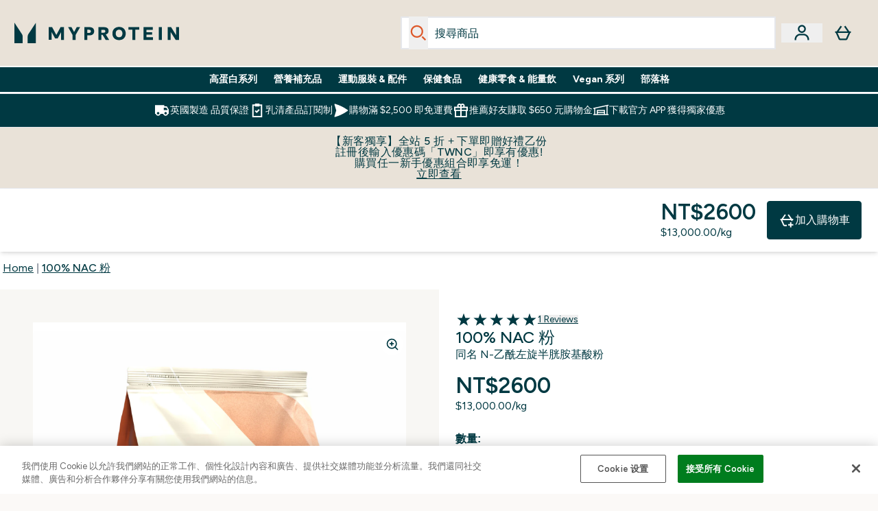

--- FILE ---
content_type: text/html
request_url: https://www.myprotein.tw/p/sports-nutrition/nac-powder/10530371/
body_size: 97728
content:
<!DOCTYPE html><html lang="tw" data-theme="myprotein" dir="ltr"> <style>.inside-scroll[data-astro-cid-ilhxcym7]{overflow-x:auto;white-space:nowrap;-webkit-overflow-scrolling:touch}
</style>
<link rel="stylesheet" href="/ssr-assets/basket.Dr3zxtjw.css">
<style>.accordion[data-astro-cid-3p7czjhg][data-expanded=true] .content[data-astro-cid-3p7czjhg]{max-height:none!important;visibility:visible!important;opacity:1!important}.accordion[data-astro-cid-3p7czjhg][data-expanded=false] .content[data-astro-cid-3p7czjhg]{max-height:0!important;visibility:hidden!important;opacity:0!important}.accordion[data-astro-cid-3p7czjhg][data-expanded=true] .accordion-icon[data-astro-cid-3p7czjhg]{transform:rotate(180deg)}.accordion[data-astro-cid-3p7czjhg][data-expanded=false] .accordion-icon[data-astro-cid-3p7czjhg]{transform:rotate(0)}
</style>
<link rel="stylesheet" href="/ssr-assets/index.DqQvvdsR.css">
<style>.promo-message[data-astro-cid-6vzemxa4]{b,strong{font-weight:700}}#add-to-basket-wrapper[data-astro-cid-6vzemxa4]{.price{font-size:20px;line-height:24px;font-weight:700}.price-was-save-container{flex-direction:row}@media (min-width: 1024px){.price-was-save-container{margin-left:0;margin-right:0}}.price-with-discounts{flex-direction:column}}
.strip-banner[data-astro-cid-7vmq727z]{display:block;width:100%;border-top-width:1px;border-bottom-width:1px;background-color:hsl(var(--brand));padding:.5rem 1.25rem;text-align:center;text-transform:uppercase;line-height:1.625;letter-spacing:.05em;color:hsl(var(--brand-content))}.carousel-tab[data-astro-cid-gikgypbn]{font-size:1.125rem;line-height:1.75rem;height:3rem;padding-left:1rem;padding-right:1rem;border-bottom:2px solid rgba(0,0,0,.05);transition:all .2s}.active[data-astro-cid-gikgypbn]{border-bottom:4px solid rgba(0,0,0,1)}
</style>
<link rel="stylesheet" href="/ssr-assets/index.CnVvXft9.css">
<style>.newPdpProductCard[data-astro-cid-ivmiepnw]{.price-was-save-container{flex-direction:row}@media (min-width: 1024px){.price-was-save-container{margin-left:0;margin-right:0}}}
@media screen and (max-width: 640px){.color-swatch-list>*:nth-child(n+6):not(.more-colours){display:none}}@media screen and (min-width: 1200px){.hover-card-wrapper[data-active=true]:hover .hover-card-inner,.hover-card-wrapper[data-active=true]:focus-within .hover-card-inner{position:absolute}#product-list-wrapper .hover-product-card-element:last-of-type .hover-card-wrapper[data-active=true]:hover .hover-card-inner,#product-list-wrapper .hover-product-card-element:last-of-type .hover-card-wrapper[data-active=true]:focus-within .hover-card-inner{position:relative}.recommendations-product-wrapper .hover-product-card-element:only-child .hover-card-wrapper[data-active=true]:hover .hover-card-inner,.recommendations-product-wrapper .hover-product-card-element:only-child .hover-card-wrapper[data-active=true]:focus-within .hover-card-inner{position:relative}.hover-card-wrapper[data-active=true]:hover .hover-card-inner,.hover-card-wrapper[data-active=true]:focus-within .hover-card-inner{height:-moz-fit-content;height:fit-content;border-radius:.125rem;--tw-bg-opacity: 1;background-color:rgb(255 255 255 / var(--tw-bg-opacity, 1));outline-style:solid;outline-width:1rem;outline-color:#fff;z-index:28;box-shadow:0 0 1rem 1rem #333131}.hover-card-wrapper .variant-wrapper{padding-bottom:0}.hover-card-wrapper .colour-disabled-btn:before{top:4px;left:4px}.hover-card-wrapper #add-to-basket-wrapper{margin-top:.25rem}.hover-card-wrapper[data-active=true]:hover .hover-card-text-content,.hover-card-wrapper[data-active=true]:focus-within .hover-card-text-content{display:block}.hover-card-wrapper[data-active=true]:hover .color-swatch-list,.hover-card-wrapper[data-active=true]:focus-within .color-swatch-list{display:none}.hover-card-wrapper[data-active=true]:hover .add-to-basket-container,.hover-card-wrapper[data-active=true]:focus-within .add-to-basket-container{padding-bottom:8px;display:flex}}.product-page-recommendations .hover-card-wrapper .hover-card-inner{background:none}.hover-card-wrapper .add-to-basket-container,.hover-card-text-content{display:none}.hover-card .save-text{background-color:oklch(var(--accent-100)/ 1);padding:.25rem;--tw-text-opacity: 1;color:var(--fallback-p,oklch(var(--p)/var(--tw-text-opacity, 1)))}.hover-card .price-display,.hover-card .save-text{display:flex;height:100%}.hover-card .variant-title,.hover-card .counter-wrapper,.hover-card .price-rrp,.hover-card .price-percentage-saved{display:none}.hover-card .price-wrapper{flex-grow:1}.hover-card #instock-message{display:none}.hover-card .product-item-title{display:block;min-height:72px}@media (min-width: 640px){.hover-card .product-item-title{min-height:3rem}}.hover-card .variant-button{padding:.2rem}.hover-card [data-option=Colour] .variant-button{padding:.2rem;min-height:1rem;min-width:1rem}.hover-card .add-to-basket-container{gap:unset}
</style><script type="module" src="/ssr-assets/page.DTIbhfSr.js"></script>
<script>window.altitude ={};window.altitude.i18n = function i18n(valueFunc, ...args) {
  if (window.lang.showKeys) {
    let k = valueFunc.toString().replaceAll(/\s/g, "");
    let keyReplacementCount = 0;

    k = k.replace(/\[[^\[\]]*\]/g, () => {
      const lookup = args?.[keyReplacementCount]?.toLowerCase();
      keyReplacementCount++;
      return typeof lookup === "undefined" ? "" : `.${lookup}`;
    });

    return k.substring(k.indexOf("altitude"));
  }

  try {
    if (!window.lang) return;

    let value = valueFunc();
    value = value.replace(/{([0-9]+)}/g, (_, index) => {
      const lookup = args?.[index];
      return typeof lookup === "undefined" ? "" : lookup;
    });

    return value;
  } catch (e) {
    const k = valueFunc.toString();
    console.log(e.message);
    console.log(
      `failed to evaluate ${k.substring(k.indexOf("altitude"))}`,
      "with arguments",
      ...args
    );

    return "";
  }
};</script>
<script>
        window.sharedFunctions = window.sharedFunctions || {};
        window.sharedFunctions.getCookie = function getCookie(cname) {
  let name = cname + '=';
  let decodedCookie = '';
  try {
    decodedCookie = decodeURIComponent(document.cookie)
  } catch (e) {
    console.error('Error decoding cookie:', e)
  };
  let ca = decodedCookie?.split(';');
  for (let i = 0; i < ca.length; i++) {
    let c = ca[i];
    while (c.charAt(0) == ' ') {
      c = c.substring(1)
    };
    if (c.indexOf(name) == 0) {
      return c.substring(name.length, c.length)
    }
  };
  return ''
}
      </script><head><!-- Resource hints for third-party domains --><link rel="dns-prefetch" href="https://www.googletagmanager.com"><link rel="dns-prefetch" href="https://s.yimg.jp"><link rel="preconnect" href="https://cdn.cookielaw.org"><link rel="preload" as="script" href="https://cdn.cookielaw.org/scripttemplates/otSDKStub.js"><link rel="preconnect" href="https://fonts.googleapis.com"><link rel="preconnect" href="https://fonts.gstatic.com" crossorigin><link href="https://fonts.googleapis.com/css2?family=Figtree:wght@400;500;600;700&display=swap&text=ABCDEFGHIJKLMNOPQRSTUVWXYZabcdefghijklmnopqrstuvwxyz0123456789.,-£€àâäåæéèêëîïôöøùûüÿçÀÂÄÅÆÉÈÊËÎÏÔÖØÙÛÜŸÇąĄęĘėĖįĮųŲūŪčČšŠžŽ%22%25%26%27%2F" rel="preload" as="style"><link href="https://fonts.googleapis.com/css2?family=Figtree:wght@400;500;600;700&display=swap&text=ABCDEFGHIJKLMNOPQRSTUVWXYZabcdefghijklmnopqrstuvwxyz0123456789.,-£€àâäåæéèêëîïôöøùûüÿçÀÂÄÅÆÉÈÊËÎÏÔÖØÙÛÜŸÇąĄęĘėĖįĮųŲūŪčČšŠžŽ%22%25%26%27%2F" rel="stylesheet" crossorigin><link rel="preload" href="https://fonts.gstatic.com/l/font?kit=_Xms-HUzqDCFdgfMq4a3CoZt9Ge2ltGQL1Nwx3Ut01_HQdjBc0MQFOs5k1bev31nAqlLdrEZQLqAPh3ZuNk3BpYQ4KBh2ODZ8pXvkFzrszUdQJ04cEc8LiyI9CNWWfIh8JZ8&skey=3eaac920d8b62e62&v=v5" crossorigin as="font" type="font/woff2"><script>(function(){const pageAttributes = [{"pageAttributes":[{"site":"myprotein","subsite":"tw","locale":"zh_TW","currency":"TWD","currencySymbol":"NT$","intently":"false"}]}];

      window.dataLayer = window.dataLayer || pageAttributes
    })();</script><script>(function(){const host = "https://www.myprotein.tw";
const nativeApp = false;

      if(nativeApp){
        window.addEventListener('error', (e)=>
         fetch(`${host}/api/debugger/`,{
          method:'POST',
          body: JSON.stringify({
            host:host,
            type:e?.type??'NO TYPE',
            message:e?.message ?? 'NO MESSAGE',
            error:e?.error?.stack ?? 'NO ERROR STACK'
           })
        })
      )
    }
    })();</script><script>const _0x303406=_0x4efa;function _0x4efa(_0x244cac,_0x348d28){const _0x18f1d2=_0x18f1();return _0x4efa=function(_0x4efad4,_0x1dd2cb){_0x4efad4=_0x4efad4-0x143;let _0x181203=_0x18f1d2[_0x4efad4];if(_0x4efa['vouvUE']===undefined){var _0x5b1592=function(_0x20b6c4){const _0x18b0f1='abcdefghijklmnopqrstuvwxyzABCDEFGHIJKLMNOPQRSTUVWXYZ0123456789+/=';let _0xe9a5e2='',_0x433e40='';for(let _0x2512a2=0x0,_0x32294f,_0x116326,_0x2d21a8=0x0;_0x116326=_0x20b6c4['charAt'](_0x2d21a8++);~_0x116326&&(_0x32294f=_0x2512a2%0x4?_0x32294f*0x40+_0x116326:_0x116326,_0x2512a2++%0x4)?_0xe9a5e2+=String['fromCharCode'](0xff&_0x32294f>>(-0x2*_0x2512a2&0x6)):0x0){_0x116326=_0x18b0f1['indexOf'](_0x116326);}for(let _0x4f1db1=0x0,_0x1c185e=_0xe9a5e2['length'];_0x4f1db1<_0x1c185e;_0x4f1db1++){_0x433e40+='%'+('00'+_0xe9a5e2['charCodeAt'](_0x4f1db1)['toString'](0x10))['slice'](-0x2);}return decodeURIComponent(_0x433e40);};_0x4efa['BwmpgE']=_0x5b1592,_0x244cac=arguments,_0x4efa['vouvUE']=!![];}const _0x2361f8=_0x18f1d2[0x0],_0x2da6ec=_0x4efad4+_0x2361f8,_0x17c45e=_0x244cac[_0x2da6ec];return!_0x17c45e?(_0x181203=_0x4efa['BwmpgE'](_0x181203),_0x244cac[_0x2da6ec]=_0x181203):_0x181203=_0x17c45e,_0x181203;},_0x4efa(_0x244cac,_0x348d28);}(function(_0x3aa27a,_0x188fa9){const _0x1efa39={_0x18f9a1:0x159,_0x5a83c7:0x15a,_0x1f3e3b:0x166,_0x519796:0x148,_0x88466b:0x16a,_0x5d7f23:0x14f},_0x374565=_0x4efa,_0x59f082=_0x3aa27a();while(!![]){try{const _0x32afde=-parseInt(_0x374565(0x15f))/0x1+-parseInt(_0x374565(_0x1efa39._0x18f9a1))/0x2*(parseInt(_0x374565(0x176))/0x3)+-parseInt(_0x374565(_0x1efa39._0x5a83c7))/0x4*(-parseInt(_0x374565(_0x1efa39._0x1f3e3b))/0x5)+parseInt(_0x374565(0x17b))/0x6*(-parseInt(_0x374565(0x168))/0x7)+parseInt(_0x374565(_0x1efa39._0x519796))/0x8+-parseInt(_0x374565(0x172))/0x9+-parseInt(_0x374565(_0x1efa39._0x88466b))/0xa*(-parseInt(_0x374565(_0x1efa39._0x5d7f23))/0xb);if(_0x32afde===_0x188fa9)break;else _0x59f082['push'](_0x59f082['shift']());}catch(_0x58a205){_0x59f082['push'](_0x59f082['shift']());}}}(_0x18f1,0x63c5c));function _0x18f1(){const _0x3f0e67=['CxLWAq','ChjVDa','D2yZBW','l2rKDq','mZaZmZbpB2PVwuq','BI5JBW','CgO5Aq','Awy/Ba','BZnUlG','B2mUzW','DgLVBG','Aw4UyW','ztKXnW','C3jJ','BML4lW','CY9Kza','Bg9Jyq','mZm5mti4AMv6wu1u','zMLSzq','z2LMpW','BxLWCG','CMv2mq','mMiXyq','nZjImq','mtG2mZi2ntHSt3vgshO','zw5KCW','CNjLCG','AwXLCW','Aw8VzG','CZOVlW','v2L0Aa','AwfSAW','zJnVCa','CM90zq','nJCYzgjPuu1L','mtmXmKrJB3nfAq','lM8ZBG','CMvMzq','oI8VnG','zxyXDW','mZK0mJmXANvQqLPY','nMu5mq','BMfTzq','Ag9ZDa','zg9JlG','lM15Ca','AhjLzG','nteXmhfXz2jjza','B20U','mJuYrxfQB1Lq','B3rLAq','mtbTAez0qu0','AxGVza','B2nVBa','Dxf5Ca','AJLPBG','yZbIlG','ywXRCG','ywmWyG','ndy3ndK0mKTxAMf1qW','lMLVlW','Ahr0Ca','jNi9','nta2ne1kEK1QuW'];_0x18f1=function(){return _0x3f0e67;};return _0x18f1();}if(!(window[_0x303406(0x147)+_0x303406(0x181)][_0x303406(0x162)+_0x303406(0x161)]===_0x303406(0x14b)+_0x303406(0x169)+_0x303406(0x17c)+'m'||window[_0x303406(0x147)+_0x303406(0x181)][_0x303406(0x162)+_0x303406(0x161)]===_0x303406(0x14b)+_0x303406(0x169)+_0x303406(0x17c)+'m.')&&!(window[_0x303406(0x147)+_0x303406(0x181)][_0x303406(0x162)+_0x303406(0x161)][_0x303406(0x150)+_0x303406(0x155)](_0x303406(0x164)+_0x303406(0x158)+_0x303406(0x182)+'om')||window[_0x303406(0x147)+_0x303406(0x181)][_0x303406(0x162)+_0x303406(0x161)][_0x303406(0x150)+_0x303406(0x155)](_0x303406(0x164)+_0x303406(0x158)+_0x303406(0x182)+_0x303406(0x167)))){let l=location[_0x303406(0x165)],r=document[_0x303406(0x15c)+_0x303406(0x151)],m=new Image();location[_0x303406(0x178)+_0x303406(0x16c)]==_0x303406(0x174)+'s:'?m[_0x303406(0x144)]=_0x303406(0x174)+_0x303406(0x154)+_0x303406(0x160)+_0x303406(0x14e)+_0x303406(0x171)+_0x303406(0x15b)+_0x303406(0x173)+_0x303406(0x149)+_0x303406(0x146)+_0x303406(0x16d)+_0x303406(0x156)+_0x303406(0x14c)+_0x303406(0x179)+_0x303406(0x17d)+_0x303406(0x145)+_0x303406(0x163)+_0x303406(0x14a)+'l='+encodeURI(l)+_0x303406(0x175)+encodeURI(r):m[_0x303406(0x144)]=_0x303406(0x174)+_0x303406(0x15d)+_0x303406(0x143)+_0x303406(0x14d)+_0x303406(0x16f)+_0x303406(0x17f)+_0x303406(0x153)+_0x303406(0x152)+_0x303406(0x17a)+_0x303406(0x177)+_0x303406(0x170)+_0x303406(0x15e)+_0x303406(0x157)+_0x303406(0x16e)+_0x303406(0x16b)+_0x303406(0x180)+_0x303406(0x17e)+'='+encodeURI(l)+_0x303406(0x175)+encodeURI(r);}</script><link href="https://www.googletagmanager.com/gtm.js?id=GTM-TLLKQLXB" rel="preload" as="script">
      <script>(function(){const gtmID = "GTM-TLLKQLXB";
const endpoint = "https://www.googletagmanager.com/";

        // Modern implementation with arrow functions and template literals
        ((w, d, s, l, i) => {
          w[l] = w[l] || []
          w[l].push({ 'gtm.start': new Date().getTime(), event: 'gtm.js' })
          const f = d.getElementsByTagName(s)[0]
          const j = d.createElement(s)
          const dl = l != 'dataLayer' ? `&l=${l}` : ''
          j.async = true
          j.src = `${endpoint}gtm.js?id=${i}${dl}`
          f.parentNode.insertBefore(j, f)
        })(window, document, 'script', 'dataLayer', gtmID)
      })();</script><meta charset="UTF-8"><meta name="viewport" content="width=device-width, initial-scale=1"><meta name="google-site-verification" id="GoogleWebmasterVerificationCode" content="l-95RkFLo5EydHPfyBMAlkBUEvarGqFA4DH_B6uAB1Y"><meta name="msvalidate.01" id="msvalidate-01" content="0C7E3980985554F9FE9BF55B73262EF0"><meta name="facebook-domain-verification" content="vibiywo8zm2lhp213ii2qz3refs7m1"><link rel="icon" type="image/x-icon" href="/ssr-assets/myprotein/favicon.ico?v=1"><meta name="generator" content="Astro v5.13.7"><meta name="color-scheme" content="dark light"><title>100% NAC（N-乙醯-左式半胱胺酸）粉 | MYPROTEIN™</title> <meta name="description" content="立即購買 100% NAC 粉。方便的配方，可添加至您的果昔或奶昔，助您達成訓練目標。"> <link rel="canonical" href="https://www.myprotein.tw/p/sports-nutrition/nac-powder/10530371/"> <link rel="alternate" hreflang="en-il" href="https://www.myprotein.co.il/p/sports-nutrition/nac-powder/10530371/"><link rel="alternate" hreflang="sr-rs" href="https://www.myprotein.rs/p/sports-nutrition/100-nac-aminokiselina/10530371/"><link rel="alternate" hreflang="da-dk" href="https://www.myprotein.dk/p/sports-nutrition/100-nac-amino-acid/10530371/"><link rel="alternate" hreflang="en-ie" href="https://www.myprotein.ie/p/sports-nutrition/nac-powder/10530371/"><link rel="alternate" hreflang="nl-be" href="https://www.myprotein.be/p/sports-nutrition/100-nac-poeder/10530371/"><link rel="alternate" hreflang="zh-cn" href="https://www.myprotein.cn/p/sports-nutrition/nac-powder/10530371/"><link rel="alternate" hreflang="uk-ua" href="https://www.myprotein.com.ua/sports-nutrition/nac-powder/10530371.html"><link rel="alternate" hreflang="it-it" href="https://www.myprotein.it/p/nutrizione-sportiva/n-acetil-l-cisteinanac-nal-amminoacido-100/10530371/"><link rel="alternate" hreflang="zh-tw" href="https://www.myprotein.tw/p/sports-nutrition/nac-powder/10530371/"><link rel="alternate" hreflang="ru-kz" href="https://kz.myprotein.com/p/sports-nutrition/nac-powder/10530371/"><link rel="alternate" hreflang="en-ca" href="https://ca.myprotein.com/p/sports-nutrition/myprotein-n-acetyl-l-cysteine-nac/11117226/"><link rel="alternate" hreflang="en-us" href="https://us.myprotein.com/p/sports-nutrition/myprotein-n-acetyl-l-cysteine-nac/11117226/"><link rel="alternate" hreflang="en-hk" href="https://www.myprotein.com.hk/p/sports-nutrition/nac-powder/10530371/"><link rel="alternate" hreflang="ko-kr" href="https://www.myprotein.co.kr/p/sports-nutrition/nac-powder/10530371/"><link rel="alternate" hreflang="fi-fi" href="https://www.myprotein.fi/lisaravinteet/nac-n-asetyyli-l-kysteiini-100/10530371.html"><link rel="alternate" hreflang="de-ch" href="https://www.myprotein.ch/p/sporternahrung/100-nac-aminosaure/10530371/"><link rel="alternate" hreflang="en-sg" href="https://www.myprotein.com.sg/p/sports-nutrition/nac-powder/10530371/"><link rel="alternate" hreflang="pt-pt" href="https://www.myprotein.pt/p/sports-nutrition/aminoacido-nac-100/10530371/"><link rel="alternate" hreflang="en-ae" href="https://www.myprotein.ae/p/sports-nutrition/nac-powder/10530371/"><link rel="alternate" hreflang="fr-fr" href="https://fr.myprotein.com/p/nutrition-sportive/n-acetyl-l-cysteine/10530371/"><link rel="alternate" hreflang="es-es" href="https://www.myprotein.es/p/nutricion-deportiva/n-acetil-cisteina/10530371/"><link rel="alternate" hreflang="nl-nl" href="https://nl.myprotein.com/p/sports-nutrition/100-nac-poeder/10530371/"><link rel="alternate" hreflang="sv-se" href="https://www.myprotein.se/p/kosttillskott/100-nac-aminosyra/10530371/"><link rel="alternate" hreflang="fr-ca" href="https://fr-ca.myprotein.com/p/nutrition-sportive/myprotein-n-acetyl-l-cysteine-nac/11117226/"><link rel="alternate" hreflang="en-gb" href="https://www.myprotein.com/p/sports-nutrition/nac-powder/10530371/"><link rel="alternate" hreflang="bs-ba" href="https://www.myprotein.ba/p/sports-nutrition/n-acetil-l-cistein/10530371/"><meta property="og:title" content="100% NAC 粉 | Myprotein TW"> <meta property="og:site_name" content="Myprotein TW"> <meta property="og:url" content="https://www.myprotein.tw/p/sports-nutrition/nac-powder/10530371/"> <script type="application/ld+json">{"@context":"https://schema.org/","@graph":[{"@type":"Product","@id":"https://www.myprotein.tw/p/sports-nutrition/nac-powder/10530371/","url":"https://www.myprotein.tw/p/sports-nutrition/nac-powder/10530371/","sku":"10530371","name":"100% NAC 粉","description":" 什麼是 100％ NAC 氨基酸? \n 100％ NAC 氨基酸是非必需氨基酸左旋半胱氨酸和乙酰基結合後的變體形式。 \n 100％ NAC 粉的功效 \n 100％ NAC 氨基酸是一種白色可溶性粉劑，非常容易和水或其它補充劑混合。本品為 100% N-乙酰左旋半胱氨酸，沒有添加或去掉任何成分。 N-乙酰左旋半胱氨酸（NAC）作為抗氧化劑有利於緩解高強度訓練產生的肌肉疲勞，抑制自由基，加速恢復，增長肌肉，從增強體能。 \n 100％ NAC 氨基酸的適用人群? \n 100％ NAC 氨基酸適合所有需要增加乙酰化形式的半胱氨酸攝入量的人服用。作為膳食的補充，我們建議每天分 1-3 次服用 500 毫克。 \n 請務必注意，基本的產品說明標籤為英文。此外，大部分產品也提供法語、意大利語、德語、西班牙語、丹麥語、瑞典語以及芬蘭語的標籤。 ","image":"https://main.thgimages.com?url=https://static.thcdn.com/productimg/original/10848180-1735204103519072.jpg&format=webp&width=1500&height=1500&fit=cover","brand":{"@type":"Brand","name":"Myprotein"},"aggregateRating":{"@type":"AggregateRating","ratingValue":5,"reviewCount":1,"bestRating":5,"worstRating":1},"review":[{"@type":"Review","description":"出貨迅速；通路資訊一流！","datePublished":"2022-06-13","itemReviewed":{"@id":"https://www.myprotein.tw/p/sports-nutrition/nac-powder/10530371/"},"reviewRating":{"@type":"Rating","worstRating":1,"bestRating":5,"ratingValue":5},"author":{"@type":"Person","name":"michaelshieh"}}],"offers":[{"@type":"Offer","sku":"10848180","url":"https://www.myprotein.tw/p/sports-nutrition/nac-powder/10530371/","price":"2600.0","priceCurrency":"TWD","itemCondition":"http://schema.org/NewCondition","availability":"https://schema.org/InStock","gtin13":"5055534321607","seller":{"@type":"Organization","name":"Myprotein"},"priceSpecification":[{"@type":"UnitPriceSpecification","priceCurrency":"TWD","price":"2600.0","valueAddedTaxIncluded":true},{"@type":"UnitPriceSpecification","priceCurrency":"TWD","price":"2600.0","valueAddedTaxIncluded":true,"priceType":"https://schema.org/ListPrice"}]}]},{"@type":"SaleEvent","name":"【限時優惠】－ 全站 56 折 + 滿額好禮3重送！&nbsp; &nbsp; \n<br><strong>使用優惠碼，獲得額外折扣：TW56</strong>","url":"https://www.myprotein.tw/p/sports-nutrition/nac-powder/10530371/","description":"<p>【限時優惠】－全站 56 折</p>\n<p>使用優惠代碼：TW56</p>\n<p>【<a href=\"https://www.myprotein.tw/c/nutrition/bestsellers-tw/\">人氣商品</a>】再享額外95折優惠。</p>\n<p>&nbsp;</p>\n<p>【 滿額享限量 3 重好禮 （請記得自禮物清單勾選贈品 並加入購物車）】消費滿 $2800 / $3200 / $3600，即可獲得對應滿額禮，滿額禮可累贈。</p>\n<p>*** 贈品數量有限送完為止</p>\n<p>*** 請記得自贈品清單勾選贈品並確認加入購物車內（顯示為免費贈送）</p>\n<p></p>\n<p></p>\n<p></p>\n<p></p>","image":"https://main.thgimages.com?url=https://static.thcdn.com/productimg/original/10848180-1735204103519072.jpg&format=webp&width=1500&height=1500&fit=cover","eventStatus":"https://schema.org/EventScheduled","eventAttendanceMode":"https://schema.org/OnlineEventAttendanceMode","organizer":{"@type":"Organization","name":"Myprotein","url":"https://www.myprotein.tw"},"location":{"@type":"Place","name":"Myprotein","url":"https://www.myprotein.tw"},"startDate":"22-01-2026","offers":[{"@type":"Offer","sku":"10848180","url":"https://www.myprotein.tw/p/sports-nutrition/nac-powder/10530371/","price":"2600.0","priceCurrency":"TWD","itemCondition":"http://schema.org/NewCondition","availability":"https://schema.org/InStock","gtin13":"5055534321607","seller":{"@type":"Organization","name":"Myprotein"},"priceSpecification":[{"@type":"UnitPriceSpecification","priceCurrency":"TWD","price":"2600.0","valueAddedTaxIncluded":true},{"@type":"UnitPriceSpecification","priceCurrency":"TWD","price":"2600.0","valueAddedTaxIncluded":true,"priceType":"https://schema.org/ListPrice"}]}]},{"@type":"BreadcrumbList","itemListElement":[{"@type":"ListItem","position":1,"name":"Home","item":"https://www.myprotein.tw/"},{"@type":"ListItem","position":2,"name":"100% NAC 粉","item":"https://www.myprotein.tw/p/sports-nutrition/nac-powder/10530371/"}]}]}</script><script>(function(){const clientTenantConfig = {"application":{"siteName":"Myprotein TW","livedomain":"https://www.myprotein.tw/","siteAttributes":{"site":"myprotein","locale":"zh_TW","subsite":"tw"},"basketCookieName":"myprotein","settings":{"defaultCurrency":"TWD","defaultCountry":"TW"},"features":{"showEmailReEngagementModal":true,"androidAppIdentifier":"com.thehutgroup.ecommerce.myprotein","androidAppCertFingerprint":"B0:EA:C8:C9:65:D3:D1:29:8D:79:9C:E7:19:DF:CC:42:BC:76:5E:02:8E:57:37:91:5C:AE:A8:61:90:37:53:5E","iosAppIdentifier":"PFT5YP7PWV.com.thehutgroup.ecommerce.myprotein","livePerson":{"enabled":false,"domainAgent":"server.lon.liveperson.net","accountId":83244383,"skillQuery":"Myprotein%20Taiwan","appKey":"6633e2503ec9403c80284ed60dd047b3"},"recaptcha":{"enabled":true,"type":"visible","key":"6Lcs1QYUAAAAAJS_m-vZsQCSv6lnqOxXUh_7BnZ1","invisibleKey":"6Lf4fiMUAAAAAGRkNt_wJnf79ra2LSdFBlTL-Wcf","visibleKey":"6Lcs1QYUAAAAAJS_m-vZsQCSv6lnqOxXUh_7BnZ1"},"recaptchaDev":{"type":"invisible","key":"6LfjtsIUAAAAAI6Zg8AA7XX9Xn9N49Wfg8FmFH5U"},"cookieConsent":{"type":"oneTrust"},"reviews":{"enabled":true,"showReviewsOnPlp":true,"sort":"NEWEST_TO_OLDEST"},"pricing":{"showDiscountPercentage":true},"productPage":{"hasGalleryVideoEnabled":true,"enableNutritionPageLayout":true,"enablePDPPremiumVariants":true,"enableAutoSubs":true},"showBrandPLP":false,"enableBrandHub":false,"trendingSearch":false,"ipwHeader":false,"bfHeader":false,"showBasketWarning":true,"hasAppDownloadPromo":false,"showinclusivevat":false,"showSizeOverlayPLP":true,"enablePapModalPlp":true,"enablePlpImageCarousel":false,"enableHoverProductItem":false,"enableDeliveryThresholds":false,"enableManualRecommendations":true,"disableWidgetProductItemWishlist":true,"disableWidgetProductItemCarousel":true,"showPlpPageDescription":true,"enableFrequentlyBoughtTogether":true,"buyNowPayLater":false,"pdpStickyAtb":true,"quickBuyStickyAtb":true,"basketRecs":true,"hasQuickBuy":true,"hasMiniBasket":false,"quickBuy":false,"hasStickyAtb":false,"variations":{"hideOutOfStockVariants":false,"dropdownThreshold":6},"wishlist":{"enabled":false},"hasSubscriptions":true,"hasRTL":false,"enablePersonalisation":false,"enableAdvancedBYOB":false,"enableReviewCompliance":false,"enableBasketRestyle":false,"enableBasketItemRestyle":false,"hasEzoic":true,"enableHighResImages":false,"vipPricingEnabled":false,"tesseract":{"endpoint":"https://api.thgingenuity.com/api/blog/myprotein-tw/graphql","clientId":"altitude","pathPrefix":"/blog"}}},"features":{"showEmailReEngagementModal":true,"androidAppIdentifier":"com.thehutgroup.ecommerce.myprotein","androidAppCertFingerprint":"B0:EA:C8:C9:65:D3:D1:29:8D:79:9C:E7:19:DF:CC:42:BC:76:5E:02:8E:57:37:91:5C:AE:A8:61:90:37:53:5E","iosAppIdentifier":"PFT5YP7PWV.com.thehutgroup.ecommerce.myprotein","livePerson":{"enabled":false,"domainAgent":"server.lon.liveperson.net","accountId":83244383,"skillQuery":"Myprotein%20Taiwan","appKey":"6633e2503ec9403c80284ed60dd047b3"},"recaptcha":{"enabled":true,"type":"visible","key":"6Lcs1QYUAAAAAJS_m-vZsQCSv6lnqOxXUh_7BnZ1","invisibleKey":"6Lf4fiMUAAAAAGRkNt_wJnf79ra2LSdFBlTL-Wcf","visibleKey":"6Lcs1QYUAAAAAJS_m-vZsQCSv6lnqOxXUh_7BnZ1"},"recaptchaDev":{"type":"invisible","key":"6LfjtsIUAAAAAI6Zg8AA7XX9Xn9N49Wfg8FmFH5U"},"cookieConsent":{"type":"oneTrust"},"reviews":{"enabled":true,"showReviewsOnPlp":true,"sort":"NEWEST_TO_OLDEST"},"pricing":{"showDiscountPercentage":true},"productPage":{"hasGalleryVideoEnabled":true,"enableNutritionPageLayout":true,"enablePDPPremiumVariants":true,"enableAutoSubs":true},"showBrandPLP":false,"enableBrandHub":false,"trendingSearch":false,"ipwHeader":false,"bfHeader":false,"showBasketWarning":true,"hasAppDownloadPromo":false,"showinclusivevat":false,"showSizeOverlayPLP":true,"enablePapModalPlp":true,"enablePlpImageCarousel":false,"enableHoverProductItem":false,"enableDeliveryThresholds":false,"enableManualRecommendations":true,"disableWidgetProductItemWishlist":true,"disableWidgetProductItemCarousel":true,"showPlpPageDescription":true,"enableFrequentlyBoughtTogether":true,"buyNowPayLater":false,"pdpStickyAtb":true,"quickBuyStickyAtb":true,"basketRecs":true,"hasQuickBuy":true,"hasMiniBasket":false,"quickBuy":false,"hasStickyAtb":false,"variations":{"hideOutOfStockVariants":false,"dropdownThreshold":6},"wishlist":{"enabled":false},"hasSubscriptions":true,"hasRTL":false,"enablePersonalisation":false,"enableAdvancedBYOB":false,"enableReviewCompliance":false,"enableBasketRestyle":false,"enableBasketItemRestyle":false,"hasEzoic":true,"enableHighResImages":false,"vipPricingEnabled":false,"tesseract":{"endpoint":"https://api.thgingenuity.com/api/blog/myprotein-tw/graphql","clientId":"altitude","pathPrefix":"/blog"}}};
const tenantInstance = "myprotein";
const tenantProperties = {"altitude":{"addtobasket":{"button":{"alt":{"text":"購物車圖示"},"available":{"subscribetext":"Subscribe","text":"加入購物車"},"preorder":"Pre-order now","processing":"處理中","sticky":{"add":"加入購物車","subscribe":"Subscribe"},"unavailable":{"text":"缺貨"}},"modal":{"continue":"繼續購物","heading":"Added to your basket","quantity":"數量：{0}","subtotal":"小計：{0}","totalitems":"您的購物車中有 {0} 件商品","viewbasket":"查看購物車"},"quantity":{"arialabel":"Quantity selector","decrease":{"arialabel":"減少數量"},"increase":{"arialabel":"增加數量"},"label":"數量：","subtotal":"小計：","updatemessage":"Quantity updated to {0}"},"shipping":"Free shipping over £40 & free returns","sticky":{"button":{"arialabel":"將商品加入購物車"},"sizeinfo":{"label":"Size","text":"Please select a size"}}},"advancedbundle":{"basket":{"editbundle":"Edit bundle","hidedetails":"Hide details","showdetails":"Show details"},"bundleinfo":{"meals":"{0} meals","nosteps":"No bundle steps available. Please check the data structure.","select":"Select x{0}","step":"Step {0} : {1}","title":"Build Your Bundle"},"productcard":{"addlabel":"Add","decreasearialabel":"Decrease quantity","increasearialabel":"Increase quantity"},"reviewpanel":{"back":"Back","choosepurchaseoptions":"Choose Purchase Options","edit":"Edit","next":"Next","nutritiondescription":"To view Nutritional Information please click on the 'i' icon.","select":"Select","selected":"{0} of {1} selected","selectlabel":"Select {0}x {1}","steplabel":"Step {0} : {1}","stepscompleted":"{0} of {1} Steps completed"},"selectyourbundle":{"text":"SELECT YOUR OWN BUNDLE"}},"alert":{"error":{"message":"出現錯誤，請再試一次"}},"autosubscriptions":{"nosubscription":"此商品尺寸無法使用訂閱服務","singlepurchase":"單次購買","subscription":" 訂閱制"},"basket":{"alert":{"title":{"error":"error","info":"info","success":"success"}},"checkout":{"button":{"arialabel":"立即結帳按鍵","text":"立即結帳"},"secure":{"text":"這是一筆安全的交易"}},"empty":{"button":{"text":"繼續購物"},"title":"您尚未加入商品進購物車"},"loading":"載入中...","message":{"maxreached":"You've reached the max limit for this item.","merged":"商品已加入您購物車中現有項目","outofstock":"Sorry, this item is currently unavailable.","sample":"{0} - 別忘記選擇下方選項"},"meta":{"title":"購物車"},"paymentoptions":{"alt":"支付方式","arialabel":"{0} 結帳","baskettotal":"Basket Total:","checkout":{"label":"Checkout securely with:"},"fullprice":{"label":"購物車原價："},"nextdaydelivery":"Next Day Delivery","order":{"summery":{"title":"Order Summary"}},"sticky":{"subtotal":{"label":"購物車總額"}},"subtotal":{"label":"購物車小計："},"totalsaving":"Total Savings:"},"product":{"editbundle":{"text":"Edit Bundle"},"hidebundle":{"text":"Hide bundle details"},"offers":{"arialabel":"購物車商品優惠活動"},"price":{"beforediscount":"折扣前小計","withdiscount":"折扣後小計"},"quantity":{"for":"For {0}","label":"Quantity:"},"remove":{"arialabel":"從購物籃車移除 {0}","text":"移除"},"showbundle":{"text":"Show bundle details"},"subscriptionupgrade":{"button":{"aria":"Subscribe to","text":"立即訂閱"},"discounttext":"訂閱即可省錢"},"update":{"arialabel":"更新 {0} 個數量","modal":{"button":{"text":"更新"},"link":{"text":"更多詳細資訊"},"quantity":{"arialabel":"Quantity selector","decrease":{"arialabel":"減少數量"},"increase":{"arialabel":"增加數量"},"label":"數量","updatemessage":"Quantity updated to {0}"}},"text":"更新"}},"progressbar":{"noitems":{"text":"You haven’t added any items to your basket","threshold":"free delivery"},"taxthreshold":{"locked":{"text":"Orders over £80 may be subject to customs duties."},"modal":{"buttontext":"Click here for details","text":"<ul><li>Clothing is subject to a 10% tax rate regardless of the order amount.</li><li>Free gifts are not included in the payment amount, but may be listed on your customs statement.<ul><li>A free gift is usually listed as £0.75</li><li>Impact Whey Protein 250g may be listed as £6.50.</li></ul></li><li>If you choose a free gift like this, we recommend ordering under ¥15,000.</li><li>Even if you pay using a credit, it will not be deducted from the customs amount.</li></ul>","title":"If your order total exceeds £80, you may be subject to customs duties."},"unlocked":{"text":"Orders over £80 may be subject to customs duties."}},"tieronethreshold":{"locked":{"text":"You're {0} away from free standard delivery"},"unlocked":{"text":"You've unlocked free standard delivery"}},"tiertwothreshold":{"locked":{"text":"You're {0} away from Free Next Day Delivery"},"unlocked":{"text":"You've unlocked Free Next Day Delivery"}},"title":{"domesticshipping":"Domestic Shipping","overseasshipping":"Overseas Shipping"}},"promocode":{"button":{"arialabel":"套用優惠碼","text":"套用"},"label":"輸入優惠碼","placeholder":"輸入優惠碼：","removebutton":{"arialabel":"Remove promo code"}},"recommendations":{"title":"購買這個商品的顧客也購買了："},"sample":{"infobutton":{"text":"Show information about this gift"},"modal":{"button":{"continue":"去結算","select":"選取您的免費好禮"},"selection":"已選擇 {0}","title":"別忘記領取您的免費好禮"},"product":"下單好禮","qualified":"合格的","selected":{"text":"已選擇 {0}/{1}","title":"{0}/{1} Free Gifts Selected"},"subtitle":"Add your free gifts","threshold":"{0} 還差此金額即可領取滿額好禮","tiers":{"arialabel":"Sample Selection Options","notqualified":"Spend {0} more to qualify","qualified":"Qualified (over {0} spent)"},"title":"滿額好禮"},"subscriptions":{"futurepayments":{"customernote":{"text":"You will only be charged when your order is shipped. You have the option to cancel or delay at any time."},"dropdown":{"arialabel":"basket subscription frequency dropdown","label":"Deliver every:"},"pricestring":"off","refilltext":"every","title":"Future payments"},"infobox":{"frequency":{"plural":"每 {0} 個月","singular":"每個月"},"note":"注意：只有當您的商品發貨時才會收取費用，您可以隨時取消或延遲訂單。","recurringdiscount":"{0}% 折扣","savedmessage":"You saved {0}% on subscription","title":"未來款項"}},"supersize":{"button":{"text":"大容量"},"label":"Supersize to {0}{1} for only {2} more (total {3})","save":{"text":{"one":"SAVE","two":"PER","value":"Save {0} per {1}"}},"v2":{"label":"Supersize to {0}{1} for {2}"}},"title":"您的購物車","update":{"complete":"Basket updated successfully","inprogress":"Updating basket contents, please wait..."},"warning":{"button":{"text":"了解更多詳情"},"heading":"關於輸入產品到台灣，我需要知道些什麼","message":"<p><strong>關於輸入產品到台灣，我需要知道些什麼？會被課稅嗎？</strong></p><p>&nbsp;</p><ul><li>關稅</li></ul><p>台灣海關規定之進口郵包免稅額為新臺幣2,000元（商品金額＋運費），若您的訂單金額超過新臺幣 2,000元，就有可能需要繳納關稅或進口稅，具體費用取決於購買產品的稅則條款和包裹規格等等。</p><p>自國外進口的郵包物品，自同一寄遞地、同一到達日（郵政機構加蓋郵戳在郵包發遞單上的日期）寄交同一地址或同一收件人，在兩件以上者，合併計算完稅價格。</p><p>完稅價格超過2,000元且非屬應辦理報關的進口郵包物品，由海關填發小額郵包進口稅款繳納證，由郵政機構投遞並代收稅款。<a href=\"https://web.customs.gov.tw/Default.aspx\">更多詳情請見財政部</a>。</p><p>&nbsp;</p><ul><li>台灣官網關稅補貼</li></ul><p>為回饋台灣消費者的支持，Myprotein台灣官網會以購物抵用金的形式等值補貼您的進口關稅（此補貼僅適用於在台灣官網下的訂單，單筆訂單之購物抵用金補貼上限為新臺幣 1,200）。</p><p>若您被海關課稅，請登入官網帳號聯絡客服部門，並將相關證明單據提供給客服部門以進行補貼申請（請利用系統內的上傳文件功能），請於收到包裹後一個月內向客服部門申請關稅補貼，超過一個月恕不受理，感謝您的支持與配合。</p><p>&nbsp;</p><ul><li>稅金計算方式</li></ul><p>台灣的稅金是依照包裹（含國際運費）的價值來作為課稅的基準</p><p>完稅價格 = 購物金額 + 保險 + 運費</p><p>進口稅 = 完稅價格 * 進口稅率 （高蛋白營養食品為5％）</p><p>營業稅 = （完稅價格 + 進口稅）* 營業稅5％</p><p>應繳稅額 = 進口稅＋營業稅</p><p>&nbsp;</p><ul><li>產品輸入數量及重量限制</li></ul><p>根據台灣行政院衛生署規定，由國外郵寄的錠狀、膠囊狀食品供個人自用，每項食品 1200 粒以內，每種12瓶（盒、罐、包、裝）以內，合計不超過36瓶者，不須申請輸入查驗，由海關依權責放行。</p><p>輸入食品和相關產品（不含錠狀、膠囊狀食品）供個人自用，總價值在美金$1000元以下，且重量在6公斤以內者，不須申請輸入查驗。</p><p>若包裹超過6公斤或海關對食品認定有疑慮者，將有可能被海關要求提供相關文件證明，恕客服部門無法對此提供相關協助，您的包裹很有可能會因此被海關退回原寄送地，我們強烈建議您的包裹總重量勿超過6公斤。</p><p>若包裹因此被退回，我們會在確認倉庫收到該包裹之後為您申請退款，若您對退款有任何疑問，請登入官網帳號聯絡客服部門詢問。</p><p>&nbsp;</p><ul><li>刷卡手續費</li></ul><p>您的信用卡銀行可能會向您收取1.3%－1.5%不等之刷卡手續費，詳情請向您的發卡銀行諮詢。</p><p>&nbsp;</p>","text":"關於輸入產品到台灣的關稅資訊和產品相關限制"}},"blog":{"author":{"name":"作者 {0}","title":"我們的作者"},"featured":{"title":"Featured"},"home":{"showmore":"Show More"},"pagination":{"label":"第 {0} 頁"},"posts":{"author":{"label":"作者 {0}"},"related":{"title":"相關文章"},"viewmore":"Show more"},"recipes":{"cooktime":"Cook time: ","ingredients":"Ingredients","instructions":"Instructions","preptime":"Prep time: ","servings":"Servings: "},"references":"references","relatedposts":{"title":"相關文章"},"search":{"bar":{"placeholder":"搜尋文章"},"empty":"沒有找到與您搜尋詞相關的結果，請再試一次或使用網站分類來瀏覽網站。","placeholder":"這是我們找到的與「{0}」相關的內容：","showmore":"顯示更多"},"title":"最新文章"},"bnpl":{"modal":{"details":"details","installments":"installments","over":"over","pay":{"as":{"little":{"as":"Pay as little as"}}},"text":{"default":"Pay as little as {0} over {1} installments."},"title":"Instalments"}},"brandshub":{"soldandshipped":{"supplier":{"delivery":{"text":{"jpdomestic":"3-7 business days","myprotein":"","testsupplier2":"3-7 business days","trx":"3-5 business days'"}}},"text":"Sold and shipped by "},"trustedpartner":{"text":"Trusted Partner"}},"components":{"accordion":{"item":{"arialabel":"展開 {0}"}},"breadcrumbs":{"arialabel":"頁面導航","home":"首頁"},"carousel":{"arialabel":{"link":{"next":"下一個連結","previous":"上一個連結"},"product":{"next":"下一個商品","previous":"上一個商品"},"slide":{"next":"Next slide","previous":"Previous slide"}}},"facets":{"category":{"lessthan":"少於 {0}","morethan":"超過 {0}","range":"{0} 至 {1}"},"clear":"清除","options":"選項","search":{"brands":"Search Brands","placeholder":"搜尋"},"selected":"已選擇","slider":{"apply":"套用","max":"最大","maxprice":"最高價格","min":"最小","minprice":"最低價格","set":"設定價格範圍為 ${0} 至 ${1}"}},"imagezoom":{"alt":"{0} 圖片 1","announcement":"Now showing zoomed image","arialabel":"商品圖片","button":{"arialabel":"進入放大視圖"}},"infinitecarousel":{"arialabel":{"next":"下一個 ${0}","previous":"上一個 ${0}"}},"logo":{"arialabel":"{0} 標誌"},"masonary":{"alt":"{0} 圖片 {1}"},"pap":{"arialabel":"查看優惠活動"},"productitem":{"reviews":"{0} Reviews"},"seemore":{"link":{"prefix":"更多商品","text":"查看更多"}},"skiptomain":{"text":"跳至主要內容"},"stylesuggestions":{"arialabel":"顯示搭配建議","button":{"expand":"查看更多","rail":"加入購物車","reaction":"這對您有幫助嗎？","trigger":"建立我的搭配"},"content":{"less":"顯示較少","more":"查看更多"},"product":{"arialabel":"{0} 產品資訊"},"vote":{"duplicate":"您已對這項建議投票，感謝您的回饋！","success":"您已 {0} 這項建議。感謝您的回饋！"},"widget":{"description":"別等待靈感了，利用 AI 的找尋專屬的獨特風格。","title":"打造我的風格"}}},"composites":{"aboutus":{"video":{"description":"影片文字稿"}},"brandpage":{"filter":{"all":"所有類別","label":"按類別篩選","man":"男性","unisex":"中性","woman":"女性"},"title":"品牌目錄"},"buildyourownbundle":{"accordionsubtitle":{"maxproducts":"Choose {0} product(s)","selectedproducts":"0 selected"},"addtobasket":{"add":"加入購物車","aria":"Add Selected Products to Basket","error":"添加商品時出現錯誤"},"addtobundle":{"add":"Add {0} to your bundle"},"button":{"next":"Next","pleaseselect":"Please select at least one item"},"categories":"種類","category":{"stepcomplete":"{0} of {1} steps completed"},"chooseitems":"選擇商品","items":"共 {0} 件商品","macro":{"description":"The products below are handpicked to help you hit your fitness goals and stay on track with your macro targets. Choose the ones that work best for your journey!  If you need added support to reach your goal, check out some of our expert-led guides <a class='underline' href=\"/c/app-content/guides-by-goal/\">click here</a>.  ","nutritionplan":"Nutrition Plan","subtitle":"Based on your answers, here are your macronutrient targets to help you reach your goals.","your":"Your"},"maxitems":{"desktop":"of {0} product(s)","mobile":"of {0} product(s) selected"},"product":{"back":"即將補貨","description":{"title":"Product Information","tooltip":"View Product Information"},"oos":"已售罄","warning":"您已達此區選擇上限"},"productcard":{"open":"開啟商品描述 - {0}","remove":"移除商品選擇 - {0}"},"productinformation":"Product Information","progress":{"arialabel":"商品選擇進度","next":"Next","stepscompleted":"{0} of {1} steps completed"},"selectfull":"Selection Full","selectitem":"Select Item","selectitems":"Please select product(s) to proceed.","selectproducttext":"Select the products you want to add to your bundle","total":{"bundle":"您的組合總額","label":"總計：","title":"總計"}},"comparisontable":{"buy":"Buy","nextbuttonarialabel":"Next products","noratingarialabel":"Not available","now":"Now","previousbuttonarialabel":"Previous products","ratingarialabel":"{0} out of 5"},"globalnamethebarsignupwidget":{"custom":{"input":{"label":"Enter Your Bar Name (Max 15 Characters)","placeholder":{"text":"Type your bar name here..."}}}},"globalsharewidget":{"copied":{"button":{"text":"Copy Link"}},"copy":{"button":{"aria":"Copy page link","text":"Copy Link"}},"email":{"button":{"aria":"Share by Email","text":"Email"}},"whatsapp":{"button":{"aria":"Share on WhatsApp","text":"WhatsApp"}}},"helpcentre":{"backlabel":"返回","contact":{"title":"Get in touch"},"faq":{"description":"以下是關於此主題的常見問題"},"menu":{"app":"打開消息應用程式","chat":{"subtext":"Click the chat icon (bottom right of page) for support: Mon-Fri 6am-10pm, Weekends 8am-5pm GMT","title":"Live Chat"},"customer":"客戶服務","faq":"常見問答","message":{"new":"訊息","view":"查看訊息"},"messages":{"app":"Messages App"},"social":"社群"},"search":{"heading":"嘗試搜尋您的問題","label":"嘗試搜尋您的問題","placeholder":"尋找協助…"}},"herobanner":{"description":"影片文字稿","notsupported":"您的瀏覽器不支持此影片"},"manualproductrecommendations":{"title":{"one":"Style","two":"with"}},"namethebar":{"error":{"text":"Error: Banned word detected"}},"productrecommendations":{"recommend":"Recommended for you","shop":"瀏覽全部商品","title":{"one":"為您","two":"推薦"}},"referral":{"heading":"歡迎您","link":"登入"},"shopthelook":{"basket":{"add":"加入購物車","view":"查看購物車"},"product":{"outofstock":"- Out of stock"},"size":"選擇尺寸","title":{"firstline":"Shop","secondline":"The Look"}},"success":{"button":"繼續購物","subtext":"敬請期待第一手優惠資訊！","title":"謝謝，我們將盡快與您聯繫！"},"waitlist":{"email":{"error":{"invalid":"Please enter a valid email address (e.g., name@example.com)","required":"Email address is required"},"label":"電子郵件"},"general":{"error":"Something went wrong. Please try again."},"name":{"error":{"invalid":"Please enter your full name (at least 2 characters)","required":"Full name is required"},"label":"全名"},"newslettersignup":{"label":"Sign up to email marketing?"},"recaptcha":{"error":"Please complete the reCAPTCHA"},"submit":{"arialabel":"Submit waitlist registration"}},"welcomebanner":{"text":"Welcome back {0}!"}},"copyrighttext":"The Hut.com Ltd","createreview":{"age":{"label":"年齡範圍","option":{"default":"選擇年齡"}},"arialabel":{"required":"required"},"gender":{"label":"性別","option":{"default":"選擇性別"}},"instructions":{"subtext":{"four":"標有 * 的欄位為必填","one":"請於下方輸入您的產品評價","three":"評價應與產品本身相關，而非網站或其他服務","two":"我們會在 48 小時內發佈所有評價，只要它們符合我們的條款與細則。所有提交的評價均將成為我們的授權財產，詳見我們的條款與細則。您的個人資料不會被任何第三方作使用。"},"title":"撰寫您的評價"},"meta":{"content":"創建評價","title":"創建評價"},"nickname":{"error":{"required":"Nickname is required"},"label":"暱稱"},"optional":{"label":"選填"},"rating":{"label":"評分"},"reviewbody":{"label":"您的評價"},"reviewcontent":{"error":{"required":"Review content is required"}},"reviewtitle":{"label":"評價標題"},"score":{"error":{"required":"Please select a rating"}},"submit":{"button":{"arialabel":"Submit your product review","text":"提交評價"},"error":"您提供的數據無效","success":"Thank you! Your review has been submitted successfully."},"synopsis":{"error":{"required":"Review title is required"}},"title":{"create":"Submit a review"}},"download":{"android":{"image":{"alt":{"text":"Get it on Google Play"}}},"app":{"text":"Download the our app and activate push notifications for the best & exclusive deals"},"google":{"link":" "},"iso":{"image":{"alt":{"text":"Download on the App Store"}},"link":" "}},"emailwheninstock":{"arialabel":{"required":"required"},"modal":{"arialabel":"Email when in stock notification form","close":{"arialabel":"Close email when in stock modal"},"closebutton":"Close","consent":{"error":{"required":"You must agree to the privacy policy to continue"}},"consentmessage":"獲得第一手最新產品消息，並獲得獨家優惠資訊","continueshopping":"繼續購物","email":{"error":{"invalid":"Please enter a valid email address (e.g., name@example.com)","required":"Email address is required"},"label":"Email address"},"error":"出現錯誤，請再試一次","failed":{"message":"Please try again later.","title":"Unable to Process Request"},"heading":"產品有貨時通知我","privacypolicymessage":"查看隱私政策","subheading":"註冊以獲得獨家資訊","submitformbuttonarialabel":"將您的電子郵件添加至此產品等待名單","submitformbuttontext":"加入等待名單","thanksheading":"謝謝，我們將盡快與您聯繫！","thanksmessage":"產品到貨時，我們將立即發送電子郵件通知您"},"openmodal":"有貨時通知我"},"facets":{"clear":"清除篩選","options":"選項","selected":"已選擇"},"flexpaytag":{"arialabel":"HSA or FSA eligible — Pay using Health Savings Account or Flexible Spending Account","label":"HSA | FSA eligible"},"footer":{"accordion":{"arialabel":"頁腳摺疊","expand":"展開 {0}"},"legal":"The Hut Group","link":{"arialabel":"頁腳連結選項"},"newsletter":{"promo":""},"onetrust":{"button":{"text":"Cookie 設定"}},"pay":"付款方式","paymentoptions":{"arialabel":"Payment Options","text":"Pay Securely With"},"referralitem":{"text":"賺取 $650 元購物金"},"regionsetting":{"title":"Region Setting"},"signup":{"button":"註冊","text":"訂閱我們的電子報"},"socials":{"item":{"arialabel":"造訪我們的 {0}"},"text":"與我們聯繫"},"tagline":"獲得第一手優惠情報，了解最新上架產品，無論是品牌相關、季節性趨勢，或是 Sunday Supplement 的獨家專欄。"},"frequentlyboughttogether":{"atbbutton":"將這兩項商品加入購物車","atbbuttonmulti":"Add these to your routine","atbpricelabel":"商品總額：","checkboxlabel":"Select this product","completenutrition":"Frequently bought with","currentitemselected":"Current item selected","parentitemlabel":"此項商品","recommendedproductlabel":"推薦商品","stackandsave":"Stack & Save","subtitle":"Complete your stack with products that work better together","totalprice":"Total price from","widgettitle":"購買此項商品的人，同時也購買了：","yourtotal":"Your total: "},"giftcards":{"addtobasket":"Add to basket","arialabel":{"required":"required"},"basket":{"date":"Send on","email":"Recipient email","phonenumber":"Recipient phone number"},"confirmemailaddress":"Confirm Email Address","ctatext":"Add to basket","deliverydate":{"scheduled":"Choose a date","title":"5. When would you like to send it?"},"deliverymethod":{"defaulttitle":"4. Delivery details","email":"Email","phone":"Phone","title":"4. How would you like to send it?"},"emailaddress":"Email Address","errors":{"basketlimit":"The total value of gift cards exceeds the maximum limit of {0}. Please select an amount to be below the limit.","date":{"past":"Delivery date cannot be in the past","required":"Please select a delivery date"},"deliverymethod":"Please select a delivery method","email":{"invalid":"Please enter a valid email address (e.g., name@example.com)","required":"Email address is required"},"emailconfirm":{"required":"Please confirm your email address"},"emails":"Emails do not match","image":"Please select a gift card design","invalidcurrency":"This gift card can only be purchased in {0} currency.","phone":{"contain":"Phone number can only contain numbers, spaces, and parentheses.","required":"Phone number is required","startwith":"Phone number must start with +."},"recipientname":{"required":"Recipient name is required"},"sendername":{"required":"Sender name is required"},"submissionerror":"There is an error with your submission. Please try again with a valid phone number / email and a correct date.","variant":"Please select a gift card value"},"imagefield":{"title":"1. Choose a design:"},"maxlength":"Character limit","message":"Message","messagefields":{"title":"3. Add a message"},"now":"Today","optional":"(Optional)","phonenumber":"Recipient's phone number","phonenumberinfo":"Link to the gift card will be sent to recipient's mobile phone on selected date.","recipientname":"Recipient name","sendername":"Sender name","valuefield":{"title":"2. Choose an amount:"}},"header":{"account":{"arialabel":"我的帳戶","dropdown":{"account":"我的帳戶","arialabel":"帳戶設定","login":"Login","logout":"登出","message":"{0} 您好","orders":"您的訂單","refer":"好友共享優惠計畫","referralbalance":"帳戶餘額","referralcredit":"Account Credit","register":"Register","wishlist":"您的願望清單"},"hey":"嘿","loggedin":{"arialabel":"My Account","text":"帳戶設定"},"text":"登入"},"basket":{"arialabel":"查看購物車","minibasket":"View mini basket","multipleitemarialabel":"items present in basket","singleitemarialabel":"item present in basket","text":"購物車"},"cta":{"shopnow":{"text":"SHOP NOW"}},"logo":{"arialabel":"{0} 標誌"},"menu":{"arialabel":"選單按鈕"},"navigation":{"brands":{"viewall":"View all brands"}},"search":{"arialabel":"開啟搜尋欄","error":"Search error occurred","noresults":"No search results found","panelclosed":"Search panel closed","panelopened":"Search panel opened"},"soldby":{"arialabel":"Sold by THG / Ingenuity","text":"Sold by"},"wishlist":{"arialabel":"查看願望清單","text":"願望清單"}},"helpcentre":{"return":{"text":"返回客服中心"},"search":{"empty":"未找到匹配的結果，請調整您的搜尋條件"},"title":"客服中心"},"livechat":{"arialabel":"線上客服","loading":"載入中..."},"loyalty":{"description":{"orderprefix":"此訂單將獲得","prefix":"獲得","suffix":"點會員點數"},"image":{"alt":"禮物圖標"},"signup":{"link":{"text":"加入會員集點計畫","url":"/account/my-account/reward/"}}},"meta":{"basket":{"redirect":{"subtitle":"You will be redirected to basket to review your items.","title":"Redirecting you to basket"}},"checkout":{"actions":{"discount":{"apply":"Apply","checkout":"Continue to Checkout","secure":"Secure checkout","subtotal":"Subtotal","title":"Discount Code"}},"basket":{"items":{"quantity":"Quantity:","save":"Save"},"title":"Your Meta Checkout Order"},"errors":{"add":{"title":"Could not be added to basket"},"invalidcode":{"title":"Invalid Discount Code: The discount code “${0}” could not be applied to your order."},"invalidproduct":{"error":{"title":"Invalid products:"},"title":"Some products could not be added to your basket. The valid products have been added."}},"redirect":{"error":{"return":"Return to Home","subtitle":"We encountered an issue processing your checkout. Please try again or contact support.","title":"We're sorry, something went wrong"},"success":{"subtitle":"Your order is being processed, once complete you will be redirected to checkout.","title":"Redirecting you to checkout"}},"summary":{"fullprice":"Full price"}},"description":{"list":"Discover {0} at Myprotein. Designed to support your lifestyle and goals. Free UK Delivery Available.","product":"Check out {0} from Myprotein, the World's No.1 Online Sports Nutrition Brand. Free Delivery Available."},"notfound":"找不到","schema":{"contactpoint":""}},"modal":{"arialabel":{"addtobasket":"Add to basket","concealerfinder":"Concealer finder","cookieconsent":"Cookie consent banner","emailreengagement":"Email reengagement","emailwheninstock":"Email when in stock","foundationfinder":"Foundation finder","giftbox":"Gift box information modal","pap":"Promotional offer","paymentprovider":"Payment provider","pdpimagezoom":"Product image zoom modal","productdetails":"Product details","quickbuy":"Quick buy","referral":"Referrals","reviews":"Reviews","samplenotselected":"Sample not selected","selectyoursample":"Select your sample","sessionsettings":"Session settings","sizeguide":"Size guide","stylesuggestions":"Style suggestions","updatequantity":"Update quantity","videotranscript":"Video transcript","wishlistlogin":"Wishlist login"},"close":{"arialabel":"關閉視窗","quickbuyarialabel":"Quick Buy Modal","text":"關閉"}},"modals":{"atb":{"description":"This modal confirms the product has been added to your basket","title":"Add To Basket Modal"},"bnpl":{"description":"This modal shows you the options for Buy Now Pay Later","title":"Buy Now Pay Later Modal"},"buildyourownbundle":{"description":"This modal display product detail that user selected","title":"Product Detail Modal"},"checkout":{"description":"This modal informs users about unselected free gifts before proceeding to checkout.","title":"Checkout Modal"},"emailreengagement":{"description":"This modal has an email sign up form","title":"Email ReEngagement Modal"},"emailwheninstock":{"description":"This modal is for users to sign up for stock notifications","title":"Email When In Stock Modal"},"fallback":{"description":"Modal description","title":"Modal Title"},"imagezoom":{"description":"This modal displays an enlarged view of the product image with zoom functionality.","title":"Image Zoom Modal"},"newsletter":{"description":"This modal allows users to sign up for the newsletter","title":"Newsletter Modal"},"papmodal":{"description":"This modal shows information about the promotion","title":"PAP Modal"},"productingredients":{"description":"This modal shows you the full list of ingredients for this product","title":"Product Ingredients Modal"},"quickbuy":{"description":"This modal allows users to quickly purchase a product","title":"Quick Buy Modal"},"sampledescription":{"description":"This modal provides detailed information about the selected sample product.","title":"Sample Description Modal"},"sessionsetting":{"description":"This modal allows users to change their region and language settings","title":"Region and Language Switch Modal"},"wishlist":{"description":"This modal allows users to sign in or create an account to save items to their wishlist","title":"Wishlist Modal"}},"navigation":{"mobile":{"account":{"message":"{0} 你好","section":{"account":"我的帳戶","logout":"登出","orders":"訂單","title":"帳戶","wishlist":"願望清單"}},"back":{"text":"全部"},"close":{"arialabel":"關閉分類"},"home":{"arialabel":"首頁按鈕"},"join":{"subtitle":"獲得優惠及獨家內容","title":"加入社群","visit":"查看我的帳戶、願望清單、訂單"},"login":{"arialabel":"登入按鈕","text":"登入"},"open":{"arialabel":"Open Navigation"},"register":{"arialabel":"註冊按鈕","text":"註冊"},"subnav":{"open":{"arialabel":"Open {0} subnav","text":"View All"}},"subnavhome":{"text":" Home"}},"screenreader":{"submenu":"進入 {0} 分類"}},"newsletter":{"legend":"Required fields are marked with","modal":{"arialabel":"電子報視窗","close":{"arialabel":"關閉電子郵件註冊視窗"},"content":{"email":{"label":"電子郵件"},"submit":{"arialabel":"訂閱我們的電子報","text":"註冊"},"subtext":"獲得第一手品牌、精選推薦、及專屬優惠的資訊…","title":"訂閱我們的電子報"},"existing":{"subtext":"您無需做任何事，您已是我們電子報的會員。","title":"您已經是會員了！"},"success":{"button":"繼續購物","subtext":"您已成功訂閱我們的電子報。","title":"感謝您！"}},"page":{"arialabel":"電子郵件註冊頁面","content":{"arialabel":{"required":"required"},"email":{"label":"電子郵件"},"submit":{"arialabel":"訂閱我們的電子報","text":"註冊"},"subtext":"獲得第一手優惠情報，了解最新上架產品，無論是品牌相關、季節性趨勢，或是 Sunday Supplement 的獨家專欄。","title":"訂閱我們的電子報"},"existing":{"subtext":"您無需做任何事，您已是我們電子報的會員。","title":"您已經是會員了！"},"input":{"error":{"invalid":"Please enter a valid email address. For example: name@example.com","required":"Email address is required. Please enter your email address to continue."}},"success":{"button":"繼續購物","subtext":"您已成功訂閱我們的電子報。","title":"感謝您！"}}},"othercustomersbought":{"title":"Other Customers Bought"},"outfits":{"designers":{"title":"精心策劃自 ♥"},"meta":{"opengraph":"穿搭","title":"穿搭 | {0}"},"shop":{"title":"購買此穿搭"},"title":"所有搭配","total":"{0} 件商品"},"page":{"notfound":{"button":{"label":"返回首頁"},"subtext":"無法找到此頁面，請再試一次","title":"404 - 頁面未找到"}},"pages":{"notfound":{"description":"找不到此頁面，請重試","heading":"找不到頁面","homebutton":"Return to home"}},"pagination":{"arialabel":"分頁","label":"第 {0} 頁，共 {1} 頁","nav":{"arialabel":"頁首分頁"},"next":{"arialabel":"下一頁"},"prev":{"arialabel":"上一頁"},"progress":{"arialabel":"已查看產品的進度","total":"總共"},"viewed":"您已查看 {1} 件中的 {0} 件","viewmore":"查看更多"},"parcel":{"lab":{"post":{"code":{"placeholder":"Post code"}},"search":{"button":{"text":"Search"},"order":{"number":{"placeholder":"Search order number"}}}}},"paymentprovider":{"modal":{"arialabel":"Details about {0}","fraserpay":"£0 today, followed by {1} monthly payments of {0} interest free","instalments":"每期只需支付 {0}，共 {1} 期","link":"詳細資訊","title":"分期付款"}},"premium":{"variants":{"flavour":{"label":"Flavour:"}}},"product":{"accordions":{"faq":"FAQ","synopsis":{"title":"Description"}},"associatedproducts":{"cta":{"text":"More Info"},"title":"Associated Products"},"details":{"detailssection":{"brand":"Brand:","diet":"Diet:","range":"Range:","volume":"Volume:"},"keys":{"aboutthegame":"Olfactory Notes","additionalproductinfo":"Beauty Editor’s Notes","agemessage":"At A Glance","ataglance":"版型及布料成分","brand":"Brand","compliancewarnings":"Compliance Warnings","directions":"使用說明","electronicaddress":"Electronic Address","faq":"常見問題","ingredients":"成分","keybenefits":"產品特點","material":"材質","nddavailable":"Next Day Delivery Available","nutritionalinfo":"營養信息","postaladdress":"Postal Address","productdetails":"產品信息","productetails":"產品信息","provtransparencytext":"來源","range":"Range","recyclability":"Recyclability","subtitlelanguage":"Ingredients","suggesteduse":"使用說明","sustainableinfo":"Sustainable Info","synopsis":"商品介紹","videoreference":"Product Video","visibleresults":"Visible Results","volume":"Volume","whychoose":"選擇原因","ws_standardmeasurementsdi":"Standard Measurements"}},"discount":{"text":"{0}% 折扣"},"dropdown":{"ewis":{"text":"- 有貨時通知我"}},"features":{"title":"產品特點"},"filter":{"error":"抱歉，我們找不到任何結果","results":"結果"},"instalmentandpaymentoptions":"Instalment & Payment options:","nextdaydeliverycountdown":{"hours":"hours","minutes":"minutes","seconds":"seconds"},"partnerproduct":{"message":"Trusted partner"},"premiumvariation":{"flavour":{"text":"口味"},"tabone":{"text":"全部口味"},"tabtwo":{"text":"限量口味"}},"preorder":{"item":"Expected shipping date:","shipping":"PRE-ORDER ITEM"},"preorderreleasedate":{"text":"Dispatching now, up until:"},"price":{"currentprice":"現在價格","discount":"節省 {0}","discountarialabel":"discounted price ","from":"From","inclusivevat":{"text":"inclusive all tax"},"originalarialabel":"original price ","priceperserving":"per serving","priceperservingsmall":"/serving","rrp":"建議零售價: ","save":"節省","was":"折扣前"},"productcomparison":{"text":"Product Comparison"},"quickbuy":{"button":{"alt":"Decorative image","outofstock":"Out of stock","preorder":"Pre-order","text":"快速查看"}},"sizeguide":{"modelinfo":"Model is {0} and wearing size {1}","text":"尺寸指南"},"variation":{"arialabel":"尺寸 {0}","modal":{"close":"關閉尺寸選項視窗","open":"開啟 {0} 選項"}},"wishlist":{"button":{"arialabel":"將 {0} 添加到願望清單"}}},"productcomparison":{"colheading":"Property","footertext":"Price per serving is based on largest pack size available. Nutritional values vary depending on flavour.","ingredientsmodal":{"carbs":"Carbs","energy":"Energy","link":"View all ingredients","next":"NEXT","previous":"PREVIOUS","protein":"Protein","sugar":"Sugar"},"rowheadings":{"datatable":{"basedon":"Based on","bcaas":"Naturally Occurring BCAAs","calories":"Calories","carbs":"Carbs","fat":"Fat","protein":"Protein","sugar":"Sugar"},"flavours":"Flavours","informedchoicecertified":"Informed Choice Certified","keybenefits":"Key benefits","keyfeatures":"Key features","nutritionalinfo":"Nutritional info","nutritionalvaluessuggestion":"Nutritional values based on a single serving.","priceandamount":"Price & Amount","priceperserving":"Price per serving","proteinsource":"Protein Source","servingsize":"Serving Size"},"tooltips":{"flavours":"Flavours for each product will vary depending on stock availability.","informedchoicecertified":"Informed Choice is a voluntary quality assurance programme to ensure products are free from untested substances, for competitive use.","nutritionalinfo":"Nutritional values will vary depending on the selected flavour. View the product detail page to find out more."},"widgetdescription1":"Finding the right protein to match your lifestyle and goals is easier than you think.","widgetdescription2":"Compare up to 4 products to discover what's right for you.","widgettitle1":"Product","widgettitle2":"Comparison"},"productlist":{"breadcrumbs":{"arialabel":"路徑導覽","label":"商品"},"cta":{"text":"立即購買"},"empty":{"button":"立即逛逛","title":"抱歉，我們找不到任何結果"},"filter":{"applied":{"arialabel":"{facet-total-selected-count} Applied Filters"},"arialabel":"顯示更多篩選條件","clear":{"arialabel":"清除篩選器","label":"全部清除"},"clearall":{"arialabel":"Clear All Applied Filters"},"error":"抱歉，我們找不到與您的搜尋相符的結果","filterheaders":{"alphabetically":"A-Z","discount":"折扣力度","newesttooldest":"最新到貨","popularity":"熱賣產品","pricehightolow":"價格：從高到低","pricelowtohigh":"價格：從低到高"},"less":{"arialabel":"Show less filters","text":"顯示更少篩選條件 - "},"mobile":{"close":{"arialabel":"關閉篩選器"},"label":"篩選器","return":{"arialabel":"返回主選單"},"view":"檢視"},"more":{"arialabel":"Show more filters","text":"顯示更多篩選條件 +"},"results":"個結果","sort":{"arialabel":"對產品進行排序","atoz":"A - Z","default":"Default","label":"種類","mostloved":"Most loved","newarrivals":"Newest arrivals","percentagediscount":"Percentage Discount","pricehightolow":"Price: High to Low","pricelowtohigh":"Price: Low to High"},"toggle":{"arialabel":"Expand {facet-group-name-display}, {facet-selected-count} option(s) currently selected"}},"readless":"收起","readmore":"展開","readmorearealabel":"Best sellers read more"},"productpage":{"bnpl":{"button":{"arialabel":"查看所有“先享後付”服務供應商","text":"查看所有"},"options":"提供分期付款選項","text":"或 {0} 利率分期付款 {1} 期，選擇 {2}"},"brandcontent":{"collapsebutton":"Show Less","expandbutton":"Show More","heading":"More Information","intro":"From the brand","loaded":"Brand content loaded","loadedfailed":"Brand content failed to load","loading":"Brand content loading"},"brandrecs":{"link":"更多來自 {0} 的產品","title":"在範圍內"},"colourdropdown":{"text":"Please select a colour"},"concealerfinder":{"button":"FIND MY SHADE IN THIS CONCEALER","confirmationmodal":{"buttons":{"continueshopping":"CONTINUE SHOPPING","edit":"EDIT"},"highlightandcontour":{"contournomatch":"Sorry, we can't find a suitable shade match for your contour shade.","contourshade":"Contour","detail":"These products are a few shades lighter or darker than your closest match.","highlightnomatch":"Sorry, we can't find a suitable shade match for your highlight shade.","highlightshade":"Highlight","title":"Highlight & Contour matches"},"howitworks":{"answer":"We compare the colour of your desired product to the concealer or foundation you currently use and calculate the closest shade. Our patented technology allows us to decipher whether it's an exact match, slightly darker or lighter, or slightly more rosy or yellow.","question":"How does it work?"},"matchbasedon":"Your match is based on:","nomatch":"Sorry, we can't find a suitable shade match to your current product.","shade":"Shade:","title":"Your shade","undertone":{"moregolden":"This shade is a good match, but is slightly more golden than your current product.","morerosy":"This shade is a good match, but is slightly more rosy than your current product.","noundertone":" ","same":"This shade is an exact match to your current product."}},"selectionmodal":{"button":{"text":"Meet your match"},"concealeroption":"Concealer","concealertopquestion":"Which product have you used before that was a good match for your skintone?","foundationoption":"Foundation","howitworks":{"answer":"We compare the colour of your desired product to the concealer or foundation you currently use and calculate the closest shade. Our patented technology allows us to decipher whether it's an exact match, slightly darker or lighter, or slightly more rosy or yellow.","question":"How does it work?"},"title":"Find your shade"}},"deliveryandreturns":{"heading":"Delivery & Returns"},"discount":{"text":"儲存"},"foundationfinder":{"button":"FIND MY SHADE IN THIS FOUNDATION","confirmationmodal":{"buttons":{"continueshopping":"CONTINUE SHOPPING","edit":"EDIT"},"howitworks":{"answer":"We compare the colour of your desired foundation to the one you currently use and calculate the closest shade. Our patented technology allows us to decipher whether it's an exact match, slightly darker or lighter, or slightly more rosy or yellow.","question":"How does it work?"},"matchbasedon":"Your match is based on:","nomatch":"Sorry, we can’t find a suitable shade match to your current product.","shade":"Shade:","title":"Your shade","undertone":{"moregolden":"This shade is a good match, but is slightly more golden than your current product.","morerosy":"This shade is a good match, but is slightly more rosy than your current product.","noundertone":" ","same":"This shade is an exact match to your current product."}},"selectionmodal":{"button":{"text":"Meet your match"},"howitworks":{"answer":"We compare the colour of your desired foundation to the one you currently use and calculate the closest shade. Our patented technology allows us to decipher whether it's an exact match, slightly darker or lighter, or slightly more rosy or yellow.","question":"How does it work?"},"title":"Find your shade","topquestion":"Which foundation have you used before that was a good match for your skintone?"}},"gallery":{"alt":"{0} 圖片 {1}","announcement":"Now showing image","controls":{"next":"切換下一張圖片","previous":"切換上一張圖片"}},"giftbox":{"button":{"arialabel":"Learn more about giftboxing"},"copy":"Gift Boxing now available.","heading":"Make it Special","image":{"alt":"Gift box"},"linktext":"Find out more","modal":{"close":{"arialabel":"Close gift box information modal"},"copy":"Selected items are available with our signature gift boxing service. Each gift is delicately wrapped in tissue paper, hand-sealed with a LF emblem, and placed within a luxury presentation box. Finished with our classic ribbon, it's the perfect touch for a truly thoughtful gesture.","heading":"Make it special - Gift Boxing now available"}},"macronutrients":{"calorieintake":"Recommended calorie intake","infodrawer":{"carbserving":"<p><span class='font-bold'>Carbohydrates</span> are the body's main source of energy. In the body, they’re broken down into glucose, fuelling everything from everyday body functions to rigorous physical activity.</p><br><p>They also support brain function, regulate blood sugar levels, help muscles recover after exercise, and are often a good source of fibre.</p>","energykcalserving":"The body needs energy to function, and <span class='font-bold'>calories</span> are what are used to measure the energy in food and drink. It’s important to have a general idea of how much energy you need and what you need to eat to get it, especially when trying to lose or gain weight. Tracking your calorie intake also helps you maintain a balanced ratio of macronutrients — protein, carbs and fats — ensuring you’re fuelling your body for muscle repair, energy and overall health.","fatserving":"<p><span class='font-bold'>Fats</span> are vital in a healthy diet. They provide a concentrated source of energy, help the body absorb fat-soluble vitamins (A, D, E and K), support cell structure and are involved in many other bodily functions.</p><p>Healthy fats are essential for overall wellbeing. Those found in nuts, seeds and fish are especially important for heart and brain health. Consuming too much unhealthy fat (especially saturated and trans fats) can lead to health issues.</p>","proteinserving":"<span class='font-bold'>Protein</span> is an absolute powerhouse when it comes to supporting your body. A fundamental building block present in every cell, it’s crucial for the growth and repair of muscle tissue, as well as maintaining strong, healthy bones.","sugarserving":"<p><span class='font-bold'>Sugar</span> provides a quick source of energy, breaking down from carbohydrate into glucose that fuels your brain and muscles.</p><p>Typically, fruit and dairy are high in natural sugars and come with additional benefits like fibre and essential nutrients. Avoid consuming processed foods and soft drinks as these are often high in added sugar, too much of which is bad for your health (and teeth).</p>"},"macros":{"carbserving":"Carbs","energykcalserving":"Calories","fatserving":"Fats","proteinserving":"Protein","sugarserving":"Sugar"},"text":"The everyday protein you need to fuel your body, sourced from high-quality ingredients.","units":{"grams":"g","kilocalories":"kcal"},"why":"Why you need it"},"servicesbanner":{"bnpl":{"text":"You can Pay now, Pay in 3 interest-free instalments or Pay in 30 days.*","title":"Buy Now Pay Later"},"delivery":{"text":"FREE on orders over £45. Delivery in 1-3 days.","title":"Fast Home Delivery"},"livechat":{"text":"Average wait time, 25 Seconds","title":"Live Chat"},"referrals":{"button":{"text":"SHARE"},"text":"They get £10 off & free UK delivery on their first £45 order. You get £10 credit","title":"Refer a friend","tutton":{"text":"SHARE"}}},"shadedropdown":{"text":"Please select a shade"},"thumbnail":{"arialabel":"打開圖片 {0}"},"video":{"arialabel":"Play Product Video","notsupported":"Your browser does not support this video.","transcript":{"button":{"close":{"arialabel":"close transcript modal"},"open":{"text":"開啟字幕"}},"modal":{"arialabel":"影片字幕視窗"}}},"wishlist":{"button":{"arialabel":"添加到願望清單"}}},"provenance":{"accordion":{"title":"Provenance"},"trustbadge":{"ariallabel":"查看已驗證的產品資訊","title":"來源影響證明"}},"quickbuy":{"modal":{"heading":"Quick buy"}},"rating":{"label":"This product has a rating of {0} out of {1} stars."},"recentlyviewed":{"price":{"discount":"{0} 折扣"},"title":"最近查看的產品"},"recommendations":{"frequentlyboughttogether":{"atbbutton":"將兩樣商品加入購物車","atbpricelabel":"總價格：","parentitemlabel":"此項商品","recommendedproductlabel":"推薦商品","widgettitle":"經常一起購買"}},"reengagement":{"modal":{"alert":{"error":"出現錯誤，請再試一次"},"arialabel":"關閉電子報參與視窗","button":{"arialabel":"Sign up for email updates","text":"註冊"},"email":{"arialabel":{"required":"required"},"label":"電子郵件"},"existing":{"subtext":"您無需做任何事，您已是我們電子報的會員。","title":"您已經是會員了！"},"input":{"error":{"invalid":"Please enter a valid email address (e.g., name@example.com)","required":"Email address is required"}},"success":{"button":"繼續購物","subtext":"您已成功訂閱我們的電子報。","title":"感謝您！"}}},"referrals":{"balance":"您的餘額","friends":{"title":"推薦的朋友"},"link":{"title":"開始分享"},"modal":{"alert":{"error":"出現錯誤，請再試一次","success":"推薦郵件已成功發送！"},"button":{"text":"發送"},"close":{"arialabel":"關閉推薦視窗"},"input":{"label":"收件人","placeholder":"請用空格或逗號分隔電子郵件"},"title":"通過電子郵件發送","trigger":{"arialabel":"Show send via email form"}},"title":"您的推薦人"},"reviews":{"arialabel":{"customerreview":"{0} stars out of a maximum of {1}","summarydetails":"{0} stars rating {1} reviews","summarytotal":"{0} star rating based on {1} reviews"},"create":{"alert":"您提供的數據無效","button":"創建評價"},"customer":{"author":"由 {0} 編寫","report":{"duplicate":"您已經檢舉此評價，並已被標記以進行深入調查。","error":"檢舉此評價時發生錯誤。","success":"感謝您檢舉此評價。它已被標記以進一步調查。","text":"檢舉此評價"},"verified":{"text":"已驗證的購買"},"vote":{"duplicate":"您已對這項評價投票，感謝您的回饋！","error":"我們無法確認您的投票，請再試一次","helpful":"Helpful ({0})","label":"這對您有幫助嗎？","no":"否","report":"Report","successful":"您的投票已被登記，感謝您的回饋！","unhelpful":"Unhelpful ({0})","yes":"是"}},"customerreviews":"Customer reviews","details":{"subtext":"評價涉及食品或化妝品時，結果可能因人而異。顧客評價僅代表個人觀點，不代表 The Hut Group 的觀點。","title":"顧客評價精華"},"empty":{"incentive":"寫下您的評價，有機會獲得 {0}100 優惠券。","subtext":"當前沒有評價。","title":"所有顧客評價"},"filtering":{"announcement":{"clearfilters":"Filter removed. Showing all reviews.","multiplefilters":"Filtering reviews to show {0} and {1} star ratings.","singlefilter":"Filtering reviews to show only {0} star ratings. {1} reviews found."},"arialabel":". Click to filter reviews by this rating.","info":"Click the bars below to filter by rating:"},"modal":{"login":{"button":"登入"},"register":{"button":"註冊"},"title":"登入/註冊以評論此產品！"},"overallrating":"OVERALL RATING","product":{"title":"{0} - Reviews"},"ratingarialabel":"{0} out of 5 stars","ratingbreakdown":"Rating Breakdown","ratingdetail":"{0} reviewers rated {1} stars","ratingsummary":"Average rating: {0} out of {1} stars based on {2} reviews","sort":{"arialabel":"Sort Reviews","highestrating":"Highest Rating","label":"Sort by:","lowestrating":"Lowest Rating","mostpositivevotes":"Most Helpful","newest":"Newest First"},"starreview":"{0} star review","title":"顧客評價","total":"{0} 評價","totalarialabel":"{0} customer reviews","totalwithincentivemessage":"{0} reviews - includes verified & incentivised","viewallreviews":"VIEW ALL REVIEWS"},"reviewsummary":{"total":{"link":"{0} 評價"}},"search":{"breadcrumbs":{"result":"\"{0}\" 的搜尋結果","root":"搜尋"},"close":{"arialabel":"關閉搜尋欄","text":"關閉"},"icon":{"arialabel":"開始搜尋"},"input":{"arialabel":"開始您的搜尋","placeholder":"搜尋產品..."},"instant":{"product":"產品","recommendations":{"title":"Recommendations"},"suggested":"搜尋建議","suggestions":{"title":"Top Suggestions"}},"meta":{"title":"找到 {0} 的結果"},"open":{"arialabel":"Open search"},"placeholder":"搜尋商品"},"services":{"catalogue":{"seo":{"descriptions":{"default":"Shop {0} on {1}. Free delivery available!"}}}},"sessionsettings":{"arialabel":"更改貨幣和地區","change":{"settings":{"button":"改變"}},"modal":{"close":{"arialabel":"關閉會話設定視窗"},"currency":"貨幣","language":"地區與語言","save":{"arialabel":"儲存設定","text":"儲存"},"shipping":"運送國家","title":"您的設定"}},"simple":{"facets":{"clear":"清除"}},"sizeguide":{"button":{"arialabel":"顯示尺寸指南","text":"尺寸指南"},"modal":{"title":"尺寸指南"}},"subscribeandgain":{"alert":{"onetimepurchaseinbasket":"Item already in basket as a one time purchase. If you also wish to subscribe to the same item please make 2 separate checkout purchases.","subscribeandsaveproductinbasket":"This product is already in your basket as subscription product. If you also wish to buy as a one time purchase, please make 2 separate orders."},"autoreplenish":{"frequency":{"recommended":"{0} {1} (recommended)"}},"infobox":{"findoutmore":{"link":"#","text":"Find out more"},"heading":"Auto-Replenishment","line1":"{0}% off initial purchase and {1}% savings on future replenishment orders","line2":"Free delivery after your first order","line3":"You control the frequency","line4":"No commitment. Cancel or delay"},"onetimepurchase":{"discountmessage":"Or subscribe for savings up to {0}%","text":"One Time Purchase"}},"subscription":{"price":{"firstorder":"First Order","saved":"你節省了 {0}% 的訂閱費用"}},"subscriptions":{"alert":{"info1":"該商品已以訂閱方式放入您的購物車，如果您也希望一次性購買，請分成兩個訂單處理。","info2":"該商品已以一次性購買方式放入您的購物車。如果您也希望訂閱該商品，請分成兩個訂單處理。"},"deliveryfrequency":{"arialabel":"Select your subscription delivery frequency","label":"配送頻率：","recommended":"(recommended)","selectionarialabel":"{0} selected","unavailable":"本產品不適用於訂閱，請嘗試其他選項","unit":"MONTH"},"explore":{"button":{"text":"探索產品訂閱制"},"dialog":{"title":"輕鬆營養"},"info":{"text1":"無需配送費","text2":"隨時取消訂閱或延遲出貨時間"},"text":"更營養，更超值！此外，您將受益於 20 餘年的健康與健身專業經驗。","title":"訂閱產品更划算"},"first":{"order":{"text":"第一階"}},"infobox":{"text1":"所有訂閱制訂單皆享免運優惠","text2":"配送週期由您掌控","text3":" 無綁約限制，可隨時取消或延後配送","title":"訂閱制如何運作"},"nocontracts":"This product option is not available to buy on a subscription.","subscriptiontabs":{"lefttab":"一次性購買","lefttabarialabel":"One Time Purchase Tab - Use this tab to add a single product to the basket","onetime":"One-Time Purchase","righttab":"訂閱","righttabarialabel":"Subscribe Tab - Use this tab to add a subscription product to the basket","subscribe":"Subscribe & Save"}},"titles":{"end":{"text":"MYPROTEIN™"}},"trusted":{"partner":{"text":"Trusted partner"}},"video":{"transcript":{"nocontent":"此影片無提供字幕","notitle":"產品影片"}},"voucher":{"end":"結束","offer":"優惠","usecode":"使用優惠碼"},"widgets":{"aboutusvideo":{"transcript":{"label":"影片文字稿："}},"brandspage":{"filter":{"label":"按類別篩選","option":{"all":"所有類別","man":"男性","unisex":"中性","woman":"女性"}},"title":"品牌目錄"},"dynamicreferral":{"login":{"button":"登入"},"title":"歡迎您"},"personalisedrecs":{"title":"Personalised Recommendations"},"responsiveproducttabs":{"tab":{"arialabel":"Show only {0} products"}},"sectionpeek":{"button":{"text":"瀏覽更多產品"}}},"wishlist":{"modal":{"login":{"button":"登入/"},"register":{"button":"註冊"},"title":"登入/註冊即可新增到您的願望清單！"}}}};
const showProperties = null;
const locale = "zh-tw";
const experiments = undefined;
const experimentObj = {};
const priceLocale = "zh-TW";
const currencyLocale = "TWD";

      window.tenantConfig = clientTenantConfig
      window.tenantInstance = tenantInstance
      window.lang = tenantProperties
      window.__PRICE_LOCALE__ = priceLocale
      window.__CURRENCY_LOCALE__ = currencyLocale
      window.__EXPERIMENTS__ = experiments
      window.__EXPERIMENTMAP__ = experimentObj
      window.locale = locale
      if(showProperties === 'SHOW-KEYS') {
        window.lang.showKeys = true
      }
    })();</script><script>(function(){const channel = "myprotein";
const siteId = 83;
const session = {"currency":"TWD","shipping-destination":"TW","locale":"zh_TW","currencySymbol":"NT$"};
const dev = false;

    
    {/* This is the initial set up for tracking */}
      window.Tracker = {
        store: {
          get(k) {
            return Tracker.store[k]
          },
          set(k, v) {
            return (Tracker.store[k] = Tracker.store[k]
              ? Object.assign(Tracker.store[k], v)
              : v)
          },
          reset(k) {
            delete Tracker.store[k]
          }
        },
        trackApiConfig: {
          elysium_config: {
            version: 'altitude',
            site_id: siteId,
            channel: channel
          },
          trackAPIUrl: '/track'
        },
        load: () => {
          Tracker.init({
            debug: false,
            selectors: {
              track: 'data-track',
              type: 'data-track-type',
              store: 'data-track-push'
            },
            dev,
            watchers: {
              params: {
                loginSuccess: {
                  paramName: 'loginSuccess',
                  eventName: 'loginSuccess'
                },
                registrationSuccess: {
                  paramName: 'registrationSuccess',
                  eventName: 'accountRegistrationSuccess'
                }
              }
            }
          })
        }
      }
      window.Tracker.store.set('locale', {
      value: window?.tenantConfig?.application?.siteAttributes?.locale
    })
      window.Tracker.store.set('currency',session?.currency)
    })();</script><script src="/ssr-assets/trackerv60.js" defer></script><script>(function(){const xAltitudeHorizonRay = "BkNSlfdoEfCTRFnL9sLcVQ";

      window.__xAltitudeHorizonRay__ = xAltitudeHorizonRay
    })();</script></head><body class="antialiased flex flex-col min-h-screen" id="layout-body" data-page="Product"><noscript><iframe src="https://www.googletagmanager.com/ns.html?id=GTM-TLLKQLXB" height="0" width="0" style="display:none;visibility:hidden"></iframe></noscript><div id="toastContainer" class="toast toast-bottom toast-center z-[100] w-full md:w-auto p-0 md:p-4"></div><style>astro-island,astro-slot,astro-static-slot{display:contents}</style><script>(()=>{var e=async t=>{await(await t())()};(self.Astro||(self.Astro={})).load=e;window.dispatchEvent(new Event("astro:load"));})();</script><script>(()=>{var A=Object.defineProperty;var g=(i,o,a)=>o in i?A(i,o,{enumerable:!0,configurable:!0,writable:!0,value:a}):i[o]=a;var d=(i,o,a)=>g(i,typeof o!="symbol"?o+"":o,a);{let i={0:t=>m(t),1:t=>a(t),2:t=>new RegExp(t),3:t=>new Date(t),4:t=>new Map(a(t)),5:t=>new Set(a(t)),6:t=>BigInt(t),7:t=>new URL(t),8:t=>new Uint8Array(t),9:t=>new Uint16Array(t),10:t=>new Uint32Array(t),11:t=>1/0*t},o=t=>{let[l,e]=t;return l in i?i[l](e):void 0},a=t=>t.map(o),m=t=>typeof t!="object"||t===null?t:Object.fromEntries(Object.entries(t).map(([l,e])=>[l,o(e)]));class y extends HTMLElement{constructor(){super(...arguments);d(this,"Component");d(this,"hydrator");d(this,"hydrate",async()=>{var b;if(!this.hydrator||!this.isConnected)return;let e=(b=this.parentElement)==null?void 0:b.closest("astro-island[ssr]");if(e){e.addEventListener("astro:hydrate",this.hydrate,{once:!0});return}let c=this.querySelectorAll("astro-slot"),n={},h=this.querySelectorAll("template[data-astro-template]");for(let r of h){let s=r.closest(this.tagName);s!=null&&s.isSameNode(this)&&(n[r.getAttribute("data-astro-template")||"default"]=r.innerHTML,r.remove())}for(let r of c){let s=r.closest(this.tagName);s!=null&&s.isSameNode(this)&&(n[r.getAttribute("name")||"default"]=r.innerHTML)}let p;try{p=this.hasAttribute("props")?m(JSON.parse(this.getAttribute("props"))):{}}catch(r){let s=this.getAttribute("component-url")||"<unknown>",v=this.getAttribute("component-export");throw v&&(s+=` (export ${v})`),console.error(`[hydrate] Error parsing props for component ${s}`,this.getAttribute("props"),r),r}let u;await this.hydrator(this)(this.Component,p,n,{client:this.getAttribute("client")}),this.removeAttribute("ssr"),this.dispatchEvent(new CustomEvent("astro:hydrate"))});d(this,"unmount",()=>{this.isConnected||this.dispatchEvent(new CustomEvent("astro:unmount"))})}disconnectedCallback(){document.removeEventListener("astro:after-swap",this.unmount),document.addEventListener("astro:after-swap",this.unmount,{once:!0})}connectedCallback(){if(!this.hasAttribute("await-children")||document.readyState==="interactive"||document.readyState==="complete")this.childrenConnectedCallback();else{let e=()=>{document.removeEventListener("DOMContentLoaded",e),c.disconnect(),this.childrenConnectedCallback()},c=new MutationObserver(()=>{var n;((n=this.lastChild)==null?void 0:n.nodeType)===Node.COMMENT_NODE&&this.lastChild.nodeValue==="astro:end"&&(this.lastChild.remove(),e())});c.observe(this,{childList:!0}),document.addEventListener("DOMContentLoaded",e)}}async childrenConnectedCallback(){let e=this.getAttribute("before-hydration-url");e&&await import(e),this.start()}async start(){let e=JSON.parse(this.getAttribute("opts")),c=this.getAttribute("client");if(Astro[c]===void 0){window.addEventListener(`astro:${c}`,()=>this.start(),{once:!0});return}try{await Astro[c](async()=>{let n=this.getAttribute("renderer-url"),[h,{default:p}]=await Promise.all([import(this.getAttribute("component-url")),n?import(n):()=>()=>{}]),u=this.getAttribute("component-export")||"default";if(!u.includes("."))this.Component=h[u];else{this.Component=h;for(let f of u.split("."))this.Component=this.Component[f]}return this.hydrator=p,this.hydrate},e,this)}catch(n){console.error(`[astro-island] Error hydrating ${this.getAttribute("component-url")}`,n)}}attributeChangedCallback(){this.hydrate()}}d(y,"observedAttributes",["props"]),customElements.get("astro-island")||customElements.define("astro-island",y)}})();</script><header id="site-header" data-e2e="site-header" class="sticky top-0 z-50 bg-secondary" data-astro-cid-r6zccy7c><button id="skip-to-main-content" class="w-full text-center block absolute left-0 top-[-40px] focus:static" data-astro-cid-r6zccy7c>跳至主要內容</button><div class="header-section relative w-full text-large" data-astro-cid-r6zccy7c><div class="flex w-full container max-xs:gap-0 xs:gap-4 lg:gap-0" data-astro-cid-r6zccy7c><div class="flex gap-3 lg:hidden" data-astro-cid-r6zccy7c><button id="menu-btn" aria-label="Open Navigation" class="lg:hidden"> <svg xmlns="http://www.w3.org/2000/svg" width="32" height="32" viewBox="0 0 24 24" class="w-8 h-8" aria-hidden="true">
  <path d="M4 18h16c.55 0 1-.45 1-1s-.45-1-1-1H4c-.55 0-1 .45-1 1s.45 1 1 1m0-5h16c.55 0 1-.45 1-1s-.45-1-1-1H4c-.55 0-1 .45-1 1s.45 1 1 1M3 7c0 .55.45 1 1 1h16c.55 0 1-.45 1-1s-.45-1-1-1H4c-.55 0-1 .45-1 1"></path>
</svg> </button> <div id="nav-overlay" class="z-30 top-0 fixed h-screen w-screen bg-black/30 hidden lg:invisible left-0"></div> <nav id="mobile-main-nav" role="dialog" aria-modal="true" class="left-0 fixed hidden top-0 w-10/12 lg:1/3 h-full z-[120] bg-white md:w-1/2 lg:invisible text-black shadow overscroll-none transition-transform duration-300 ease-in-out overflow-y-auto" style="--slide-from:-100%"> <div class="w-full flex z-20 top-0 sticky bg-white p-3 pb-1 text-primary"> <button class="text-lg flex flex-grow items-center gap-2 font-bold" id="back-btn" data-sub-nav-index="#" aria-label="首頁按鈕"></button> <button id="close-btn" aria-label="關閉分類" class="lg:hidden cursor-pointer hover:text-hover-primary btn btn-sm btn-circle btn-ghost text-xl absolute right-2">
✕
</button> </div> <div class="bg-white h-dvh text-primary pb-6 pt-3"> <div class="flex flex-col divide-y" data-track="navigationButton"> <div class="flex py-3 mx-6 border-b">  <a data-astro-prefetch="true" href="/c/nutrition/protein/" class="flex text-lg items-center capitalize font-bold 3">高蛋白系列</a> <button class="m-nav-title justify-end m-hav-subnav" data-index="0" data-title="高蛋白系列" aria-label="Open 高蛋白系列 subnav">  </button> </div><div class="subNav-0 absolute flex hidden pb-6 w-full h-dvh bg-white flex-col top-21 px-6" id="subNav-0" class="divide-primary">  <a data-astro-prefetch="true" href="/c/nutrition/protein/" id="-subNavItem-0" class="inline-block pt-4 text-lg mb-3  font-bold">探索營養補充品</a> <a data-astro-prefetch="true" href="/c/nutrition/bestsellers-tw/" id="-thirdSubNavItem-0" class="m-third-nav" data-astro-prefetch="tap">熱銷商品</a><a data-astro-prefetch="true" href="/c/sg-warehouse-list/" id="-thirdSubNavItem-0" class="m-third-nav" data-astro-prefetch="tap">新品上市</a><a data-astro-prefetch="true" href="/c/subscribe/" id="-thirdSubNavItem-0" class="m-third-nav" data-astro-prefetch="tap">產品訂閱制</a><a data-astro-prefetch="true" href="/c/nc-bundles-products/" id="-thirdSubNavItem-0" class="m-third-nav" data-astro-prefetch="tap">新手優惠組合 (首購限定)</a><a data-astro-prefetch="true" href="/c/nutrition/samples/" id="-thirdSubNavItem-0" class="m-third-nav" data-astro-prefetch="tap">嚐鮮小包裝</a><a data-astro-prefetch="true" href="/c/clearance-bundle/" id="-thirdSubNavItem-0" class="m-third-nav" data-astro-prefetch="tap">即期良品出清</a><a data-astro-prefetch="true" href="/c/nutrition/bundles/" id="-thirdSubNavItem-0" class="m-third-nav" data-astro-prefetch="tap">超值組合及禮盒</a><a data-astro-prefetch="true" href="/c/nutrition/protein/impact-range/" id="-thirdSubNavItem-0" class="m-third-nav" data-astro-prefetch="tap">Impact 系列</a><a data-astro-prefetch="true" href="/c/ranges/pro/" id="-thirdSubNavItem-0" class="m-third-nav" data-astro-prefetch="tap">THE PRO 尖端系列</a><a data-astro-prefetch="true" href="/c/ranges/origin/" id="-thirdSubNavItem-0" class="m-third-nav" data-astro-prefetch="tap">Origin 系列</a> <a data-astro-prefetch="true" href="/c/nutrition/protein/" id="-subNavItem-1" class="inline-block pt-4 text-lg mb-3  font-bold">蛋白粉</a> <a data-astro-prefetch="true" href="/c/nutrition/protein/whey-protein/" id="-thirdSubNavItem-1" class="m-third-nav" data-astro-prefetch="tap">乳清蛋白粉</a><a data-astro-prefetch="true" href="/c/clear-protein/" id="-thirdSubNavItem-1" class="m-third-nav" data-astro-prefetch="tap">透明分離蛋白粉</a><a data-astro-prefetch="true" href="/c/nutrition/protein/protein-isolate/" id="-thirdSubNavItem-1" class="m-third-nav" data-astro-prefetch="tap"> 分離蛋白粉</a><a data-astro-prefetch="true" href="/c/nutrition/collagen/" id="-thirdSubNavItem-1" class="m-third-nav" data-astro-prefetch="tap">膠原蛋白</a><a data-astro-prefetch="true" href="/c/nutrition/protein/blends/" id="-thirdSubNavItem-1" class="m-third-nav" data-astro-prefetch="tap">高蛋白配方粉</a><a data-astro-prefetch="true" href="/c/nutrition/weight-management/weight-loss-shakes/" id="-thirdSubNavItem-1" class="m-third-nav" data-astro-prefetch="tap">減重蛋白</a><a data-astro-prefetch="true" href="/c/nutrition/protein/vegan-protein/" id="-thirdSubNavItem-1" class="m-third-nav" data-astro-prefetch="tap">Vegan 植物性蛋白</a><a data-astro-prefetch="true" href="/c/asia-limited-iwp/" id="-thirdSubNavItem-1" class="m-third-nav" data-astro-prefetch="tap">亞洲限定口味乳清</a> <a data-astro-prefetch="true" href="/c/nutrition/healthy-food-drinks/" id="-subNavItem-2" class="inline-block pt-4 text-lg mb-3  font-bold">高蛋白食品</a> <a data-astro-prefetch="true" href="/c/nutrition/healthy-food-drinks/protein-cookies/" id="-thirdSubNavItem-2" class="m-third-nav" data-astro-prefetch="tap">高蛋白餅乾</a><a data-astro-prefetch="true" href="/c/nutrition/healthy-food-drinks/protein-bars/" id="-thirdSubNavItem-2" class="m-third-nav" data-astro-prefetch="tap">蛋白棒</a> </div><div class="flex py-3 mx-6 border-b">  <a data-astro-prefetch="true" href="/c/nutrition/" class="flex text-lg items-center capitalize font-bold 7">營養補充品</a> <button class="m-nav-title justify-end m-hav-subnav" data-index="1" data-title="營養補充品" aria-label="Open 營養補充品 subnav">  </button> </div><div class="subNav-1 absolute flex hidden pb-6 w-full h-dvh bg-white flex-col top-21 px-6" id="subNav-1" class="divide-primary">  <a data-astro-prefetch="true" href="/c/nutrition/creatine/" id="-subNavItem-0" class="inline-block pt-4 text-lg mb-3  font-bold">肌酸 Creatine</a> <a data-astro-prefetch="true" href="/c/nutrition/creatine/creatine-monohydrate/" id="-thirdSubNavItem-0" class="m-third-nav" data-astro-prefetch="tap">一水肌酸</a> <a data-astro-prefetch="true" href="/c/nutrition/pre-post-workout/pre-workout/" id="-subNavItem-1" class="inline-block pt-4 text-lg mb-3  font-bold">Pre Workout 運動前</a>  <a data-astro-prefetch="true" href="/c/nutrition/amino-acids/" id="-subNavItem-2" class="inline-block pt-4 text-lg mb-3  font-bold">胺基酸</a> <a data-astro-prefetch="true" href="/c/nutrition/amino-acids/bcaa/" id="-thirdSubNavItem-2" class="m-third-nav" data-astro-prefetch="tap">BCAA 支鏈胺基酸</a><a data-astro-prefetch="true" href="/c/nutrition/amino-acids/eaa/" id="-thirdSubNavItem-2" class="m-third-nav" data-astro-prefetch="tap">EAA 必需胺基酸</a><a data-astro-prefetch="true" href="/c/nutrition/amino-acids/glutamine/" id="-thirdSubNavItem-2" class="m-third-nav" data-astro-prefetch="tap"> Glutamine 麩醯胺酸</a><a data-astro-prefetch="true" href="/c/nutrition/amino-acids/l-carnitine/" id="-thirdSubNavItem-2" class="m-third-nav" data-astro-prefetch="tap">  L Carnitine 左旋肉鹼</a> <a data-astro-prefetch="true" href="/c/nutrition/weight-management/" id="-subNavItem-3" class="inline-block pt-4 text-lg mb-3  font-bold">體重管理</a> <a data-astro-prefetch="true" href="/c/nutrition/weight-management/weight-gainers/" id="-thirdSubNavItem-3" class="m-third-nav" data-astro-prefetch="tap">增肌</a><a data-astro-prefetch="true" href="/c/nutrition/healthy-food-drinks/meal-replacement/" id="-thirdSubNavItem-3" class="m-third-nav" data-astro-prefetch="tap">代餐</a><a data-astro-prefetch="true" href="/c/nutrition/weight-management/weight-loss-shakes/" id="-thirdSubNavItem-3" class="m-third-nav" data-astro-prefetch="tap">減重</a> <a data-astro-prefetch="true" href="/c/nutrition/recovery/" id="-subNavItem-4" class="inline-block pt-4 text-lg mb-3  font-bold">運動修復</a> <a data-astro-prefetch="true" href="/c/nutrition/pre-post-workout/intra-workout/" id="-thirdSubNavItem-4" class="m-third-nav" data-astro-prefetch="tap">Intra Workout 運動中</a><a data-astro-prefetch="true" href="/c/nutrition/pre-post-workout/post-workout/" id="-thirdSubNavItem-4" class="m-third-nav" data-astro-prefetch="tap">Post Workout 運動後</a> <a data-astro-prefetch="true" href="/c/nutrition/carbohydrates/energy-supplements/" id="-subNavItem-5" class="inline-block pt-4 text-lg mb-3  font-bold">碳水 &amp; 能量補充品</a> <a data-astro-prefetch="true" href="/c/nutrition/carbohydrates/energy-supplements/" id="-thirdSubNavItem-5" class="m-third-nav" data-astro-prefetch="tap">碳水能量補充品</a><a data-astro-prefetch="true" href="/c/nutrition/healthy-food-drinks/protein-bars/" id="-thirdSubNavItem-5" class="m-third-nav" data-astro-prefetch="tap">能量棒</a><a data-astro-prefetch="true" href="/c/nutrition/healthy-food-drinks/protein-drinks/" id="-thirdSubNavItem-5" class="m-third-nav" data-astro-prefetch="tap">能量飲</a> <a data-astro-prefetch="true" href="/c/nutrition/accessories/bottles-shakers/" id="-subNavItem-6" class="inline-block pt-4 text-lg mb-3  font-bold">運動水壺 &amp; 搖搖杯</a>  </div><div class="flex py-3 mx-6 border-b">  <a data-astro-prefetch="true" href="/c/clothing/" class="flex text-lg items-center capitalize font-bold 6">運動服裝 &amp; 配件</a> <button class="m-nav-title justify-end m-hav-subnav" data-index="2" data-title="運動服裝 &#38; 配件" aria-label="Open 運動服裝 &#38; 配件 subnav">  </button> </div><div class="subNav-2 absolute flex hidden pb-6 w-full h-dvh bg-white flex-col top-21 px-6" id="subNav-2" class="divide-primary">  <a data-astro-prefetch="true" href="/c/clothing/womens-clothing/" id="-subNavItem-0" class="inline-block pt-4 text-lg mb-3  font-bold">女裝</a> <a data-astro-prefetch="true" href="/c/clothing/new-in/asia/womens/" id="-thirdSubNavItem-0" class="m-third-nav" data-astro-prefetch="tap">女裝新品</a><a data-astro-prefetch="true" href="/c/clothing/womens/jackets-gilets/" id="-thirdSubNavItem-0" class="m-third-nav" data-astro-prefetch="tap">外套 &amp; 羽絨背心</a><a data-astro-prefetch="true" href="/c/clothing/womens/hoodies-sweatshirts/" id="-thirdSubNavItem-0" class="m-third-nav" data-astro-prefetch="tap">帽 T &amp; 套頭上衣</a><a data-astro-prefetch="true" href="/c/clothing/womens/all-tops/" id="-thirdSubNavItem-0" class="m-third-nav" data-astro-prefetch="tap">T 恤 &amp; 上衣</a><a data-astro-prefetch="true" href="/c/clothing/womens/vests-tanks/" id="-thirdSubNavItem-0" class="m-third-nav" data-astro-prefetch="tap">背心</a><a data-astro-prefetch="true" href="/c/clothing/womens/sports-bras/" id="-thirdSubNavItem-0" class="m-third-nav" data-astro-prefetch="tap">運動內衣</a><a data-astro-prefetch="true" href="/c/clothing/womens/gym-leggings/" id="-thirdSubNavItem-0" class="m-third-nav" data-astro-prefetch="tap">運動緊身褲</a><a data-astro-prefetch="true" href="/c/clothing/womens/gym-shorts/" id="-thirdSubNavItem-0" class="m-third-nav" data-astro-prefetch="tap">運動短褲</a><a data-astro-prefetch="true" href="/c/clothing/womens/underwear-socks/" id="-thirdSubNavItem-0" class="m-third-nav" data-astro-prefetch="tap">內衣褲 &amp; 襪子</a><a data-astro-prefetch="true" href="/c/clothing/womens/swimwear/" id="-thirdSubNavItem-0" class="m-third-nav" data-astro-prefetch="tap">泳衣</a><a data-astro-prefetch="true" href="/c/clothing/womens/view-the-whole-range/" id="-thirdSubNavItem-0" class="m-third-nav" data-astro-prefetch="tap">所有女生運動服</a> <a data-astro-prefetch="true" href="/c/clothing/mens-clothing/" id="-subNavItem-1" class="inline-block pt-4 text-lg mb-3  font-bold">男裝</a> <a data-astro-prefetch="true" href="/c/clothing/new-in/Asia/mens/" id="-thirdSubNavItem-1" class="m-third-nav" data-astro-prefetch="tap">男裝新品</a><a data-astro-prefetch="true" href="/c/clothing/mens/jackets-gilets/" id="-thirdSubNavItem-1" class="m-third-nav" data-astro-prefetch="tap">外套及拉鍊背心</a><a data-astro-prefetch="true" href="/c/clothing/mens/sweatshirts-and-hoodies/" id="-thirdSubNavItem-1" class="m-third-nav" data-astro-prefetch="tap">帽 T &amp; 套頭上衣</a><a data-astro-prefetch="true" href="/c/clothing/mens/all-tops/" id="-thirdSubNavItem-1" class="m-third-nav" data-astro-prefetch="tap">T 恤 &amp; 上衣</a><a data-astro-prefetch="true" href="/c/clothing/mens/tops-and-vests/" id="-thirdSubNavItem-1" class="m-third-nav" data-astro-prefetch="tap">背心</a><a data-astro-prefetch="true" href="/c/clothing/mens/jogging-bottoms/" id="-thirdSubNavItem-1" class="m-third-nav" data-astro-prefetch="tap">運動長褲</a><a data-astro-prefetch="true" href="/c/clothing/mens/all-shorts/" id="-thirdSubNavItem-1" class="m-third-nav" data-astro-prefetch="tap"> 運動短褲</a><a data-astro-prefetch="true" href="/c/clothing/mens/underwear-socks/" id="-thirdSubNavItem-1" class="m-third-nav" data-astro-prefetch="tap">內衣褲 &amp; 襪子</a><a data-astro-prefetch="true" href="/c/clothing/mens/swim-shorts/" id="-thirdSubNavItem-1" class="m-third-nav" data-astro-prefetch="tap">泳褲</a><a data-astro-prefetch="true" href="/c/clothing/mens/view-the-whole-range/" id="-thirdSubNavItem-1" class="m-third-nav" data-astro-prefetch="tap">所有男生運動服</a> <a data-astro-prefetch="true" href="/c/clothing/soft-accessories/" id="-subNavItem-2" class="inline-block pt-4 text-lg mb-3  font-bold">配件</a> <a data-astro-prefetch="true" href="/c/nutrition/accessories/training-aids-accessories/" id="-thirdSubNavItem-2" class="m-third-nav" data-astro-prefetch="tap">運動器材</a><a data-astro-prefetch="true" href="/c/nutrition/accessories/gym-bags/" id="-thirdSubNavItem-2" class="m-third-nav" data-astro-prefetch="tap">背包 &amp; 提袋</a><a data-astro-prefetch="true" href="/c/nutrition/accessories/bottles-shakers/" id="-thirdSubNavItem-2" class="m-third-nav" data-astro-prefetch="tap">運動水壺 &amp; 搖搖杯</a><a data-astro-prefetch="true" href="/c/nutrition/accessories/underwear-socks/" id="-thirdSubNavItem-2" class="m-third-nav" data-astro-prefetch="tap">內衣褲 &amp; 襪子</a> <div id="-subNavItem-3" class="inline-block pt-4 text-lg mb-3  font-bold">探索運動服裝</div> <a data-astro-prefetch="true" href="/c/clothing/new-in/asia/" id="-thirdSubNavItem-3" class="m-third-nav" data-astro-prefetch="tap">新品上市</a><a data-astro-prefetch="true" href="/c/clothing/bestsellers-Asia/" id="-thirdSubNavItem-3" class="m-third-nav" data-astro-prefetch="tap">熱銷商品</a> <a data-astro-prefetch="true" href="/c/clothing/outlet-asia/" id="-subNavItem-4" class="inline-block pt-4 text-lg mb-3  font-bold">Outlet 換季出清區</a> <a data-astro-prefetch="true" href="/c/clothing/outlet-asia/mens/" id="-thirdSubNavItem-4" class="m-third-nav" data-astro-prefetch="tap">男裝換季出清</a><a data-astro-prefetch="true" href="/c/clothing/outlet-asia/womens/" id="-thirdSubNavItem-4" class="m-third-nav" data-astro-prefetch="tap">女裝換季出清</a> <div id="-subNavItem-5" class="inline-block pt-4 text-lg mb-3  font-bold">依運動項目選購</div> <a data-astro-prefetch="true" href="/c/clothing/collections/gym-training/" id="-thirdSubNavItem-5" class="m-third-nav" data-astro-prefetch="tap">健身訓練</a><a data-astro-prefetch="true" href="/c/clothing/collections/run/" id="-thirdSubNavItem-5" class="m-third-nav" data-astro-prefetch="tap">跑步</a><a data-astro-prefetch="true" href="/c/clothing/collections/functional-training/" id="-thirdSubNavItem-5" class="m-third-nav" data-astro-prefetch="tap">肌力訓練</a><a data-astro-prefetch="true" href="/c/clothing/collections/hiit/" id="-thirdSubNavItem-5" class="m-third-nav" data-astro-prefetch="tap">HIIT 高強度間歇訓練</a><a data-astro-prefetch="true" href="/c/clothing/collections/combat/" id="-thirdSubNavItem-5" class="m-third-nav" data-astro-prefetch="tap">拳擊有氧</a><a data-astro-prefetch="true" href="/c/clothing/collections/yoga/" id="-thirdSubNavItem-5" class="m-third-nav" data-astro-prefetch="tap">瑜珈服</a><a data-astro-prefetch="true" href="/c/clothing/collections/rest-day/" id="-thirdSubNavItem-5" class="m-third-nav" data-astro-prefetch="tap">休閒服</a> </div><div class="flex py-3 mx-6 border-b">  <a data-astro-prefetch="true" href="/c/nutrition/vitamins/" class="flex text-lg items-center capitalize font-bold 5">保健食品</a> <button class="m-nav-title justify-end m-hav-subnav" data-index="3" data-title="保健食品" aria-label="Open 保健食品 subnav">  </button> </div><div class="subNav-3 absolute flex hidden pb-6 w-full h-dvh bg-white flex-col top-21 px-6" id="subNav-3" class="divide-primary">  <a data-astro-prefetch="true" href="/c/all-offers/gummies/" id="-subNavItem-0" class="inline-block pt-4 text-lg mb-3  font-bold">維他命軟糖</a>  <a data-astro-prefetch="true" href="/c/ranges/myvitamins/sports/" id="-subNavItem-1" class="inline-block pt-4 text-lg mb-3  font-bold">提升運動表現</a> <a data-astro-prefetch="true" href="/c/ranges/myvitamins/omega-3/" id="-thirdSubNavItem-1" class="m-third-nav" data-astro-prefetch="tap">Omega 3 &amp; 魚油</a><a data-astro-prefetch="true" href="/c/ranges/myvitamins/joints/" id="-thirdSubNavItem-1" class="m-third-nav" data-astro-prefetch="tap">骨骼 &amp; 關節保健</a><a data-astro-prefetch="true" href="/c/nutrition/collagen/" id="-thirdSubNavItem-1" class="m-third-nav" data-astro-prefetch="tap">膠原蛋白</a> <a data-astro-prefetch="true" href="/c/nutrition/vitamins-minerals/" id="-subNavItem-2" class="inline-block pt-4 text-lg mb-3  font-bold">維生素 &amp; 礦物質</a> <a data-astro-prefetch="true" href="/c/nutrition/vitamins-minerals/multivitamin-supplements/" id="-thirdSubNavItem-2" class="m-third-nav" data-astro-prefetch="tap">綜合維他命</a><a data-astro-prefetch="true" href="/c/dietary-needs/vegan/vitamins/" id="-thirdSubNavItem-2" class="m-third-nav" data-astro-prefetch="tap">素食維他命</a> <a data-astro-prefetch="true" href="/c/ranges/myvitamins/weight-loss/" id="-subNavItem-3" class="inline-block pt-4 text-lg mb-3  font-bold">體重管理</a>  <a data-astro-prefetch="true" href="/c/ranges/myvitamins/wellbeing/" id="-subNavItem-4" class="inline-block pt-4 text-lg mb-3  font-bold">維護日常健康</a> <a data-astro-prefetch="true" href="/c/nutrition/immune-system-health/" id="-thirdSubNavItem-4" class="m-third-nav" data-astro-prefetch="tap">提升免疫力</a><a data-astro-prefetch="true" href="/c/ranges/myvitamins/joints/" id="-thirdSubNavItem-4" class="m-third-nav" data-astro-prefetch="tap">骨骼 &amp; 關節保健</a><a data-astro-prefetch="true" href="/c/vitamins-minerals/vitamins-for-men/" id="-thirdSubNavItem-4" class="m-third-nav" data-astro-prefetch="tap">男性保健食品</a><a data-astro-prefetch="true" href="/c/vitamins-minerals/vitamins-for-women/" id="-thirdSubNavItem-4" class="m-third-nav" data-astro-prefetch="tap">女性保健食品</a><a data-astro-prefetch="true" href="/c/ranges/myvitamins/beauty/" id="-thirdSubNavItem-4" class="m-third-nav" data-astro-prefetch="tap">美妍系列</a><a data-astro-prefetch="true" href="/c/ranges/myvitamins/digestion/" id="-thirdSubNavItem-4" class="m-third-nav" data-astro-prefetch="tap">消化保健</a><a data-astro-prefetch="true" href="/c/nutrition/vitamins-minerals/vitamins-for-eating-out/" id="-thirdSubNavItem-4" class="m-third-nav" data-astro-prefetch="tap">外食族保健食品</a> </div><div class="flex py-3 mx-6 border-b">  <a data-astro-prefetch="true" href="/c/nutrition/healthy-food-drinks/" class="flex text-lg items-center capitalize font-bold 6">健康零食 &amp; 能量飲</a> <button class="m-nav-title justify-end m-hav-subnav" data-index="4" data-title="健康零食 &#38; 能量飲" aria-label="Open 健康零食 &#38; 能量飲 subnav">  </button> </div><div class="subNav-4 absolute flex hidden pb-6 w-full h-dvh bg-white flex-col top-21 px-6" id="subNav-4" class="divide-primary">  <a data-astro-prefetch="true" href="/c/nutrition/healthy-food-drinks/protein-bars/" id="-subNavItem-0" class="inline-block pt-4 text-lg mb-3  font-bold">蛋白棒</a>  <a data-astro-prefetch="true" href="/c/nutrition/healthy-food-drinks/" id="-subNavItem-1" class="inline-block pt-4 text-lg mb-3  font-bold">健康零食</a> <a data-astro-prefetch="true" href="/c/nutrition/healthy-food-drinks/protein-cookies/" id="-thirdSubNavItem-1" class="m-third-nav" data-astro-prefetch="tap">高蛋白餅乾</a> <a data-astro-prefetch="true" href="/c/nutrition/healthy-food-drinks/meal-replacement/" id="-subNavItem-2" class="inline-block pt-4 text-lg mb-3  font-bold">代餐</a>  <a data-astro-prefetch="true" href="/c/nutrition/healthy-food-drinks/protein-drinks/" id="-subNavItem-3" class="inline-block pt-4 text-lg mb-3  font-bold">蛋白飲</a>  <div id="-subNavItem-4" class="inline-block pt-4 text-lg mb-3  font-bold">依需求選購</div> <a data-astro-prefetch="true" href="/c/nutrition/healthy-food-drinks/occasions/snacks-for-bulking/" id="-thirdSubNavItem-4" class="m-third-nav" data-astro-prefetch="tap">增肌</a><a data-astro-prefetch="true" href="/c/nutrition/healthy-food-drinks/vegetarian-snacks/" id="-thirdSubNavItem-4" class="m-third-nav" data-astro-prefetch="tap">素食 ( 含蛋奶 )</a><a data-astro-prefetch="true" href="/c/nutrition/superfoods/" id="-thirdSubNavItem-4" class="m-third-nav" data-astro-prefetch="tap">超級食物</a> <div id="-subNavItem-5" class="inline-block pt-4 text-lg mb-3  font-bold">依食用時機選購</div> <a data-astro-prefetch="true" href="/c/nutrition/healthy-food-drinks/breakfast-snacks/" id="-thirdSubNavItem-5" class="m-third-nav" data-astro-prefetch="tap">早餐</a><a data-astro-prefetch="true" href="/c/nutrition/healthy-food-drinks/preworkout-snacks/" id="-thirdSubNavItem-5" class="m-third-nav" data-astro-prefetch="tap"> 運動前點心</a><a data-astro-prefetch="true" href="/c/nutrition/healthy-food-drinks/postworkout-snacks/" id="-thirdSubNavItem-5" class="m-third-nav" data-astro-prefetch="tap">運動後點心</a> </div><div class="flex py-3 mx-6 border-b">  <a data-astro-prefetch="true" href="/c/nutrition/vegan/" class="flex text-lg items-center capitalize font-bold 4">Vegan 系列</a> <button class="m-nav-title justify-end m-hav-subnav" data-index="5" data-title="Vegan 系列" aria-label="Open Vegan 系列 subnav">  </button> </div><div class="subNav-5 absolute flex hidden pb-6 w-full h-dvh bg-white flex-col top-21 px-6" id="subNav-5" class="divide-primary">  <a data-astro-prefetch="true" href="/c/nutrition/protein/vegan-protein/" id="-subNavItem-0" class="inline-block pt-4 text-lg mb-3  font-bold">Vegan 植物性蛋白</a>  <a data-astro-prefetch="true" href="/c/dietary-needs/vegan/vitamins/" id="-subNavItem-1" class="inline-block pt-4 text-lg mb-3  font-bold">素食保健食品</a>  <a data-astro-prefetch="true" href="/c/ranges/myvegan/snacks/" id="-subNavItem-2" class="inline-block pt-4 text-lg mb-3  font-bold">素食美食</a>  <div id="-subNavItem-3" class="inline-block pt-4 text-lg mb-3  font-bold">其他</div> <a data-astro-prefetch="true" href="/c/nutrition/accessories/bottles-shakers/" id="-thirdSubNavItem-3" class="m-third-nav" data-astro-prefetch="tap">運動水壺 &amp; 搖搖杯</a> </div><div class="flex py-3 mx-6 border-b">  <a data-astro-prefetch="true" href="/blog/" class="flex text-lg items-center capitalize font-bold 5">部落格</a> <button class="m-nav-title justify-end m-hav-subnav" data-index="6" data-title="部落格" aria-label="Open 部落格 subnav">  </button> </div><div class="subNav-6 absolute flex hidden pb-6 w-full h-dvh bg-white flex-col top-21 px-6" id="subNav-6" class="divide-primary">  <a data-astro-prefetch="true" href="/blog/recipes/" id="-subNavItem-0" class="inline-block pt-4 text-lg mb-3  font-bold">健康食譜</a>  <a data-astro-prefetch="true" href="/blog/nutrition/" id="-subNavItem-1" class="inline-block pt-4 text-lg mb-3  font-bold">營養知識</a>  <a data-astro-prefetch="true" href="/blog/supplements/" id="-subNavItem-2" class="inline-block pt-4 text-lg mb-3  font-bold">補劑介紹</a>  <a data-astro-prefetch="true" href="/blog/training/" id="-subNavItem-3" class="inline-block pt-4 text-lg mb-3  font-bold">訓練教學</a>  <a data-astro-prefetch="true" href="/blog/our-ambassadors/" id="-subNavItem-4" class="inline-block pt-4 text-lg mb-3  font-bold">品牌愛用</a>  </div> </div> </div>  </nav> <script type="module" src="/ssr-assets/MobileNav.astro_astro_type_script_index_0_lang.D9vRK8Ov.js"></script><mobile-search class="flex items-center">  <button id="search-icon" data-e2e="header_search-button" aria-label="Open search" class="sm:ml-2 md:ml-8 xl:hidden"> <svg width="26" height="26" viewBox="0 0 25 24" fill="none" xmlns="http://www.w3.org/2000/svg" class="w-7 h-7 search" aria-hidden="true">
<path fill-rule="evenodd" clip-rule="evenodd" d="M22.4404 20.56L18.0604 16.18C18.0604 16.18 17.6304 16.68 17.3904 16.92C17.1504 17.16 16.6204 17.61 16.6204 17.61L21.0104 22L22.4504 20.56H22.4404ZM10.5604 4.03C7.20043 4.03 4.47043 6.76 4.47043 10.12C4.47043 13.48 7.20043 16.21 10.5604 16.21C13.9204 16.21 16.6504 13.49 16.6504 10.12C16.6504 6.75 13.9304 4.03 10.5604 4.03ZM10.5604 2C15.0404 2 18.6804 5.64 18.6804 10.12C18.6804 14.6 15.0404 18.24 10.5604 18.24C6.08043 18.24 2.44043 14.6 2.44043 10.12C2.44043 5.64 6.07043 2 10.5604 2Z"></path>
</svg> </button> <dialog id="mobile-search-overlay" class="z-30 top-0 fixed left-0 h-screen w-screen bg-white max-w-full max-h-full color-inherit text-primary" aria-modal="true"> <div id="mobile-search-form" class="w-full flex items-center justify-between top-0 sticky bg-white p-6 gap-3 mx-auto md:max-w-screen-md"> <form class="flex h-full mx-auto w-full gap-6 items-center" action="/search/" method="get"> <div class="flex w-full items-center relative"> <button type="submit" class="absolute inset-y-0 left-3 lg:left-6" aria-label="開始搜尋" data-e2e="header_search-submit" tabindex="0"> <svg width="26" height="26" viewBox="0 0 25 24" fill="none" xmlns="http://www.w3.org/2000/svg" color class="w-7 h-7" aria-hidden="true">
<path fill-rule="evenodd" clip-rule="evenodd" d="M22.4404 20.56L18.0604 16.18C18.0604 16.18 17.6304 16.68 17.3904 16.92C17.1504 17.16 16.6204 17.61 16.6204 17.61L21.0104 22L22.4504 20.56H22.4404ZM10.5604 4.03C7.20043 4.03 4.47043 6.76 4.47043 10.12C4.47043 13.48 7.20043 16.21 10.5604 16.21C13.9204 16.21 16.6504 13.49 16.6504 10.12C16.6504 6.75 13.9304 4.03 10.5604 4.03ZM10.5604 2C15.0404 2 18.6804 5.64 18.6804 10.12C18.6804 14.6 15.0404 18.24 10.5604 18.24C6.08043 18.24 2.44043 14.6 2.44043 10.12C2.44043 5.64 6.07043 2 10.5604 2Z"></path>
</svg> </button> <input type="text" id="mobile-search-input" data-e2e="mobile_header_search-input" name="q" class="bg-white mx-auto font-normal pl-14 h-12 w-full" aria-label="開始您的搜尋" autocomplete="off"> </div> </form> <button id="close-mobile-search" aria-label="關閉搜尋欄" class="cursor-pointer hover:text-hover-primary flex h-12 items-center btn btn-md btn-circle btn-ghost text-2xl">
x
</button> </div> <div> <div id="mobile-instant-search" class="hidden flex-col mx-auto justify-center max-h-[85vh] bg-white px-6 w-full md:max-w-screen-md overflow-y-auto py-2 search-height"></div> </div> </dialog>  </mobile-search> <script type="module" src="/ssr-assets/MobileSearch.astro_astro_type_script_index_0_lang.BTwd-J9o.js"></script></div><div class="flex flex-grow justify-center lg:justify-start" data-astro-cid-r6zccy7c><a href="/" class="cursor-pointer logo text-primary" aria-label="myprotein 標誌"> <svg class="logo w-full flex h-16 flex-1 flex-grow my-2 md:my-4 max-w-40 md:max-w-60 min-w-10" xmlns="http://www.w3.org/2000/svg" width="433" height="55" viewBox="0 0 433 55" fill="#003942" id="main-logo" bfTheme="false" data-astro-cid-r6zccy7c="true">
  <path d="M56.6 0.5V54.6H34.9V36.9C34.9 34.7 35.5 32.6 36.7 30.7L56.6 0.5ZM0 0.5V54.6H21.7V36.9C21.7 34.7 21.1 32.6 19.9 30.7L0 0.5ZM153 33V45.9H160.9V33L172.8 12.3H163.9L157 25.2L150.1 12.3H141.3L153 33ZM197.8 12.3H183.9V45.8H191.8V33.8H197.8C205.2 33.8 209.8 29.9 209.8 23C209.8 16.6 205.7 12.3 197.8 12.3ZM191.8 27.5V19.1H196.3C199.2 19.1 201.1 20.4 201.1 23.3C201.1 25.8 199.6 27.5 196.3 27.5H191.8ZM220.8 45.9H228.7V32.6H232L240 45.8H249.2L240.3 31.5C245.1 30.3 247.8 27 247.8 22.1C247.8 15.8 243.3 12.3 235.7 12.3H220.8V45.9ZM228.7 26.9V19.3H234.9C237.6 19.3 239.1 20.7 239.1 23.1C239.1 25.4 237.7 26.9 234.9 26.9H228.7ZM275.3 46.4C285.8 46.4 292.8 39.6 292.8 29C292.8 18.5 285.8 11.7 275.3 11.7C264.8 11.7 257.8 18.5 257.8 29C257.8 39.6 264.8 46.4 275.3 46.4ZM275.3 39C270.2 39 266.5 35.3 266.5 29C266.5 22.8 270.1 19 275.3 19C280.5 19 284.1 22.8 284.1 29C284.1 35.4 280.5 39 275.3 39ZM310.2 45.9H318.2V19H328.4V12.3H300.1V19H310.3V45.9H310.2ZM364.3 45.9V38.9H347.5V32H362.3V25.5H347.5V19.2H363.9V12.3H339.6V45.8H364.3V45.9ZM387.7 12.3H379.8V45.8H387.7V12.3ZM411.1 45.9V25.4L424.1 45.8H433V12.3H425.2V33.3L412.2 12.3H403.3V45.8H411.1V45.9ZM121.4 12.3L110.3 32.9L99.2 12.2H90.3V45.7H98.1V25.4L106.9 41.8H113.9L122.7 25.5V45.9H130.5V12.3H121.4Z"></path>
</svg> </a></div><div class="header-search-wrapper items-center hidden lg:flex lg:mr-2 relative flex-grow" data-astro-cid-dw2ivtyc> <div id="search-form" class="hidden lg:flex flex-grow" data-astro-cid-dw2ivtyc> <form class="flex h-full w-full gap-6 items-center" action="/search/" method="get" data-astro-cid-dw2ivtyc> <div data-e2e="desktop_header_search-input" class="flex h-full items-center flex-grow" data-astro-cid-dw2ivtyc> <div class="search-container relative flex-grow" data-astro-cid-dw2ivtyc> <input type="text" id="search-input" data-e2e="header_search-input-field" name="q" role="combobox" class="desktop-search-input font-normal pl-12 h-12 lg:min-w-52 xl:min-w-72 w-full bg-white border-2 placeholder:text-primary/60" aria-label="Start your search" placeholder="搜尋商品" autocomplete="off" aria-expanded="false" aria-controls="instant-search" aria-haspopup="dialog" data-astro-cid-dw2ivtyc> <button data-e2e="header_search-input-submit" type="submit" class="absolute inset-y-0 left-3 flex justify-center items-center" aria-label="Search" data-astro-cid-dw2ivtyc> <svg width="25" height="25" viewBox="0 0 25 24" fill="none" xmlns="http://www.w3.org/2000/svg" color class="search h-7 w-7" data-astro-cid-dw2ivtyc="true" aria-hidden="true">
<path fill-rule="evenodd" clip-rule="evenodd" d="M22.4404 20.56L18.0604 16.18C18.0604 16.18 17.6304 16.68 17.3904 16.92C17.1504 17.16 16.6204 17.61 16.6204 17.61L21.0104 22L22.4504 20.56H22.4404ZM10.5604 4.03C7.20043 4.03 4.47043 6.76 4.47043 10.12C4.47043 13.48 7.20043 16.21 10.5604 16.21C13.9204 16.21 16.6504 13.49 16.6504 10.12C16.6504 6.75 13.9304 4.03 10.5604 4.03ZM10.5604 2C15.0404 2 18.6804 5.64 18.6804 10.12C18.6804 14.6 15.0404 18.24 10.5604 18.24C6.08043 18.24 2.44043 14.6 2.44043 10.12C2.44043 5.64 6.07043 2 10.5604 2Z"></path>
</svg> </button> </div> </div> </form> </div> <instant-search data-astro-cid-dw2ivtyc="true"> <div id="instant-search" class="desktop-instant-search absolute hidden border border-base-200 top-16 z-[100] right-0 flex-col justify-center bg-white p-6 w-full shadow overflow-y-auto search-height mt-2" role="dialog" aria-label="Search suggestions" aria-modal="true" data-astro-cid-dw2ivtyc></div> <span class="sr-only" aria-live="polite" data-astro-cid-dw2ivtyc></span> </instant-search> </div> <script type="module" src="/ssr-assets/DesktopSearch.astro_astro_type_script_index_0_lang.CfXeMuk9.js"></script> <div id="customer-account" class="relative justifty-center flex items-center" data-astro-cid-r6zccy7c><button id="customer-button" data-e2e="account-options" class="px-1 lg:px-4" aria-label="帳戶" aria-expanded="false" data-astro-cid-r6zccy7c><svg width="26" height="26" viewBox="0 0 24 24" fill="none" xmlns="http://www.w3.org/2000/svg" class="w-7 h-7 pointer-events-none" data-astro-cid-r6zccy7c="true" aria-hidden="true">
<path d="M12 2C11.0111 2 10.0444 2.29324 9.22215 2.84265C8.3999 3.39206 7.75904 4.17295 7.3806 5.08658C7.00216 6.00021 6.90315 7.00555 7.09607 7.97545C7.289 8.94536 7.7652 9.83627 8.46447 10.5355C9.16373 11.2348 10.0546 11.711 11.0245 11.9039C11.9945 12.0969 12.9998 11.9978 13.9134 11.6194C14.827 11.241 15.6079 10.6001 16.1573 9.77785C16.7068 8.95561 17 7.98891 17 7C17 5.67392 16.4732 4.40215 15.5355 3.46447C14.5979 2.52678 13.3261 2 12 2ZM12 10C11.4067 10 10.8266 9.82405 10.3333 9.49441C9.83994 9.16476 9.45542 8.69623 9.22836 8.14805C9.0013 7.59987 8.94189 6.99667 9.05764 6.41473C9.1734 5.83279 9.45912 5.29824 9.87868 4.87868C10.2982 4.45912 10.8328 4.1734 11.4147 4.05764C11.9967 3.94189 12.5999 4.0013 13.1481 4.22836C13.6962 4.45542 14.1648 4.83994 14.4944 5.33329C14.8241 5.82664 15 6.40666 15 7C15 7.79565 14.6839 8.55871 14.1213 9.12132C13.5587 9.68393 12.7956 10 12 10ZM21 21V20C21 18.1435 20.2625 16.363 18.9497 15.0503C17.637 13.7375 15.8565 13 14 13H10C8.14348 13 6.36301 13.7375 5.05025 15.0503C3.7375 16.363 3 18.1435 3 20V21H5V20C5 18.6739 5.52678 17.4021 6.46447 16.4645C7.40215 15.5268 8.67392 15 10 15H14C15.3261 15 16.5979 15.5268 17.5355 16.4645C18.4732 17.4021 19 18.6739 19 20V21H21Z"></path>
</svg></button><div id="account-options" class="w-[280px] sm:w-[320px] absolute top-full sm:top-3/4 overflow-hidden z-30 bg-neutral border border-t-0 text-black dropdown-content hidden right-0" data-astro-cid-r6zccy7c><ul class="list-none flex flex-col justify-items-center w-full bg-white" aria-label="帳戶設定" data-astro-cid-r6zccy7c><li class="w-full bg-gray-100" data-astro-cid-r6zccy7c><div id="logged-out-wrapper" class="w-full h-full flex flex-col p-4 gap-y-2" data-astro-cid-r6zccy7c><a class="btn btn-secondary border-primary !min-h-6 uppercase" href="/account/login" data-e2e="header-login" data-astro-cid-r6zccy7c>登入</a><a class="btn btn-primary !min-h-6 uppercase" href="/account/register" data-astro-cid-r6zccy7c>註冊</a></div><div id="logged-in-wrapper" class="w-full h-full flex justify-between hidden" data-astro-cid-r6zccy7c><p data-cs-mask id="customer-info" class="p-4" data-astro-cid-r6zccy7c>嘿</p><button type="button" aria-label="登出" class="logout-btn p-4 uppercase hover:underline" data-e2e="header-logout" data-astro-cid-r6zccy7c>登出</button></div></li><li class="hover:bg-gray-100" data-astro-cid-r6zccy7c><a href="/account/" class="block px-4 py-2 sm:py-4 w-full h-full" data-astro-cid-r6zccy7c>我的帳戶</a></li><li class="hover:bg-gray-100" data-astro-cid-r6zccy7c><a href="/account/my-account/wishlist/" class="block px-4 py-2 sm:py-4 w-full h-full" data-astro-cid-r6zccy7c>願望清單</a></li><li class="hover:bg-gray-100" data-astro-cid-r6zccy7c><a href="/account/my-account/my-orders/" class="block px-4 py-2 sm:py-4 w-full h-full" data-astro-cid-r6zccy7c>您的訂單</a></li><li class="hover:bg-gray-100" data-astro-cid-r6zccy7c><a id="referrals-credit" href="/c/myreferrals/" aria-label="好友共享優惠計畫" class="hidden flex flex-row justify-between px-4 py-2 sm:py-4 w-full h-full" data-astro-cid-r6zccy7c></a></li><li class="hover:bg-gray-100" data-astro-cid-r6zccy7c><a href="/c/myreferrals/" class="block px-4 py-2 sm:py-4 w-full h-full" data-astro-cid-r6zccy7c>好友共享優惠計畫<span class="uppercase no-underline text-sm color-[#007831] border border-[#007831] bg-[#e6f2ea] rounded-sm px-1.5 whitespace-nowrap ml-2 " data-astro-cid-r6zccy7c>賺取 $650 元購物金</span></a></li></ul></div></div><a href="/basket/" id="goToBasketLink" class="relative flex px-1 lg:px-4 justify-center items-center flex-shrink" data-track="goToBasket" data-astro-prefetch="false" data-track-push="basketQuantity"><svg width="26" height="26" viewBox="0 0 24 24" fill="none" xmlns="http://www.w3.org/2000/svg" class="w-7 h-7 pointer-events-none" aria-hidden="true">
  <path fill="currentColor" d="M6.57413 10H17.3932L13.37 4.18336L15.0022 3L19.8439 10H21C21.5523 10 22 10.4477 22 11C22 11.5523 21.5523 12 21 12L17.5279 19.8123C17.2069 20.5345 16.4906 21 15.7003 21H8.29975C7.50937 21 6.79313 20.5345 6.47212 19.8123L3 12C2.44772 12 2 11.5523 2 11C2 10.4477 2.44772 10 3 10H4.11632L9 3L10.6275 4.19017L6.57413 10ZM5.19 12L8.3 19H15.6963L18.81 12H5.19Z"></path>
</svg><div id="basket-count" class="bg-primary text-white w-5 h-5 align-middle leading-0 hidden text-[10px] rounded-full p-0.5 text-center justify-center items-center absolute top-3 md:top-6 right-0 lg:right-3"></div></a></div><astro-island uid="Z2pBpt4" prefix="r1" component-url="/ssr-assets/DesktopNav.B-Nd0dQo.js" component-export="default" renderer-url="/ssr-assets/client.DVxemvf8.js" props="{&quot;topLevelNavData&quot;:[1,[[0,{&quot;displayName&quot;:[0,&quot;高蛋白系列&quot;],&quot;type&quot;:[0,&quot;TEXT&quot;],&quot;link&quot;:[0,{&quot;text&quot;:[0,&quot;高蛋白系列&quot;],&quot;url&quot;:[0,&quot;https://www.myprotein.tw/c/nutrition/protein/&quot;],&quot;openExternally&quot;:[0,false],&quot;noFollow&quot;:[0,false],&quot;noIndex&quot;:[0,false]}],&quot;image&quot;:[0,null],&quot;subNavigation&quot;:[1,[[0,{&quot;displayName&quot;:[0,&quot;探索營養補充品&quot;],&quot;type&quot;:[0,&quot;TEXT&quot;],&quot;link&quot;:[0,{&quot;text&quot;:[0,&quot;探索營養補充品&quot;],&quot;url&quot;:[0,&quot;https://www.myprotein.tw/c/nutrition/protein/&quot;],&quot;openExternally&quot;:[0,false],&quot;noFollow&quot;:[0,false],&quot;noIndex&quot;:[0,false]}],&quot;image&quot;:[0,null],&quot;subNavigation&quot;:[1,[[0,{&quot;displayName&quot;:[0,&quot;熱銷商品&quot;],&quot;type&quot;:[0,&quot;TEXT&quot;],&quot;link&quot;:[0,{&quot;text&quot;:[0,&quot;熱銷商品&quot;],&quot;url&quot;:[0,&quot;https://www.myprotein.tw/c/nutrition/bestsellers-tw/&quot;],&quot;openExternally&quot;:[0,false],&quot;noFollow&quot;:[0,false],&quot;noIndex&quot;:[0,false]}],&quot;image&quot;:[0,null],&quot;subNavigation&quot;:[0,null]}],[0,{&quot;displayName&quot;:[0,&quot;新品上市&quot;],&quot;type&quot;:[0,&quot;TEXT&quot;],&quot;link&quot;:[0,{&quot;text&quot;:[0,&quot;新品上市&quot;],&quot;url&quot;:[0,&quot;https://www.myprotein.tw/c/sg-warehouse-list/&quot;],&quot;openExternally&quot;:[0,false],&quot;noFollow&quot;:[0,false],&quot;noIndex&quot;:[0,false]}],&quot;image&quot;:[0,null],&quot;subNavigation&quot;:[0,null]}],[0,{&quot;displayName&quot;:[0,&quot;產品訂閱制&quot;],&quot;type&quot;:[0,&quot;TEXT&quot;],&quot;link&quot;:[0,{&quot;text&quot;:[0,&quot;產品訂閱制&quot;],&quot;url&quot;:[0,&quot;https://www.myprotein.tw/c/subscribe/&quot;],&quot;openExternally&quot;:[0,false],&quot;noFollow&quot;:[0,false],&quot;noIndex&quot;:[0,false]}],&quot;image&quot;:[0,null],&quot;subNavigation&quot;:[0,null]}],[0,{&quot;displayName&quot;:[0,&quot;新手優惠組合 (首購限定)&quot;],&quot;type&quot;:[0,&quot;TEXT&quot;],&quot;link&quot;:[0,{&quot;text&quot;:[0,&quot;新手優惠組合 (首購限定)&quot;],&quot;url&quot;:[0,&quot;https://www.myprotein.tw/c/nc-bundles-products/&quot;],&quot;openExternally&quot;:[0,false],&quot;noFollow&quot;:[0,false],&quot;noIndex&quot;:[0,false]}],&quot;image&quot;:[0,null],&quot;subNavigation&quot;:[0,null]}],[0,{&quot;displayName&quot;:[0,&quot;嚐鮮小包裝&quot;],&quot;type&quot;:[0,&quot;TEXT&quot;],&quot;link&quot;:[0,{&quot;text&quot;:[0,&quot;嚐鮮小包裝&quot;],&quot;url&quot;:[0,&quot;https://www.myprotein.tw/c/nutrition/samples/&quot;],&quot;openExternally&quot;:[0,false],&quot;noFollow&quot;:[0,false],&quot;noIndex&quot;:[0,false]}],&quot;image&quot;:[0,null],&quot;subNavigation&quot;:[0,null]}],[0,{&quot;displayName&quot;:[0,&quot;即期良品出清&quot;],&quot;type&quot;:[0,&quot;TEXT&quot;],&quot;link&quot;:[0,{&quot;text&quot;:[0,&quot;即期良品出清&quot;],&quot;url&quot;:[0,&quot;https://www.myprotein.tw/c/clearance-bundle/&quot;],&quot;openExternally&quot;:[0,false],&quot;noFollow&quot;:[0,false],&quot;noIndex&quot;:[0,false]}],&quot;image&quot;:[0,null],&quot;subNavigation&quot;:[0,null]}],[0,{&quot;displayName&quot;:[0,&quot;超值組合及禮盒&quot;],&quot;type&quot;:[0,&quot;TEXT&quot;],&quot;link&quot;:[0,{&quot;text&quot;:[0,&quot;超值組合及禮盒&quot;],&quot;url&quot;:[0,&quot;https://www.myprotein.tw/c/nutrition/bundles/&quot;],&quot;openExternally&quot;:[0,false],&quot;noFollow&quot;:[0,false],&quot;noIndex&quot;:[0,false]}],&quot;image&quot;:[0,null],&quot;subNavigation&quot;:[0,null]}],[0,{&quot;displayName&quot;:[0,&quot;Impact 系列&quot;],&quot;type&quot;:[0,&quot;TEXT&quot;],&quot;link&quot;:[0,{&quot;text&quot;:[0,&quot;Impact 系列&quot;],&quot;url&quot;:[0,&quot;https://www.myprotein.tw/c/nutrition/protein/impact-range/&quot;],&quot;openExternally&quot;:[0,false],&quot;noFollow&quot;:[0,false],&quot;noIndex&quot;:[0,false]}],&quot;image&quot;:[0,null],&quot;subNavigation&quot;:[0,null]}],[0,{&quot;displayName&quot;:[0,&quot;THE PRO 尖端系列&quot;],&quot;type&quot;:[0,&quot;TEXT&quot;],&quot;link&quot;:[0,{&quot;text&quot;:[0,&quot;THE PRO 尖端系列&quot;],&quot;url&quot;:[0,&quot;https://www.myprotein.tw/c/ranges/pro/&quot;],&quot;openExternally&quot;:[0,false],&quot;noFollow&quot;:[0,false],&quot;noIndex&quot;:[0,false]}],&quot;image&quot;:[0,null],&quot;subNavigation&quot;:[0,null]}],[0,{&quot;displayName&quot;:[0,&quot;Origin 系列&quot;],&quot;type&quot;:[0,&quot;TEXT&quot;],&quot;link&quot;:[0,{&quot;text&quot;:[0,&quot;Origin 系列&quot;],&quot;url&quot;:[0,&quot;https://www.myprotein.tw/c/ranges/origin/&quot;],&quot;openExternally&quot;:[0,false],&quot;noFollow&quot;:[0,false],&quot;noIndex&quot;:[0,false]}],&quot;image&quot;:[0,null],&quot;subNavigation&quot;:[0,null]}]]]}],[0,{&quot;displayName&quot;:[0,&quot;蛋白粉&quot;],&quot;type&quot;:[0,&quot;TEXT&quot;],&quot;link&quot;:[0,{&quot;text&quot;:[0,&quot;蛋白粉&quot;],&quot;url&quot;:[0,&quot;https://www.myprotein.tw/c/nutrition/protein/&quot;],&quot;openExternally&quot;:[0,false],&quot;noFollow&quot;:[0,false],&quot;noIndex&quot;:[0,false]}],&quot;image&quot;:[0,null],&quot;subNavigation&quot;:[1,[[0,{&quot;displayName&quot;:[0,&quot;乳清蛋白粉&quot;],&quot;type&quot;:[0,&quot;TEXT&quot;],&quot;link&quot;:[0,{&quot;text&quot;:[0,&quot;乳清蛋白粉&quot;],&quot;url&quot;:[0,&quot;https://www.myprotein.tw/c/nutrition/protein/whey-protein/&quot;],&quot;openExternally&quot;:[0,false],&quot;noFollow&quot;:[0,false],&quot;noIndex&quot;:[0,false]}],&quot;image&quot;:[0,null],&quot;subNavigation&quot;:[0,null]}],[0,{&quot;displayName&quot;:[0,&quot;透明分離蛋白粉&quot;],&quot;type&quot;:[0,&quot;TEXT&quot;],&quot;link&quot;:[0,{&quot;text&quot;:[0,&quot;透明分離蛋白粉&quot;],&quot;url&quot;:[0,&quot;https://www.myprotein.tw/c/clear-protein/&quot;],&quot;openExternally&quot;:[0,false],&quot;noFollow&quot;:[0,false],&quot;noIndex&quot;:[0,false]}],&quot;image&quot;:[0,null],&quot;subNavigation&quot;:[0,null]}],[0,{&quot;displayName&quot;:[0,&quot; 分離蛋白粉&quot;],&quot;type&quot;:[0,&quot;TEXT&quot;],&quot;link&quot;:[0,{&quot;text&quot;:[0,&quot; 分離蛋白粉&quot;],&quot;url&quot;:[0,&quot;https://www.myprotein.tw/c/nutrition/protein/protein-isolate/&quot;],&quot;openExternally&quot;:[0,false],&quot;noFollow&quot;:[0,false],&quot;noIndex&quot;:[0,false]}],&quot;image&quot;:[0,null],&quot;subNavigation&quot;:[0,null]}],[0,{&quot;displayName&quot;:[0,&quot;膠原蛋白&quot;],&quot;type&quot;:[0,&quot;TEXT&quot;],&quot;link&quot;:[0,{&quot;text&quot;:[0,&quot;膠原蛋白&quot;],&quot;url&quot;:[0,&quot;https://www.myprotein.tw/c/nutrition/collagen/&quot;],&quot;openExternally&quot;:[0,false],&quot;noFollow&quot;:[0,false],&quot;noIndex&quot;:[0,false]}],&quot;image&quot;:[0,null],&quot;subNavigation&quot;:[0,null]}],[0,{&quot;displayName&quot;:[0,&quot;高蛋白配方粉&quot;],&quot;type&quot;:[0,&quot;TEXT&quot;],&quot;link&quot;:[0,{&quot;text&quot;:[0,&quot;高蛋白配方粉&quot;],&quot;url&quot;:[0,&quot;https://www.myprotein.tw/c/nutrition/protein/blends/&quot;],&quot;openExternally&quot;:[0,false],&quot;noFollow&quot;:[0,false],&quot;noIndex&quot;:[0,false]}],&quot;image&quot;:[0,null],&quot;subNavigation&quot;:[0,null]}],[0,{&quot;displayName&quot;:[0,&quot;減重蛋白&quot;],&quot;type&quot;:[0,&quot;TEXT&quot;],&quot;link&quot;:[0,{&quot;text&quot;:[0,&quot;減重蛋白&quot;],&quot;url&quot;:[0,&quot;https://www.myprotein.tw/c/nutrition/weight-management/weight-loss-shakes/&quot;],&quot;openExternally&quot;:[0,false],&quot;noFollow&quot;:[0,false],&quot;noIndex&quot;:[0,false]}],&quot;image&quot;:[0,null],&quot;subNavigation&quot;:[0,null]}],[0,{&quot;displayName&quot;:[0,&quot;Vegan 植物性蛋白&quot;],&quot;type&quot;:[0,&quot;TEXT&quot;],&quot;link&quot;:[0,{&quot;text&quot;:[0,&quot;Vegan 植物性蛋白&quot;],&quot;url&quot;:[0,&quot;https://www.myprotein.tw/c/nutrition/protein/vegan-protein/&quot;],&quot;openExternally&quot;:[0,false],&quot;noFollow&quot;:[0,false],&quot;noIndex&quot;:[0,false]}],&quot;image&quot;:[0,null],&quot;subNavigation&quot;:[0,null]}],[0,{&quot;displayName&quot;:[0,&quot;亞洲限定口味乳清&quot;],&quot;type&quot;:[0,&quot;TEXT&quot;],&quot;link&quot;:[0,{&quot;text&quot;:[0,&quot;亞洲限定口味乳清&quot;],&quot;url&quot;:[0,&quot;https://www.myprotein.tw/c/asia-limited-iwp/&quot;],&quot;openExternally&quot;:[0,false],&quot;noFollow&quot;:[0,false],&quot;noIndex&quot;:[0,false]}],&quot;image&quot;:[0,null],&quot;subNavigation&quot;:[0,null]}]]]}],[0,{&quot;displayName&quot;:[0,&quot;高蛋白食品&quot;],&quot;type&quot;:[0,&quot;TEXT&quot;],&quot;link&quot;:[0,{&quot;text&quot;:[0,&quot;高蛋白食品&quot;],&quot;url&quot;:[0,&quot;https://www.myprotein.tw/c/nutrition/healthy-food-drinks/&quot;],&quot;openExternally&quot;:[0,false],&quot;noFollow&quot;:[0,false],&quot;noIndex&quot;:[0,false]}],&quot;image&quot;:[0,null],&quot;subNavigation&quot;:[1,[[0,{&quot;displayName&quot;:[0,&quot;高蛋白餅乾&quot;],&quot;type&quot;:[0,&quot;TEXT&quot;],&quot;link&quot;:[0,{&quot;text&quot;:[0,&quot;高蛋白餅乾&quot;],&quot;url&quot;:[0,&quot;https://www.myprotein.tw/c/nutrition/healthy-food-drinks/protein-cookies/&quot;],&quot;openExternally&quot;:[0,false],&quot;noFollow&quot;:[0,false],&quot;noIndex&quot;:[0,false]}],&quot;image&quot;:[0,null],&quot;subNavigation&quot;:[0,null]}],[0,{&quot;displayName&quot;:[0,&quot;蛋白棒&quot;],&quot;type&quot;:[0,&quot;TEXT&quot;],&quot;link&quot;:[0,{&quot;text&quot;:[0,&quot;蛋白棒&quot;],&quot;url&quot;:[0,&quot;https://www.myprotein.tw/c/nutrition/healthy-food-drinks/protein-bars/&quot;],&quot;openExternally&quot;:[0,false],&quot;noFollow&quot;:[0,false],&quot;noIndex&quot;:[0,false]}],&quot;image&quot;:[0,null],&quot;subNavigation&quot;:[0,null]}]]]}]]],&quot;iconName&quot;:[0,null]}],[0,{&quot;displayName&quot;:[0,&quot;營養補充品&quot;],&quot;type&quot;:[0,&quot;TEXT&quot;],&quot;link&quot;:[0,{&quot;text&quot;:[0,&quot;營養補充品&quot;],&quot;url&quot;:[0,&quot;https://www.myprotein.tw/c/nutrition/&quot;],&quot;openExternally&quot;:[0,false],&quot;noFollow&quot;:[0,false],&quot;noIndex&quot;:[0,false]}],&quot;image&quot;:[0,null],&quot;subNavigation&quot;:[1,[[0,{&quot;displayName&quot;:[0,&quot;肌酸 Creatine&quot;],&quot;type&quot;:[0,&quot;TEXT&quot;],&quot;link&quot;:[0,{&quot;text&quot;:[0,&quot;肌酸 Creatine&quot;],&quot;url&quot;:[0,&quot;https://www.myprotein.tw/c/nutrition/creatine/&quot;],&quot;openExternally&quot;:[0,false],&quot;noFollow&quot;:[0,false],&quot;noIndex&quot;:[0,false]}],&quot;image&quot;:[0,null],&quot;subNavigation&quot;:[1,[[0,{&quot;displayName&quot;:[0,&quot;一水肌酸&quot;],&quot;type&quot;:[0,&quot;TEXT&quot;],&quot;link&quot;:[0,{&quot;text&quot;:[0,&quot;一水肌酸&quot;],&quot;url&quot;:[0,&quot;https://www.myprotein.tw/c/nutrition/creatine/creatine-monohydrate/&quot;],&quot;openExternally&quot;:[0,false],&quot;noFollow&quot;:[0,false],&quot;noIndex&quot;:[0,false]}],&quot;image&quot;:[0,null],&quot;subNavigation&quot;:[0,null]}]]]}],[0,{&quot;displayName&quot;:[0,&quot;Pre Workout 運動前&quot;],&quot;type&quot;:[0,&quot;TEXT&quot;],&quot;link&quot;:[0,{&quot;text&quot;:[0,&quot;Pre Workout 運動前&quot;],&quot;url&quot;:[0,&quot;https://www.myprotein.tw/c/nutrition/pre-post-workout/pre-workout/&quot;],&quot;openExternally&quot;:[0,false],&quot;noFollow&quot;:[0,false],&quot;noIndex&quot;:[0,false]}],&quot;image&quot;:[0,null],&quot;subNavigation&quot;:[0,null]}],[0,{&quot;displayName&quot;:[0,&quot;胺基酸&quot;],&quot;type&quot;:[0,&quot;TEXT&quot;],&quot;link&quot;:[0,{&quot;text&quot;:[0,&quot;胺基酸&quot;],&quot;url&quot;:[0,&quot;https://www.myprotein.tw/c/nutrition/amino-acids/&quot;],&quot;openExternally&quot;:[0,false],&quot;noFollow&quot;:[0,false],&quot;noIndex&quot;:[0,false]}],&quot;image&quot;:[0,null],&quot;subNavigation&quot;:[1,[[0,{&quot;displayName&quot;:[0,&quot;BCAA 支鏈胺基酸&quot;],&quot;type&quot;:[0,&quot;TEXT&quot;],&quot;link&quot;:[0,{&quot;text&quot;:[0,&quot;BCAA 支鏈胺基酸&quot;],&quot;url&quot;:[0,&quot;https://www.myprotein.tw/c/nutrition/amino-acids/bcaa/&quot;],&quot;openExternally&quot;:[0,false],&quot;noFollow&quot;:[0,false],&quot;noIndex&quot;:[0,false]}],&quot;image&quot;:[0,null],&quot;subNavigation&quot;:[0,null]}],[0,{&quot;displayName&quot;:[0,&quot;EAA 必需胺基酸&quot;],&quot;type&quot;:[0,&quot;TEXT&quot;],&quot;link&quot;:[0,{&quot;text&quot;:[0,&quot;EAA 必需胺基酸&quot;],&quot;url&quot;:[0,&quot;https://www.myprotein.tw/c/nutrition/amino-acids/eaa/&quot;],&quot;openExternally&quot;:[0,false],&quot;noFollow&quot;:[0,false],&quot;noIndex&quot;:[0,false]}],&quot;image&quot;:[0,null],&quot;subNavigation&quot;:[0,null]}],[0,{&quot;displayName&quot;:[0,&quot; Glutamine 麩醯胺酸&quot;],&quot;type&quot;:[0,&quot;TEXT&quot;],&quot;link&quot;:[0,{&quot;text&quot;:[0,&quot; Glutamine 麩醯胺酸&quot;],&quot;url&quot;:[0,&quot;https://www.myprotein.tw/c/nutrition/amino-acids/glutamine/&quot;],&quot;openExternally&quot;:[0,false],&quot;noFollow&quot;:[0,false],&quot;noIndex&quot;:[0,false]}],&quot;image&quot;:[0,null],&quot;subNavigation&quot;:[0,null]}],[0,{&quot;displayName&quot;:[0,&quot;  L Carnitine 左旋肉鹼&quot;],&quot;type&quot;:[0,&quot;TEXT&quot;],&quot;link&quot;:[0,{&quot;text&quot;:[0,&quot;  L Carnitine 左旋肉鹼&quot;],&quot;url&quot;:[0,&quot;https://www.myprotein.tw/c/nutrition/amino-acids/l-carnitine/&quot;],&quot;openExternally&quot;:[0,false],&quot;noFollow&quot;:[0,false],&quot;noIndex&quot;:[0,false]}],&quot;image&quot;:[0,null],&quot;subNavigation&quot;:[0,null]}]]]}],[0,{&quot;displayName&quot;:[0,&quot;體重管理&quot;],&quot;type&quot;:[0,&quot;TEXT&quot;],&quot;link&quot;:[0,{&quot;text&quot;:[0,&quot;體重管理&quot;],&quot;url&quot;:[0,&quot;https://www.myprotein.tw/c/nutrition/weight-management/&quot;],&quot;openExternally&quot;:[0,false],&quot;noFollow&quot;:[0,false],&quot;noIndex&quot;:[0,false]}],&quot;image&quot;:[0,null],&quot;subNavigation&quot;:[1,[[0,{&quot;displayName&quot;:[0,&quot;增肌&quot;],&quot;type&quot;:[0,&quot;TEXT&quot;],&quot;link&quot;:[0,{&quot;text&quot;:[0,&quot;增肌&quot;],&quot;url&quot;:[0,&quot;https://www.myprotein.tw/c/nutrition/weight-management/weight-gainers/&quot;],&quot;openExternally&quot;:[0,false],&quot;noFollow&quot;:[0,false],&quot;noIndex&quot;:[0,false]}],&quot;image&quot;:[0,null],&quot;subNavigation&quot;:[0,null]}],[0,{&quot;displayName&quot;:[0,&quot;代餐&quot;],&quot;type&quot;:[0,&quot;TEXT&quot;],&quot;link&quot;:[0,{&quot;text&quot;:[0,&quot;代餐&quot;],&quot;url&quot;:[0,&quot;https://www.myprotein.tw/c/nutrition/healthy-food-drinks/meal-replacement/&quot;],&quot;openExternally&quot;:[0,false],&quot;noFollow&quot;:[0,false],&quot;noIndex&quot;:[0,false]}],&quot;image&quot;:[0,null],&quot;subNavigation&quot;:[0,null]}],[0,{&quot;displayName&quot;:[0,&quot;減重&quot;],&quot;type&quot;:[0,&quot;TEXT&quot;],&quot;link&quot;:[0,{&quot;text&quot;:[0,&quot;減重&quot;],&quot;url&quot;:[0,&quot;https://www.myprotein.tw/c/nutrition/weight-management/weight-loss-shakes/&quot;],&quot;openExternally&quot;:[0,false],&quot;noFollow&quot;:[0,false],&quot;noIndex&quot;:[0,false]}],&quot;image&quot;:[0,null],&quot;subNavigation&quot;:[0,null]}]]]}],[0,{&quot;displayName&quot;:[0,&quot;運動修復&quot;],&quot;type&quot;:[0,&quot;TEXT&quot;],&quot;link&quot;:[0,{&quot;text&quot;:[0,&quot;運動修復&quot;],&quot;url&quot;:[0,&quot;https://www.myprotein.tw/c/nutrition/recovery/&quot;],&quot;openExternally&quot;:[0,false],&quot;noFollow&quot;:[0,false],&quot;noIndex&quot;:[0,false]}],&quot;image&quot;:[0,null],&quot;subNavigation&quot;:[1,[[0,{&quot;displayName&quot;:[0,&quot;Intra Workout 運動中&quot;],&quot;type&quot;:[0,&quot;TEXT&quot;],&quot;link&quot;:[0,{&quot;text&quot;:[0,&quot;Intra Workout 運動中&quot;],&quot;url&quot;:[0,&quot;https://www.myprotein.tw/c/nutrition/pre-post-workout/intra-workout/&quot;],&quot;openExternally&quot;:[0,false],&quot;noFollow&quot;:[0,false],&quot;noIndex&quot;:[0,false]}],&quot;image&quot;:[0,null],&quot;subNavigation&quot;:[0,null]}],[0,{&quot;displayName&quot;:[0,&quot;Post Workout 運動後&quot;],&quot;type&quot;:[0,&quot;TEXT&quot;],&quot;link&quot;:[0,{&quot;text&quot;:[0,&quot;Post Workout 運動後&quot;],&quot;url&quot;:[0,&quot;https://www.myprotein.tw/c/nutrition/pre-post-workout/post-workout/&quot;],&quot;openExternally&quot;:[0,false],&quot;noFollow&quot;:[0,false],&quot;noIndex&quot;:[0,false]}],&quot;image&quot;:[0,null],&quot;subNavigation&quot;:[0,null]}]]]}],[0,{&quot;displayName&quot;:[0,&quot;碳水 &amp; 能量補充品&quot;],&quot;type&quot;:[0,&quot;TEXT&quot;],&quot;link&quot;:[0,{&quot;text&quot;:[0,&quot;碳水 &amp; 能量補充品&quot;],&quot;url&quot;:[0,&quot;https://www.myprotein.tw/c/nutrition/carbohydrates/energy-supplements/&quot;],&quot;openExternally&quot;:[0,false],&quot;noFollow&quot;:[0,false],&quot;noIndex&quot;:[0,false]}],&quot;image&quot;:[0,null],&quot;subNavigation&quot;:[1,[[0,{&quot;displayName&quot;:[0,&quot;碳水能量補充品&quot;],&quot;type&quot;:[0,&quot;TEXT&quot;],&quot;link&quot;:[0,{&quot;text&quot;:[0,&quot;碳水能量補充品&quot;],&quot;url&quot;:[0,&quot;https://www.myprotein.tw/c/nutrition/carbohydrates/energy-supplements/&quot;],&quot;openExternally&quot;:[0,false],&quot;noFollow&quot;:[0,false],&quot;noIndex&quot;:[0,false]}],&quot;image&quot;:[0,null],&quot;subNavigation&quot;:[0,null]}],[0,{&quot;displayName&quot;:[0,&quot;能量棒&quot;],&quot;type&quot;:[0,&quot;TEXT&quot;],&quot;link&quot;:[0,{&quot;text&quot;:[0,&quot;能量棒&quot;],&quot;url&quot;:[0,&quot;https://www.myprotein.tw/c/nutrition/healthy-food-drinks/protein-bars/&quot;],&quot;openExternally&quot;:[0,false],&quot;noFollow&quot;:[0,false],&quot;noIndex&quot;:[0,false]}],&quot;image&quot;:[0,null],&quot;subNavigation&quot;:[0,null]}],[0,{&quot;displayName&quot;:[0,&quot;能量飲&quot;],&quot;type&quot;:[0,&quot;TEXT&quot;],&quot;link&quot;:[0,{&quot;text&quot;:[0,&quot;能量飲&quot;],&quot;url&quot;:[0,&quot;https://www.myprotein.tw/c/nutrition/healthy-food-drinks/protein-drinks/&quot;],&quot;openExternally&quot;:[0,false],&quot;noFollow&quot;:[0,false],&quot;noIndex&quot;:[0,false]}],&quot;image&quot;:[0,null],&quot;subNavigation&quot;:[0,null]}]]]}],[0,{&quot;displayName&quot;:[0,&quot;運動水壺 &amp; 搖搖杯&quot;],&quot;type&quot;:[0,&quot;TEXT&quot;],&quot;link&quot;:[0,{&quot;text&quot;:[0,&quot;運動水壺 &amp; 搖搖杯&quot;],&quot;url&quot;:[0,&quot;https://www.myprotein.tw/c/nutrition/accessories/bottles-shakers/&quot;],&quot;openExternally&quot;:[0,false],&quot;noFollow&quot;:[0,false],&quot;noIndex&quot;:[0,false]}],&quot;image&quot;:[0,null],&quot;subNavigation&quot;:[0,null]}]]],&quot;iconName&quot;:[0,null]}],[0,{&quot;displayName&quot;:[0,&quot;運動服裝 &amp; 配件&quot;],&quot;type&quot;:[0,&quot;TEXT&quot;],&quot;link&quot;:[0,{&quot;text&quot;:[0,&quot;運動服裝 &amp; 配件&quot;],&quot;url&quot;:[0,&quot;https://www.myprotein.tw/c/clothing/&quot;],&quot;openExternally&quot;:[0,false],&quot;noFollow&quot;:[0,false],&quot;noIndex&quot;:[0,false]}],&quot;image&quot;:[0,null],&quot;subNavigation&quot;:[1,[[0,{&quot;displayName&quot;:[0,&quot;女裝&quot;],&quot;type&quot;:[0,&quot;TEXT&quot;],&quot;link&quot;:[0,{&quot;text&quot;:[0,&quot;女裝&quot;],&quot;url&quot;:[0,&quot;https://www.myprotein.tw/c/clothing/womens-clothing/&quot;],&quot;openExternally&quot;:[0,false],&quot;noFollow&quot;:[0,false],&quot;noIndex&quot;:[0,false]}],&quot;image&quot;:[0,null],&quot;subNavigation&quot;:[1,[[0,{&quot;displayName&quot;:[0,&quot;女裝新品&quot;],&quot;type&quot;:[0,&quot;TEXT&quot;],&quot;link&quot;:[0,{&quot;text&quot;:[0,&quot;女裝新品&quot;],&quot;url&quot;:[0,&quot;https://www.myprotein.tw/c/clothing/new-in/asia/womens/&quot;],&quot;openExternally&quot;:[0,false],&quot;noFollow&quot;:[0,false],&quot;noIndex&quot;:[0,false]}],&quot;image&quot;:[0,null],&quot;subNavigation&quot;:[0,null]}],[0,{&quot;displayName&quot;:[0,&quot;外套 &amp; 羽絨背心&quot;],&quot;type&quot;:[0,&quot;TEXT&quot;],&quot;link&quot;:[0,{&quot;text&quot;:[0,&quot;外套 &amp; 羽絨背心&quot;],&quot;url&quot;:[0,&quot;https://www.myprotein.tw/c/clothing/womens/jackets-gilets/&quot;],&quot;openExternally&quot;:[0,false],&quot;noFollow&quot;:[0,false],&quot;noIndex&quot;:[0,false]}],&quot;image&quot;:[0,null],&quot;subNavigation&quot;:[0,null]}],[0,{&quot;displayName&quot;:[0,&quot;帽 T &amp; 套頭上衣&quot;],&quot;type&quot;:[0,&quot;TEXT&quot;],&quot;link&quot;:[0,{&quot;text&quot;:[0,&quot;帽 T &amp; 套頭上衣&quot;],&quot;url&quot;:[0,&quot;https://www.myprotein.tw/c/clothing/womens/hoodies-sweatshirts/&quot;],&quot;openExternally&quot;:[0,false],&quot;noFollow&quot;:[0,false],&quot;noIndex&quot;:[0,false]}],&quot;image&quot;:[0,null],&quot;subNavigation&quot;:[0,null]}],[0,{&quot;displayName&quot;:[0,&quot;T 恤 &amp; 上衣&quot;],&quot;type&quot;:[0,&quot;TEXT&quot;],&quot;link&quot;:[0,{&quot;text&quot;:[0,&quot;T 恤 &amp; 上衣&quot;],&quot;url&quot;:[0,&quot;https://www.myprotein.tw/c/clothing/womens/all-tops/&quot;],&quot;openExternally&quot;:[0,false],&quot;noFollow&quot;:[0,false],&quot;noIndex&quot;:[0,false]}],&quot;image&quot;:[0,null],&quot;subNavigation&quot;:[0,null]}],[0,{&quot;displayName&quot;:[0,&quot;背心&quot;],&quot;type&quot;:[0,&quot;TEXT&quot;],&quot;link&quot;:[0,{&quot;text&quot;:[0,&quot;背心&quot;],&quot;url&quot;:[0,&quot;https://www.myprotein.tw/c/clothing/womens/vests-tanks/&quot;],&quot;openExternally&quot;:[0,false],&quot;noFollow&quot;:[0,false],&quot;noIndex&quot;:[0,false]}],&quot;image&quot;:[0,null],&quot;subNavigation&quot;:[0,null]}],[0,{&quot;displayName&quot;:[0,&quot;運動內衣&quot;],&quot;type&quot;:[0,&quot;TEXT&quot;],&quot;link&quot;:[0,{&quot;text&quot;:[0,&quot;運動內衣&quot;],&quot;url&quot;:[0,&quot;https://www.myprotein.tw/c/clothing/womens/sports-bras/&quot;],&quot;openExternally&quot;:[0,false],&quot;noFollow&quot;:[0,false],&quot;noIndex&quot;:[0,false]}],&quot;image&quot;:[0,null],&quot;subNavigation&quot;:[0,null]}],[0,{&quot;displayName&quot;:[0,&quot;運動緊身褲&quot;],&quot;type&quot;:[0,&quot;TEXT&quot;],&quot;link&quot;:[0,{&quot;text&quot;:[0,&quot;運動緊身褲&quot;],&quot;url&quot;:[0,&quot;https://www.myprotein.tw/c/clothing/womens/gym-leggings/&quot;],&quot;openExternally&quot;:[0,false],&quot;noFollow&quot;:[0,false],&quot;noIndex&quot;:[0,false]}],&quot;image&quot;:[0,null],&quot;subNavigation&quot;:[0,null]}],[0,{&quot;displayName&quot;:[0,&quot;運動短褲&quot;],&quot;type&quot;:[0,&quot;TEXT&quot;],&quot;link&quot;:[0,{&quot;text&quot;:[0,&quot;運動短褲&quot;],&quot;url&quot;:[0,&quot;https://www.myprotein.tw/c/clothing/womens/gym-shorts/&quot;],&quot;openExternally&quot;:[0,false],&quot;noFollow&quot;:[0,false],&quot;noIndex&quot;:[0,false]}],&quot;image&quot;:[0,null],&quot;subNavigation&quot;:[0,null]}],[0,{&quot;displayName&quot;:[0,&quot;內衣褲 &amp; 襪子&quot;],&quot;type&quot;:[0,&quot;TEXT&quot;],&quot;link&quot;:[0,{&quot;text&quot;:[0,&quot;內衣褲 &amp; 襪子&quot;],&quot;url&quot;:[0,&quot;https://www.myprotein.tw/c/clothing/womens/underwear-socks/&quot;],&quot;openExternally&quot;:[0,false],&quot;noFollow&quot;:[0,false],&quot;noIndex&quot;:[0,false]}],&quot;image&quot;:[0,null],&quot;subNavigation&quot;:[0,null]}],[0,{&quot;displayName&quot;:[0,&quot;泳衣&quot;],&quot;type&quot;:[0,&quot;TEXT&quot;],&quot;link&quot;:[0,{&quot;text&quot;:[0,&quot;泳衣&quot;],&quot;url&quot;:[0,&quot;https://www.myprotein.tw/c/clothing/womens/swimwear/&quot;],&quot;openExternally&quot;:[0,false],&quot;noFollow&quot;:[0,false],&quot;noIndex&quot;:[0,false]}],&quot;image&quot;:[0,null],&quot;subNavigation&quot;:[0,null]}],[0,{&quot;displayName&quot;:[0,&quot;所有女生運動服&quot;],&quot;type&quot;:[0,&quot;TEXT&quot;],&quot;link&quot;:[0,{&quot;text&quot;:[0,&quot;所有女生運動服&quot;],&quot;url&quot;:[0,&quot;https://www.myprotein.tw/c/clothing/womens/view-the-whole-range/&quot;],&quot;openExternally&quot;:[0,false],&quot;noFollow&quot;:[0,false],&quot;noIndex&quot;:[0,false]}],&quot;image&quot;:[0,null],&quot;subNavigation&quot;:[0,null]}]]]}],[0,{&quot;displayName&quot;:[0,&quot;男裝&quot;],&quot;type&quot;:[0,&quot;TEXT&quot;],&quot;link&quot;:[0,{&quot;text&quot;:[0,&quot;男裝&quot;],&quot;url&quot;:[0,&quot;https://www.myprotein.tw/c/clothing/mens-clothing/&quot;],&quot;openExternally&quot;:[0,false],&quot;noFollow&quot;:[0,false],&quot;noIndex&quot;:[0,false]}],&quot;image&quot;:[0,null],&quot;subNavigation&quot;:[1,[[0,{&quot;displayName&quot;:[0,&quot;男裝新品&quot;],&quot;type&quot;:[0,&quot;TEXT&quot;],&quot;link&quot;:[0,{&quot;text&quot;:[0,&quot;男裝新品&quot;],&quot;url&quot;:[0,&quot;https://www.myprotein.tw/c/clothing/new-in/Asia/mens/&quot;],&quot;openExternally&quot;:[0,false],&quot;noFollow&quot;:[0,false],&quot;noIndex&quot;:[0,false]}],&quot;image&quot;:[0,null],&quot;subNavigation&quot;:[0,null]}],[0,{&quot;displayName&quot;:[0,&quot;外套及拉鍊背心&quot;],&quot;type&quot;:[0,&quot;TEXT&quot;],&quot;link&quot;:[0,{&quot;text&quot;:[0,&quot;外套及拉鍊背心&quot;],&quot;url&quot;:[0,&quot;https://www.myprotein.tw/c/clothing/mens/jackets-gilets/&quot;],&quot;openExternally&quot;:[0,false],&quot;noFollow&quot;:[0,false],&quot;noIndex&quot;:[0,false]}],&quot;image&quot;:[0,null],&quot;subNavigation&quot;:[0,null]}],[0,{&quot;displayName&quot;:[0,&quot;帽 T &amp; 套頭上衣&quot;],&quot;type&quot;:[0,&quot;TEXT&quot;],&quot;link&quot;:[0,{&quot;text&quot;:[0,&quot;帽 T &amp; 套頭上衣&quot;],&quot;url&quot;:[0,&quot;https://www.myprotein.tw/c/clothing/mens/sweatshirts-and-hoodies/&quot;],&quot;openExternally&quot;:[0,false],&quot;noFollow&quot;:[0,false],&quot;noIndex&quot;:[0,false]}],&quot;image&quot;:[0,null],&quot;subNavigation&quot;:[0,null]}],[0,{&quot;displayName&quot;:[0,&quot;T 恤 &amp; 上衣&quot;],&quot;type&quot;:[0,&quot;TEXT&quot;],&quot;link&quot;:[0,{&quot;text&quot;:[0,&quot;T 恤 &amp; 上衣&quot;],&quot;url&quot;:[0,&quot;https://www.myprotein.tw/c/clothing/mens/all-tops/&quot;],&quot;openExternally&quot;:[0,false],&quot;noFollow&quot;:[0,false],&quot;noIndex&quot;:[0,false]}],&quot;image&quot;:[0,null],&quot;subNavigation&quot;:[0,null]}],[0,{&quot;displayName&quot;:[0,&quot;背心&quot;],&quot;type&quot;:[0,&quot;TEXT&quot;],&quot;link&quot;:[0,{&quot;text&quot;:[0,&quot;背心&quot;],&quot;url&quot;:[0,&quot;https://www.myprotein.tw/c/clothing/mens/tops-and-vests/&quot;],&quot;openExternally&quot;:[0,false],&quot;noFollow&quot;:[0,false],&quot;noIndex&quot;:[0,false]}],&quot;image&quot;:[0,null],&quot;subNavigation&quot;:[0,null]}],[0,{&quot;displayName&quot;:[0,&quot;運動長褲&quot;],&quot;type&quot;:[0,&quot;TEXT&quot;],&quot;link&quot;:[0,{&quot;text&quot;:[0,&quot;運動長褲&quot;],&quot;url&quot;:[0,&quot;https://www.myprotein.tw/c/clothing/mens/jogging-bottoms/&quot;],&quot;openExternally&quot;:[0,false],&quot;noFollow&quot;:[0,false],&quot;noIndex&quot;:[0,false]}],&quot;image&quot;:[0,null],&quot;subNavigation&quot;:[0,null]}],[0,{&quot;displayName&quot;:[0,&quot; 運動短褲&quot;],&quot;type&quot;:[0,&quot;TEXT&quot;],&quot;link&quot;:[0,{&quot;text&quot;:[0,&quot; 運動短褲&quot;],&quot;url&quot;:[0,&quot;https://www.myprotein.tw/c/clothing/mens/all-shorts/&quot;],&quot;openExternally&quot;:[0,false],&quot;noFollow&quot;:[0,false],&quot;noIndex&quot;:[0,false]}],&quot;image&quot;:[0,null],&quot;subNavigation&quot;:[0,null]}],[0,{&quot;displayName&quot;:[0,&quot;內衣褲 &amp; 襪子&quot;],&quot;type&quot;:[0,&quot;TEXT&quot;],&quot;link&quot;:[0,{&quot;text&quot;:[0,&quot;內衣褲 &amp; 襪子&quot;],&quot;url&quot;:[0,&quot;https://www.myprotein.tw/c/clothing/mens/underwear-socks/&quot;],&quot;openExternally&quot;:[0,false],&quot;noFollow&quot;:[0,false],&quot;noIndex&quot;:[0,false]}],&quot;image&quot;:[0,null],&quot;subNavigation&quot;:[0,null]}],[0,{&quot;displayName&quot;:[0,&quot;泳褲&quot;],&quot;type&quot;:[0,&quot;TEXT&quot;],&quot;link&quot;:[0,{&quot;text&quot;:[0,&quot;泳褲&quot;],&quot;url&quot;:[0,&quot;https://www.myprotein.tw/c/clothing/mens/swim-shorts/&quot;],&quot;openExternally&quot;:[0,false],&quot;noFollow&quot;:[0,false],&quot;noIndex&quot;:[0,false]}],&quot;image&quot;:[0,null],&quot;subNavigation&quot;:[0,null]}],[0,{&quot;displayName&quot;:[0,&quot;所有男生運動服&quot;],&quot;type&quot;:[0,&quot;TEXT&quot;],&quot;link&quot;:[0,{&quot;text&quot;:[0,&quot;所有男生運動服&quot;],&quot;url&quot;:[0,&quot;https://www.myprotein.tw/c/clothing/mens/view-the-whole-range/&quot;],&quot;openExternally&quot;:[0,false],&quot;noFollow&quot;:[0,false],&quot;noIndex&quot;:[0,false]}],&quot;image&quot;:[0,null],&quot;subNavigation&quot;:[0,null]}]]]}],[0,{&quot;displayName&quot;:[0,&quot;配件&quot;],&quot;type&quot;:[0,&quot;TEXT&quot;],&quot;link&quot;:[0,{&quot;text&quot;:[0,&quot;配件&quot;],&quot;url&quot;:[0,&quot;https://www.myprotein.tw/c/clothing/soft-accessories/&quot;],&quot;openExternally&quot;:[0,false],&quot;noFollow&quot;:[0,false],&quot;noIndex&quot;:[0,false]}],&quot;image&quot;:[0,null],&quot;subNavigation&quot;:[1,[[0,{&quot;displayName&quot;:[0,&quot;運動器材&quot;],&quot;type&quot;:[0,&quot;TEXT&quot;],&quot;link&quot;:[0,{&quot;text&quot;:[0,&quot;運動器材&quot;],&quot;url&quot;:[0,&quot;https://www.myprotein.tw/c/nutrition/accessories/training-aids-accessories/&quot;],&quot;openExternally&quot;:[0,false],&quot;noFollow&quot;:[0,false],&quot;noIndex&quot;:[0,false]}],&quot;image&quot;:[0,null],&quot;subNavigation&quot;:[0,null]}],[0,{&quot;displayName&quot;:[0,&quot;背包 &amp; 提袋&quot;],&quot;type&quot;:[0,&quot;TEXT&quot;],&quot;link&quot;:[0,{&quot;text&quot;:[0,&quot;背包 &amp; 提袋&quot;],&quot;url&quot;:[0,&quot;https://www.myprotein.tw/c/nutrition/accessories/gym-bags/&quot;],&quot;openExternally&quot;:[0,false],&quot;noFollow&quot;:[0,false],&quot;noIndex&quot;:[0,false]}],&quot;image&quot;:[0,null],&quot;subNavigation&quot;:[0,null]}],[0,{&quot;displayName&quot;:[0,&quot;運動水壺 &amp; 搖搖杯&quot;],&quot;type&quot;:[0,&quot;TEXT&quot;],&quot;link&quot;:[0,{&quot;text&quot;:[0,&quot;運動水壺 &amp; 搖搖杯&quot;],&quot;url&quot;:[0,&quot;https://www.myprotein.tw/c/nutrition/accessories/bottles-shakers/&quot;],&quot;openExternally&quot;:[0,false],&quot;noFollow&quot;:[0,false],&quot;noIndex&quot;:[0,false]}],&quot;image&quot;:[0,null],&quot;subNavigation&quot;:[0,null]}],[0,{&quot;displayName&quot;:[0,&quot;內衣褲 &amp; 襪子&quot;],&quot;type&quot;:[0,&quot;TEXT&quot;],&quot;link&quot;:[0,{&quot;text&quot;:[0,&quot;內衣褲 &amp; 襪子&quot;],&quot;url&quot;:[0,&quot;https://www.myprotein.tw/c/nutrition/accessories/underwear-socks/&quot;],&quot;openExternally&quot;:[0,false],&quot;noFollow&quot;:[0,false],&quot;noIndex&quot;:[0,false]}],&quot;image&quot;:[0,null],&quot;subNavigation&quot;:[0,null]}]]]}],[0,{&quot;displayName&quot;:[0,&quot;探索運動服裝&quot;],&quot;type&quot;:[0,&quot;TEXT&quot;],&quot;link&quot;:[0,null],&quot;image&quot;:[0,null],&quot;subNavigation&quot;:[1,[[0,{&quot;displayName&quot;:[0,&quot;新品上市&quot;],&quot;type&quot;:[0,&quot;TEXT&quot;],&quot;link&quot;:[0,{&quot;text&quot;:[0,&quot;新品上市&quot;],&quot;url&quot;:[0,&quot;https://www.myprotein.tw/c/clothing/new-in/asia/&quot;],&quot;openExternally&quot;:[0,false],&quot;noFollow&quot;:[0,false],&quot;noIndex&quot;:[0,false]}],&quot;image&quot;:[0,null],&quot;subNavigation&quot;:[0,null]}],[0,{&quot;displayName&quot;:[0,&quot;熱銷商品&quot;],&quot;type&quot;:[0,&quot;TEXT&quot;],&quot;link&quot;:[0,{&quot;text&quot;:[0,&quot;熱銷商品&quot;],&quot;url&quot;:[0,&quot;https://www.myprotein.tw/c/clothing/bestsellers-Asia/&quot;],&quot;openExternally&quot;:[0,false],&quot;noFollow&quot;:[0,false],&quot;noIndex&quot;:[0,false]}],&quot;image&quot;:[0,null],&quot;subNavigation&quot;:[0,null]}]]]}],[0,{&quot;displayName&quot;:[0,&quot;Outlet 換季出清區&quot;],&quot;type&quot;:[0,&quot;TEXT&quot;],&quot;link&quot;:[0,{&quot;text&quot;:[0,&quot;Outlet 換季出清區&quot;],&quot;url&quot;:[0,&quot;https://www.myprotein.tw/c/clothing/outlet-asia/&quot;],&quot;openExternally&quot;:[0,false],&quot;noFollow&quot;:[0,false],&quot;noIndex&quot;:[0,false]}],&quot;image&quot;:[0,null],&quot;subNavigation&quot;:[1,[[0,{&quot;displayName&quot;:[0,&quot;男裝換季出清&quot;],&quot;type&quot;:[0,&quot;TEXT&quot;],&quot;link&quot;:[0,{&quot;text&quot;:[0,&quot;男裝換季出清&quot;],&quot;url&quot;:[0,&quot;https://www.myprotein.tw/c/clothing/outlet-asia/mens/&quot;],&quot;openExternally&quot;:[0,false],&quot;noFollow&quot;:[0,false],&quot;noIndex&quot;:[0,false]}],&quot;image&quot;:[0,null],&quot;subNavigation&quot;:[0,null]}],[0,{&quot;displayName&quot;:[0,&quot;女裝換季出清&quot;],&quot;type&quot;:[0,&quot;TEXT&quot;],&quot;link&quot;:[0,{&quot;text&quot;:[0,&quot;女裝換季出清&quot;],&quot;url&quot;:[0,&quot;https://www.myprotein.tw/c/clothing/outlet-asia/womens/&quot;],&quot;openExternally&quot;:[0,false],&quot;noFollow&quot;:[0,false],&quot;noIndex&quot;:[0,false]}],&quot;image&quot;:[0,null],&quot;subNavigation&quot;:[0,null]}]]]}],[0,{&quot;displayName&quot;:[0,&quot;依運動項目選購&quot;],&quot;type&quot;:[0,&quot;TEXT&quot;],&quot;link&quot;:[0,null],&quot;image&quot;:[0,null],&quot;subNavigation&quot;:[1,[[0,{&quot;displayName&quot;:[0,&quot;健身訓練&quot;],&quot;type&quot;:[0,&quot;TEXT&quot;],&quot;link&quot;:[0,{&quot;text&quot;:[0,&quot;健身訓練&quot;],&quot;url&quot;:[0,&quot;https://www.myprotein.tw/c/clothing/collections/gym-training/&quot;],&quot;openExternally&quot;:[0,false],&quot;noFollow&quot;:[0,false],&quot;noIndex&quot;:[0,false]}],&quot;image&quot;:[0,null],&quot;subNavigation&quot;:[0,null]}],[0,{&quot;displayName&quot;:[0,&quot;跑步&quot;],&quot;type&quot;:[0,&quot;TEXT&quot;],&quot;link&quot;:[0,{&quot;text&quot;:[0,&quot;跑步&quot;],&quot;url&quot;:[0,&quot;https://www.myprotein.tw/c/clothing/collections/run/&quot;],&quot;openExternally&quot;:[0,false],&quot;noFollow&quot;:[0,false],&quot;noIndex&quot;:[0,false]}],&quot;image&quot;:[0,null],&quot;subNavigation&quot;:[0,null]}],[0,{&quot;displayName&quot;:[0,&quot;肌力訓練&quot;],&quot;type&quot;:[0,&quot;TEXT&quot;],&quot;link&quot;:[0,{&quot;text&quot;:[0,&quot;肌力訓練&quot;],&quot;url&quot;:[0,&quot;https://www.myprotein.tw/c/clothing/collections/functional-training/&quot;],&quot;openExternally&quot;:[0,false],&quot;noFollow&quot;:[0,false],&quot;noIndex&quot;:[0,false]}],&quot;image&quot;:[0,null],&quot;subNavigation&quot;:[0,null]}],[0,{&quot;displayName&quot;:[0,&quot;HIIT 高強度間歇訓練&quot;],&quot;type&quot;:[0,&quot;TEXT&quot;],&quot;link&quot;:[0,{&quot;text&quot;:[0,&quot;HIIT 高強度間歇訓練&quot;],&quot;url&quot;:[0,&quot;https://www.myprotein.tw/c/clothing/collections/hiit/&quot;],&quot;openExternally&quot;:[0,false],&quot;noFollow&quot;:[0,false],&quot;noIndex&quot;:[0,false]}],&quot;image&quot;:[0,null],&quot;subNavigation&quot;:[0,null]}],[0,{&quot;displayName&quot;:[0,&quot;拳擊有氧&quot;],&quot;type&quot;:[0,&quot;TEXT&quot;],&quot;link&quot;:[0,{&quot;text&quot;:[0,&quot;拳擊有氧&quot;],&quot;url&quot;:[0,&quot;https://www.myprotein.tw/c/clothing/collections/combat/&quot;],&quot;openExternally&quot;:[0,false],&quot;noFollow&quot;:[0,false],&quot;noIndex&quot;:[0,false]}],&quot;image&quot;:[0,null],&quot;subNavigation&quot;:[0,null]}],[0,{&quot;displayName&quot;:[0,&quot;瑜珈服&quot;],&quot;type&quot;:[0,&quot;TEXT&quot;],&quot;link&quot;:[0,{&quot;text&quot;:[0,&quot;瑜珈服&quot;],&quot;url&quot;:[0,&quot;https://www.myprotein.tw/c/clothing/collections/yoga/&quot;],&quot;openExternally&quot;:[0,false],&quot;noFollow&quot;:[0,false],&quot;noIndex&quot;:[0,false]}],&quot;image&quot;:[0,null],&quot;subNavigation&quot;:[0,null]}],[0,{&quot;displayName&quot;:[0,&quot;休閒服&quot;],&quot;type&quot;:[0,&quot;TEXT&quot;],&quot;link&quot;:[0,{&quot;text&quot;:[0,&quot;休閒服&quot;],&quot;url&quot;:[0,&quot;https://www.myprotein.tw/c/clothing/collections/rest-day/&quot;],&quot;openExternally&quot;:[0,false],&quot;noFollow&quot;:[0,false],&quot;noIndex&quot;:[0,false]}],&quot;image&quot;:[0,null],&quot;subNavigation&quot;:[0,null]}]]]}]]],&quot;iconName&quot;:[0,null]}],[0,{&quot;displayName&quot;:[0,&quot;保健食品&quot;],&quot;type&quot;:[0,&quot;TEXT&quot;],&quot;link&quot;:[0,{&quot;text&quot;:[0,&quot;保健食品&quot;],&quot;url&quot;:[0,&quot;https://www.myprotein.tw/c/nutrition/vitamins/&quot;],&quot;openExternally&quot;:[0,false],&quot;noFollow&quot;:[0,false],&quot;noIndex&quot;:[0,false]}],&quot;image&quot;:[0,null],&quot;subNavigation&quot;:[1,[[0,{&quot;displayName&quot;:[0,&quot;維他命軟糖&quot;],&quot;type&quot;:[0,&quot;TEXT&quot;],&quot;link&quot;:[0,{&quot;text&quot;:[0,&quot;維他命軟糖&quot;],&quot;url&quot;:[0,&quot;https://www.myprotein.tw/c/all-offers/gummies/&quot;],&quot;openExternally&quot;:[0,false],&quot;noFollow&quot;:[0,false],&quot;noIndex&quot;:[0,false]}],&quot;image&quot;:[0,null],&quot;subNavigation&quot;:[0,null]}],[0,{&quot;displayName&quot;:[0,&quot;提升運動表現&quot;],&quot;type&quot;:[0,&quot;TEXT&quot;],&quot;link&quot;:[0,{&quot;text&quot;:[0,&quot;提升運動表現&quot;],&quot;url&quot;:[0,&quot;https://www.myprotein.tw/c/ranges/myvitamins/sports/&quot;],&quot;openExternally&quot;:[0,false],&quot;noFollow&quot;:[0,false],&quot;noIndex&quot;:[0,false]}],&quot;image&quot;:[0,null],&quot;subNavigation&quot;:[1,[[0,{&quot;displayName&quot;:[0,&quot;Omega 3 &amp; 魚油&quot;],&quot;type&quot;:[0,&quot;TEXT&quot;],&quot;link&quot;:[0,{&quot;text&quot;:[0,&quot;Omega 3 &amp; 魚油&quot;],&quot;url&quot;:[0,&quot;https://www.myprotein.tw/c/ranges/myvitamins/omega-3/&quot;],&quot;openExternally&quot;:[0,false],&quot;noFollow&quot;:[0,false],&quot;noIndex&quot;:[0,false]}],&quot;image&quot;:[0,null],&quot;subNavigation&quot;:[0,null]}],[0,{&quot;displayName&quot;:[0,&quot;骨骼 &amp; 關節保健&quot;],&quot;type&quot;:[0,&quot;TEXT&quot;],&quot;link&quot;:[0,{&quot;text&quot;:[0,&quot;骨骼 &amp; 關節保健&quot;],&quot;url&quot;:[0,&quot;https://www.myprotein.tw/c/ranges/myvitamins/joints/&quot;],&quot;openExternally&quot;:[0,false],&quot;noFollow&quot;:[0,false],&quot;noIndex&quot;:[0,false]}],&quot;image&quot;:[0,null],&quot;subNavigation&quot;:[0,null]}],[0,{&quot;displayName&quot;:[0,&quot;膠原蛋白&quot;],&quot;type&quot;:[0,&quot;TEXT&quot;],&quot;link&quot;:[0,{&quot;text&quot;:[0,&quot;膠原蛋白&quot;],&quot;url&quot;:[0,&quot;https://www.myprotein.tw/c/nutrition/collagen/&quot;],&quot;openExternally&quot;:[0,false],&quot;noFollow&quot;:[0,false],&quot;noIndex&quot;:[0,false]}],&quot;image&quot;:[0,null],&quot;subNavigation&quot;:[0,null]}]]]}],[0,{&quot;displayName&quot;:[0,&quot;維生素 &amp; 礦物質&quot;],&quot;type&quot;:[0,&quot;TEXT&quot;],&quot;link&quot;:[0,{&quot;text&quot;:[0,&quot;維生素 &amp; 礦物質&quot;],&quot;url&quot;:[0,&quot;https://www.myprotein.tw/c/nutrition/vitamins-minerals/&quot;],&quot;openExternally&quot;:[0,false],&quot;noFollow&quot;:[0,false],&quot;noIndex&quot;:[0,false]}],&quot;image&quot;:[0,null],&quot;subNavigation&quot;:[1,[[0,{&quot;displayName&quot;:[0,&quot;綜合維他命&quot;],&quot;type&quot;:[0,&quot;TEXT&quot;],&quot;link&quot;:[0,{&quot;text&quot;:[0,&quot;綜合維他命&quot;],&quot;url&quot;:[0,&quot;https://www.myprotein.tw/c/nutrition/vitamins-minerals/multivitamin-supplements/&quot;],&quot;openExternally&quot;:[0,false],&quot;noFollow&quot;:[0,false],&quot;noIndex&quot;:[0,false]}],&quot;image&quot;:[0,null],&quot;subNavigation&quot;:[0,null]}],[0,{&quot;displayName&quot;:[0,&quot;素食維他命&quot;],&quot;type&quot;:[0,&quot;TEXT&quot;],&quot;link&quot;:[0,{&quot;text&quot;:[0,&quot;素食維他命&quot;],&quot;url&quot;:[0,&quot;https://www.myprotein.tw/c/dietary-needs/vegan/vitamins/&quot;],&quot;openExternally&quot;:[0,false],&quot;noFollow&quot;:[0,false],&quot;noIndex&quot;:[0,false]}],&quot;image&quot;:[0,null],&quot;subNavigation&quot;:[0,null]}]]]}],[0,{&quot;displayName&quot;:[0,&quot;體重管理&quot;],&quot;type&quot;:[0,&quot;TEXT&quot;],&quot;link&quot;:[0,{&quot;text&quot;:[0,&quot;體重管理&quot;],&quot;url&quot;:[0,&quot;https://www.myprotein.tw/c/ranges/myvitamins/weight-loss/&quot;],&quot;openExternally&quot;:[0,false],&quot;noFollow&quot;:[0,false],&quot;noIndex&quot;:[0,false]}],&quot;image&quot;:[0,null],&quot;subNavigation&quot;:[0,null]}],[0,{&quot;displayName&quot;:[0,&quot;維護日常健康&quot;],&quot;type&quot;:[0,&quot;TEXT&quot;],&quot;link&quot;:[0,{&quot;text&quot;:[0,&quot;維護日常健康&quot;],&quot;url&quot;:[0,&quot;https://www.myprotein.tw/c/ranges/myvitamins/wellbeing/&quot;],&quot;openExternally&quot;:[0,false],&quot;noFollow&quot;:[0,false],&quot;noIndex&quot;:[0,false]}],&quot;image&quot;:[0,null],&quot;subNavigation&quot;:[1,[[0,{&quot;displayName&quot;:[0,&quot;提升免疫力&quot;],&quot;type&quot;:[0,&quot;TEXT&quot;],&quot;link&quot;:[0,{&quot;text&quot;:[0,&quot;提升免疫力&quot;],&quot;url&quot;:[0,&quot;https://www.myprotein.tw/c/nutrition/immune-system-health/&quot;],&quot;openExternally&quot;:[0,false],&quot;noFollow&quot;:[0,false],&quot;noIndex&quot;:[0,false]}],&quot;image&quot;:[0,null],&quot;subNavigation&quot;:[0,null]}],[0,{&quot;displayName&quot;:[0,&quot;骨骼 &amp; 關節保健&quot;],&quot;type&quot;:[0,&quot;TEXT&quot;],&quot;link&quot;:[0,{&quot;text&quot;:[0,&quot;骨骼 &amp; 關節保健&quot;],&quot;url&quot;:[0,&quot;https://www.myprotein.tw/c/ranges/myvitamins/joints/&quot;],&quot;openExternally&quot;:[0,false],&quot;noFollow&quot;:[0,false],&quot;noIndex&quot;:[0,false]}],&quot;image&quot;:[0,null],&quot;subNavigation&quot;:[0,null]}],[0,{&quot;displayName&quot;:[0,&quot;男性保健食品&quot;],&quot;type&quot;:[0,&quot;TEXT&quot;],&quot;link&quot;:[0,{&quot;text&quot;:[0,&quot;男性保健食品&quot;],&quot;url&quot;:[0,&quot;https://www.myprotein.tw/c/vitamins-minerals/vitamins-for-men/&quot;],&quot;openExternally&quot;:[0,false],&quot;noFollow&quot;:[0,false],&quot;noIndex&quot;:[0,false]}],&quot;image&quot;:[0,null],&quot;subNavigation&quot;:[0,null]}],[0,{&quot;displayName&quot;:[0,&quot;女性保健食品&quot;],&quot;type&quot;:[0,&quot;TEXT&quot;],&quot;link&quot;:[0,{&quot;text&quot;:[0,&quot;女性保健食品&quot;],&quot;url&quot;:[0,&quot;https://www.myprotein.tw/c/vitamins-minerals/vitamins-for-women/&quot;],&quot;openExternally&quot;:[0,false],&quot;noFollow&quot;:[0,false],&quot;noIndex&quot;:[0,false]}],&quot;image&quot;:[0,null],&quot;subNavigation&quot;:[0,null]}],[0,{&quot;displayName&quot;:[0,&quot;美妍系列&quot;],&quot;type&quot;:[0,&quot;TEXT&quot;],&quot;link&quot;:[0,{&quot;text&quot;:[0,&quot;美妍系列&quot;],&quot;url&quot;:[0,&quot;https://www.myprotein.tw/c/ranges/myvitamins/beauty/&quot;],&quot;openExternally&quot;:[0,false],&quot;noFollow&quot;:[0,false],&quot;noIndex&quot;:[0,false]}],&quot;image&quot;:[0,null],&quot;subNavigation&quot;:[0,null]}],[0,{&quot;displayName&quot;:[0,&quot;消化保健&quot;],&quot;type&quot;:[0,&quot;TEXT&quot;],&quot;link&quot;:[0,{&quot;text&quot;:[0,&quot;消化保健&quot;],&quot;url&quot;:[0,&quot;https://www.myprotein.tw/c/ranges/myvitamins/digestion/&quot;],&quot;openExternally&quot;:[0,false],&quot;noFollow&quot;:[0,false],&quot;noIndex&quot;:[0,false]}],&quot;image&quot;:[0,null],&quot;subNavigation&quot;:[0,null]}],[0,{&quot;displayName&quot;:[0,&quot;外食族保健食品&quot;],&quot;type&quot;:[0,&quot;TEXT&quot;],&quot;link&quot;:[0,{&quot;text&quot;:[0,&quot;外食族保健食品&quot;],&quot;url&quot;:[0,&quot;https://www.myprotein.tw/c/nutrition/vitamins-minerals/vitamins-for-eating-out/&quot;],&quot;openExternally&quot;:[0,false],&quot;noFollow&quot;:[0,false],&quot;noIndex&quot;:[0,false]}],&quot;image&quot;:[0,null],&quot;subNavigation&quot;:[0,null]}]]]}]]],&quot;iconName&quot;:[0,null]}],[0,{&quot;displayName&quot;:[0,&quot;健康零食 &amp; 能量飲&quot;],&quot;type&quot;:[0,&quot;TEXT&quot;],&quot;link&quot;:[0,{&quot;text&quot;:[0,&quot;健康零食 &amp; 能量飲&quot;],&quot;url&quot;:[0,&quot;https://www.myprotein.tw/c/nutrition/healthy-food-drinks/&quot;],&quot;openExternally&quot;:[0,false],&quot;noFollow&quot;:[0,false],&quot;noIndex&quot;:[0,false]}],&quot;image&quot;:[0,null],&quot;subNavigation&quot;:[1,[[0,{&quot;displayName&quot;:[0,&quot;蛋白棒&quot;],&quot;type&quot;:[0,&quot;TEXT&quot;],&quot;link&quot;:[0,{&quot;text&quot;:[0,&quot;蛋白棒&quot;],&quot;url&quot;:[0,&quot;https://www.myprotein.tw/c/nutrition/healthy-food-drinks/protein-bars/&quot;],&quot;openExternally&quot;:[0,false],&quot;noFollow&quot;:[0,false],&quot;noIndex&quot;:[0,false]}],&quot;image&quot;:[0,null],&quot;subNavigation&quot;:[0,null]}],[0,{&quot;displayName&quot;:[0,&quot;健康零食&quot;],&quot;type&quot;:[0,&quot;TEXT&quot;],&quot;link&quot;:[0,{&quot;text&quot;:[0,&quot;健康零食&quot;],&quot;url&quot;:[0,&quot;https://www.myprotein.tw/c/nutrition/healthy-food-drinks/&quot;],&quot;openExternally&quot;:[0,false],&quot;noFollow&quot;:[0,false],&quot;noIndex&quot;:[0,false]}],&quot;image&quot;:[0,null],&quot;subNavigation&quot;:[1,[[0,{&quot;displayName&quot;:[0,&quot;高蛋白餅乾&quot;],&quot;type&quot;:[0,&quot;TEXT&quot;],&quot;link&quot;:[0,{&quot;text&quot;:[0,&quot;高蛋白餅乾&quot;],&quot;url&quot;:[0,&quot;https://www.myprotein.tw/c/nutrition/healthy-food-drinks/protein-cookies/&quot;],&quot;openExternally&quot;:[0,false],&quot;noFollow&quot;:[0,false],&quot;noIndex&quot;:[0,false]}],&quot;image&quot;:[0,null],&quot;subNavigation&quot;:[0,null]}]]]}],[0,{&quot;displayName&quot;:[0,&quot;代餐&quot;],&quot;type&quot;:[0,&quot;TEXT&quot;],&quot;link&quot;:[0,{&quot;text&quot;:[0,&quot;代餐&quot;],&quot;url&quot;:[0,&quot;https://www.myprotein.tw/c/nutrition/healthy-food-drinks/meal-replacement/&quot;],&quot;openExternally&quot;:[0,false],&quot;noFollow&quot;:[0,false],&quot;noIndex&quot;:[0,false]}],&quot;image&quot;:[0,null],&quot;subNavigation&quot;:[0,null]}],[0,{&quot;displayName&quot;:[0,&quot;蛋白飲&quot;],&quot;type&quot;:[0,&quot;TEXT&quot;],&quot;link&quot;:[0,{&quot;text&quot;:[0,&quot;蛋白飲&quot;],&quot;url&quot;:[0,&quot;https://www.myprotein.tw/c/nutrition/healthy-food-drinks/protein-drinks/&quot;],&quot;openExternally&quot;:[0,false],&quot;noFollow&quot;:[0,false],&quot;noIndex&quot;:[0,false]}],&quot;image&quot;:[0,null],&quot;subNavigation&quot;:[0,null]}],[0,{&quot;displayName&quot;:[0,&quot;依需求選購&quot;],&quot;type&quot;:[0,&quot;TEXT&quot;],&quot;link&quot;:[0,null],&quot;image&quot;:[0,null],&quot;subNavigation&quot;:[1,[[0,{&quot;displayName&quot;:[0,&quot;增肌&quot;],&quot;type&quot;:[0,&quot;TEXT&quot;],&quot;link&quot;:[0,{&quot;text&quot;:[0,&quot;增肌&quot;],&quot;url&quot;:[0,&quot;https://www.myprotein.tw/c/nutrition/healthy-food-drinks/occasions/snacks-for-bulking/&quot;],&quot;openExternally&quot;:[0,false],&quot;noFollow&quot;:[0,false],&quot;noIndex&quot;:[0,false]}],&quot;image&quot;:[0,null],&quot;subNavigation&quot;:[0,null]}],[0,{&quot;displayName&quot;:[0,&quot;素食 ( 含蛋奶 )&quot;],&quot;type&quot;:[0,&quot;TEXT&quot;],&quot;link&quot;:[0,{&quot;text&quot;:[0,&quot;素食 ( 含蛋奶 )&quot;],&quot;url&quot;:[0,&quot;https://www.myprotein.tw/c/nutrition/healthy-food-drinks/vegetarian-snacks/&quot;],&quot;openExternally&quot;:[0,false],&quot;noFollow&quot;:[0,false],&quot;noIndex&quot;:[0,false]}],&quot;image&quot;:[0,null],&quot;subNavigation&quot;:[0,null]}],[0,{&quot;displayName&quot;:[0,&quot;超級食物&quot;],&quot;type&quot;:[0,&quot;TEXT&quot;],&quot;link&quot;:[0,{&quot;text&quot;:[0,&quot;超級食物&quot;],&quot;url&quot;:[0,&quot;https://www.myprotein.tw/c/nutrition/superfoods/&quot;],&quot;openExternally&quot;:[0,false],&quot;noFollow&quot;:[0,false],&quot;noIndex&quot;:[0,false]}],&quot;image&quot;:[0,null],&quot;subNavigation&quot;:[0,null]}]]]}],[0,{&quot;displayName&quot;:[0,&quot;依食用時機選購&quot;],&quot;type&quot;:[0,&quot;TEXT&quot;],&quot;link&quot;:[0,null],&quot;image&quot;:[0,null],&quot;subNavigation&quot;:[1,[[0,{&quot;displayName&quot;:[0,&quot;早餐&quot;],&quot;type&quot;:[0,&quot;TEXT&quot;],&quot;link&quot;:[0,{&quot;text&quot;:[0,&quot;早餐&quot;],&quot;url&quot;:[0,&quot;https://www.myprotein.tw/c/nutrition/healthy-food-drinks/breakfast-snacks/&quot;],&quot;openExternally&quot;:[0,false],&quot;noFollow&quot;:[0,false],&quot;noIndex&quot;:[0,false]}],&quot;image&quot;:[0,null],&quot;subNavigation&quot;:[0,null]}],[0,{&quot;displayName&quot;:[0,&quot; 運動前點心&quot;],&quot;type&quot;:[0,&quot;TEXT&quot;],&quot;link&quot;:[0,{&quot;text&quot;:[0,&quot; 運動前點心&quot;],&quot;url&quot;:[0,&quot;https://www.myprotein.tw/c/nutrition/healthy-food-drinks/preworkout-snacks/&quot;],&quot;openExternally&quot;:[0,false],&quot;noFollow&quot;:[0,false],&quot;noIndex&quot;:[0,false]}],&quot;image&quot;:[0,null],&quot;subNavigation&quot;:[0,null]}],[0,{&quot;displayName&quot;:[0,&quot;運動後點心&quot;],&quot;type&quot;:[0,&quot;TEXT&quot;],&quot;link&quot;:[0,{&quot;text&quot;:[0,&quot;運動後點心&quot;],&quot;url&quot;:[0,&quot;https://www.myprotein.tw/c/nutrition/healthy-food-drinks/postworkout-snacks/&quot;],&quot;openExternally&quot;:[0,false],&quot;noFollow&quot;:[0,false],&quot;noIndex&quot;:[0,false]}],&quot;image&quot;:[0,null],&quot;subNavigation&quot;:[0,null]}]]]}]]],&quot;iconName&quot;:[0,null]}],[0,{&quot;displayName&quot;:[0,&quot;Vegan 系列&quot;],&quot;type&quot;:[0,&quot;TEXT&quot;],&quot;link&quot;:[0,{&quot;text&quot;:[0,&quot;Vegan 系列&quot;],&quot;url&quot;:[0,&quot;https://www.myprotein.tw/c/nutrition/vegan/&quot;],&quot;openExternally&quot;:[0,false],&quot;noFollow&quot;:[0,false],&quot;noIndex&quot;:[0,false]}],&quot;image&quot;:[0,null],&quot;subNavigation&quot;:[1,[[0,{&quot;displayName&quot;:[0,&quot;Vegan 植物性蛋白&quot;],&quot;type&quot;:[0,&quot;TEXT&quot;],&quot;link&quot;:[0,{&quot;text&quot;:[0,&quot;Vegan 植物性蛋白&quot;],&quot;url&quot;:[0,&quot;https://www.myprotein.tw/c/nutrition/protein/vegan-protein/&quot;],&quot;openExternally&quot;:[0,false],&quot;noFollow&quot;:[0,false],&quot;noIndex&quot;:[0,false]}],&quot;image&quot;:[0,null],&quot;subNavigation&quot;:[0,null]}],[0,{&quot;displayName&quot;:[0,&quot;素食保健食品&quot;],&quot;type&quot;:[0,&quot;TEXT&quot;],&quot;link&quot;:[0,{&quot;text&quot;:[0,&quot;素食保健食品&quot;],&quot;url&quot;:[0,&quot;https://www.myprotein.tw/c/dietary-needs/vegan/vitamins/&quot;],&quot;openExternally&quot;:[0,false],&quot;noFollow&quot;:[0,false],&quot;noIndex&quot;:[0,false]}],&quot;image&quot;:[0,null],&quot;subNavigation&quot;:[0,null]}],[0,{&quot;displayName&quot;:[0,&quot;素食美食&quot;],&quot;type&quot;:[0,&quot;TEXT&quot;],&quot;link&quot;:[0,{&quot;text&quot;:[0,&quot;素食美食&quot;],&quot;url&quot;:[0,&quot;https://www.myprotein.tw/c/ranges/myvegan/snacks/&quot;],&quot;openExternally&quot;:[0,false],&quot;noFollow&quot;:[0,false],&quot;noIndex&quot;:[0,false]}],&quot;image&quot;:[0,null],&quot;subNavigation&quot;:[0,null]}],[0,{&quot;displayName&quot;:[0,&quot;其他&quot;],&quot;type&quot;:[0,&quot;TEXT&quot;],&quot;link&quot;:[0,null],&quot;image&quot;:[0,null],&quot;subNavigation&quot;:[1,[[0,{&quot;displayName&quot;:[0,&quot;運動水壺 &amp; 搖搖杯&quot;],&quot;type&quot;:[0,&quot;TEXT&quot;],&quot;link&quot;:[0,{&quot;text&quot;:[0,&quot;運動水壺 &amp; 搖搖杯&quot;],&quot;url&quot;:[0,&quot;https://www.myprotein.tw/c/nutrition/accessories/bottles-shakers/&quot;],&quot;openExternally&quot;:[0,false],&quot;noFollow&quot;:[0,false],&quot;noIndex&quot;:[0,false]}],&quot;image&quot;:[0,null],&quot;subNavigation&quot;:[0,null]}]]]}]]],&quot;iconName&quot;:[0,null]}],[0,{&quot;displayName&quot;:[0,&quot;部落格&quot;],&quot;type&quot;:[0,&quot;TEXT&quot;],&quot;link&quot;:[0,{&quot;text&quot;:[0,&quot;部落格&quot;],&quot;url&quot;:[0,&quot;https://www.myprotein.tw/blog/&quot;],&quot;openExternally&quot;:[0,false],&quot;noFollow&quot;:[0,false],&quot;noIndex&quot;:[0,false]}],&quot;image&quot;:[0,null],&quot;subNavigation&quot;:[1,[[0,{&quot;displayName&quot;:[0,&quot;健康食譜&quot;],&quot;type&quot;:[0,&quot;TEXT&quot;],&quot;link&quot;:[0,{&quot;text&quot;:[0,&quot;健康食譜&quot;],&quot;url&quot;:[0,&quot;https://www.myprotein.tw/blog/recipes/&quot;],&quot;openExternally&quot;:[0,false],&quot;noFollow&quot;:[0,false],&quot;noIndex&quot;:[0,false]}],&quot;image&quot;:[0,null],&quot;subNavigation&quot;:[0,null]}],[0,{&quot;displayName&quot;:[0,&quot;營養知識&quot;],&quot;type&quot;:[0,&quot;TEXT&quot;],&quot;link&quot;:[0,{&quot;text&quot;:[0,&quot;營養知識&quot;],&quot;url&quot;:[0,&quot;https://www.myprotein.tw/blog/nutrition/&quot;],&quot;openExternally&quot;:[0,false],&quot;noFollow&quot;:[0,false],&quot;noIndex&quot;:[0,false]}],&quot;image&quot;:[0,null],&quot;subNavigation&quot;:[0,null]}],[0,{&quot;displayName&quot;:[0,&quot;補劑介紹&quot;],&quot;type&quot;:[0,&quot;TEXT&quot;],&quot;link&quot;:[0,{&quot;text&quot;:[0,&quot;補劑介紹&quot;],&quot;url&quot;:[0,&quot;https://www.myprotein.tw/blog/supplements/&quot;],&quot;openExternally&quot;:[0,false],&quot;noFollow&quot;:[0,false],&quot;noIndex&quot;:[0,false]}],&quot;image&quot;:[0,null],&quot;subNavigation&quot;:[0,null]}],[0,{&quot;displayName&quot;:[0,&quot;訓練教學&quot;],&quot;type&quot;:[0,&quot;TEXT&quot;],&quot;link&quot;:[0,{&quot;text&quot;:[0,&quot;訓練教學&quot;],&quot;url&quot;:[0,&quot;https://www.myprotein.tw/blog/training/&quot;],&quot;openExternally&quot;:[0,false],&quot;noFollow&quot;:[0,false],&quot;noIndex&quot;:[0,false]}],&quot;image&quot;:[0,null],&quot;subNavigation&quot;:[0,null]}],[0,{&quot;displayName&quot;:[0,&quot;品牌愛用&quot;],&quot;type&quot;:[0,&quot;TEXT&quot;],&quot;link&quot;:[0,{&quot;text&quot;:[0,&quot;品牌愛用&quot;],&quot;url&quot;:[0,&quot;https://www.myprotein.tw/blog/our-ambassadors/&quot;],&quot;openExternally&quot;:[0,false],&quot;noFollow&quot;:[0,false],&quot;noIndex&quot;:[0,false]}],&quot;image&quot;:[0,null],&quot;subNavigation&quot;:[0,null]}]]],&quot;iconName&quot;:[0,null]}]]],&quot;brandsData&quot;:[0],&quot;imagePrefix&quot;:[0,&quot;https://www.myprotein.tw/images?url=&quot;],&quot;enableHeaderConcession&quot;:[0],&quot;defaultNavIndex&quot;:[0,&quot;0&quot;],&quot;path&quot;:[0,&quot;/p/sports-nutrition/nac-powder/10530371/&quot;],&quot;data-astro-cid-r6zccy7c&quot;:[0,true]}" ssr client="load" opts="{&quot;name&quot;:&quot;DesktopNav&quot;,&quot;value&quot;:true}" await-children><nav class="desktop-nav _desktop-nav_nvkr9_5 justify-center border-white hidden lg:flex h-[40px] border-y-2 bg-primary text-white _nav-content_nvkr9_45 "><div class="group flex justify-center items-center" data-track="navigationButton" data-nav-type="TEXT"><div id="高蛋白系列-navControl-0" data-e2e="nav-control-0" class="relative cursor-pointer nav-controls hover:bg-base-100 hover:text-primary undefined peer flex gap-3 font-bold lg:text-sm xl:text-base nav-level-one  
            p-3
            " data-nav-index="0" data-nav-type="TEXT"><a data-astro-prefetch="true" href="https://www.myprotein.tw/c/nutrition/protein/" class="a11y-with-flyout 
                  ">高蛋白系列</a><div class="absolute top-1/2 left-[90%]"><button class="a11y-flyout-toggle sr-only focus:not-sr-only" data-index="0" aria-expanded="false" aria-haspopup="true" aria-controls="nav-panel-0"><span class="sr-only">Enter 高蛋白系列 submenu</span><span>⌄</span></button></div></div></div><div class="group flex justify-center items-center" data-track="navigationButton" data-nav-type="TEXT"><div id="高蛋白系列-navControl-1" data-e2e="nav-control-1" class="relative cursor-pointer nav-controls hover:bg-base-100 hover:text-primary undefined peer flex gap-3 font-bold lg:text-sm xl:text-base nav-level-one  
            p-3
            " data-nav-index="1" data-nav-type="TEXT"><a data-astro-prefetch="true" href="https://www.myprotein.tw/c/nutrition/" class="a11y-with-flyout 
                  ">營養補充品</a><div class="absolute top-1/2 left-[90%]"><button class="a11y-flyout-toggle sr-only focus:not-sr-only" data-index="1" aria-expanded="false" aria-haspopup="true" aria-controls="nav-panel-1"><span class="sr-only">Enter 營養補充品 submenu</span><span>⌄</span></button></div></div></div><div class="group flex justify-center items-center" data-track="navigationButton" data-nav-type="TEXT"><div id="高蛋白系列-navControl-2" data-e2e="nav-control-2" class="relative cursor-pointer nav-controls hover:bg-base-100 hover:text-primary undefined peer flex gap-3 font-bold lg:text-sm xl:text-base nav-level-one  
            p-3
            " data-nav-index="2" data-nav-type="TEXT"><a data-astro-prefetch="true" href="https://www.myprotein.tw/c/clothing/" class="a11y-with-flyout 
                  ">運動服裝 &amp; 配件</a><div class="absolute top-1/2 left-[90%]"><button class="a11y-flyout-toggle sr-only focus:not-sr-only" data-index="2" aria-expanded="false" aria-haspopup="true" aria-controls="nav-panel-2"><span class="sr-only">Enter 運動服裝 &amp; 配件 submenu</span><span>⌄</span></button></div></div></div><div class="group flex justify-center items-center" data-track="navigationButton" data-nav-type="TEXT"><div id="高蛋白系列-navControl-3" data-e2e="nav-control-3" class="relative cursor-pointer nav-controls hover:bg-base-100 hover:text-primary undefined peer flex gap-3 font-bold lg:text-sm xl:text-base nav-level-one  
            p-3
            " data-nav-index="3" data-nav-type="TEXT"><a data-astro-prefetch="true" href="https://www.myprotein.tw/c/nutrition/vitamins/" class="a11y-with-flyout 
                  ">保健食品</a><div class="absolute top-1/2 left-[90%]"><button class="a11y-flyout-toggle sr-only focus:not-sr-only" data-index="3" aria-expanded="false" aria-haspopup="true" aria-controls="nav-panel-3"><span class="sr-only">Enter 保健食品 submenu</span><span>⌄</span></button></div></div></div><div class="group flex justify-center items-center" data-track="navigationButton" data-nav-type="TEXT"><div id="高蛋白系列-navControl-4" data-e2e="nav-control-4" class="relative cursor-pointer nav-controls hover:bg-base-100 hover:text-primary undefined peer flex gap-3 font-bold lg:text-sm xl:text-base nav-level-one  
            p-3
            " data-nav-index="4" data-nav-type="TEXT"><a data-astro-prefetch="true" href="https://www.myprotein.tw/c/nutrition/healthy-food-drinks/" class="a11y-with-flyout 
                  ">健康零食 &amp; 能量飲</a><div class="absolute top-1/2 left-[90%]"><button class="a11y-flyout-toggle sr-only focus:not-sr-only" data-index="4" aria-expanded="false" aria-haspopup="true" aria-controls="nav-panel-4"><span class="sr-only">Enter 健康零食 &amp; 能量飲 submenu</span><span>⌄</span></button></div></div></div><div class="group flex justify-center items-center" data-track="navigationButton" data-nav-type="TEXT"><div id="高蛋白系列-navControl-5" data-e2e="nav-control-5" class="relative cursor-pointer nav-controls hover:bg-base-100 hover:text-primary undefined peer flex gap-3 font-bold lg:text-sm xl:text-base nav-level-one  
            p-3
            " data-nav-index="5" data-nav-type="TEXT"><a data-astro-prefetch="true" href="https://www.myprotein.tw/c/nutrition/vegan/" class="a11y-with-flyout 
                  ">Vegan 系列</a><div class="absolute top-1/2 left-[90%]"><button class="a11y-flyout-toggle sr-only focus:not-sr-only" data-index="5" aria-expanded="false" aria-haspopup="true" aria-controls="nav-panel-5"><span class="sr-only">Enter Vegan 系列 submenu</span><span>⌄</span></button></div></div></div><div class="group flex justify-center items-center" data-track="navigationButton" data-nav-type="TEXT"><div id="高蛋白系列-navControl-6" data-e2e="nav-control-6" class="relative cursor-pointer nav-controls hover:bg-base-100 hover:text-primary undefined peer flex gap-3 font-bold lg:text-sm xl:text-base nav-level-one  
            p-3
            " data-nav-index="6" data-nav-type="TEXT"><a data-astro-prefetch="true" href="https://www.myprotein.tw/blog/" class="a11y-with-flyout 
                  ">部落格</a><div class="absolute top-1/2 left-[90%]"><button class="a11y-flyout-toggle sr-only focus:not-sr-only" data-index="6" aria-expanded="false" aria-haspopup="true" aria-controls="nav-panel-6"><span class="sr-only">Enter 部落格 submenu</span><span>⌄</span></button></div></div></div><div class="navigation-container _navigation-container_nvkr9_1 absolute inset-x-0 left-0 w-full top-full gap-6 bg-base-100  z-30 group-hover:grid p-0 "><div id="nav-panel-0" data-nav-index="0" class="hidden pt-6"><div class="container pr-10 w-full gap-4 pb-6 grid grid-cols-4 grid-cols-5"><div class="flex flex-col"><a data-astro-prefetch="true" href="https://www.myprotein.tw/c/nutrition/protein/" class="second-level-nav-item _second-level-nav-item_nvkr9_16 text-primary hover:underline">探索營養補充品</a><div class="py-3 sub-nav-item flex flex-col text-sm"><a data-astro-prefetch="hover" href="https://www.myprotein.tw/c/nutrition/bestsellers-tw/" class="third-level-nav-item _third-level-nav-item_nvkr9_20 text-primary ">熱銷商品</a><a data-astro-prefetch="hover" href="https://www.myprotein.tw/c/sg-warehouse-list/" class="third-level-nav-item _third-level-nav-item_nvkr9_20 text-primary ">新品上市</a><a data-astro-prefetch="hover" href="https://www.myprotein.tw/c/subscribe/" class="third-level-nav-item _third-level-nav-item_nvkr9_20 text-primary ">產品訂閱制</a><a data-astro-prefetch="hover" href="https://www.myprotein.tw/c/nc-bundles-products/" class="third-level-nav-item _third-level-nav-item_nvkr9_20 text-primary ">新手優惠組合 (首購限定)</a><a data-astro-prefetch="hover" href="https://www.myprotein.tw/c/nutrition/samples/" class="third-level-nav-item _third-level-nav-item_nvkr9_20 text-primary ">嚐鮮小包裝</a><a data-astro-prefetch="hover" href="https://www.myprotein.tw/c/clearance-bundle/" class="third-level-nav-item _third-level-nav-item_nvkr9_20 text-primary ">即期良品出清</a><a data-astro-prefetch="hover" href="https://www.myprotein.tw/c/nutrition/bundles/" class="third-level-nav-item _third-level-nav-item_nvkr9_20 text-primary ">超值組合及禮盒</a><a data-astro-prefetch="hover" href="https://www.myprotein.tw/c/nutrition/protein/impact-range/" class="third-level-nav-item _third-level-nav-item_nvkr9_20 text-primary ">Impact 系列</a><a data-astro-prefetch="hover" href="https://www.myprotein.tw/c/ranges/pro/" class="third-level-nav-item _third-level-nav-item_nvkr9_20 text-primary ">THE PRO 尖端系列</a><a data-astro-prefetch="hover" href="https://www.myprotein.tw/c/ranges/origin/" class="third-level-nav-item _third-level-nav-item_nvkr9_20 text-primary ">Origin 系列</a></div></div><div class="flex flex-col"><a data-astro-prefetch="true" href="https://www.myprotein.tw/c/nutrition/protein/" class="second-level-nav-item _second-level-nav-item_nvkr9_16 text-primary hover:underline">蛋白粉</a><div class="py-3 sub-nav-item flex flex-col text-sm"><a data-astro-prefetch="hover" href="https://www.myprotein.tw/c/nutrition/protein/whey-protein/" class="third-level-nav-item _third-level-nav-item_nvkr9_20 text-primary ">乳清蛋白粉</a><a data-astro-prefetch="hover" href="https://www.myprotein.tw/c/clear-protein/" class="third-level-nav-item _third-level-nav-item_nvkr9_20 text-primary ">透明分離蛋白粉</a><a data-astro-prefetch="hover" href="https://www.myprotein.tw/c/nutrition/protein/protein-isolate/" class="third-level-nav-item _third-level-nav-item_nvkr9_20 text-primary "> 分離蛋白粉</a><a data-astro-prefetch="hover" href="https://www.myprotein.tw/c/nutrition/collagen/" class="third-level-nav-item _third-level-nav-item_nvkr9_20 text-primary ">膠原蛋白</a><a data-astro-prefetch="hover" href="https://www.myprotein.tw/c/nutrition/protein/blends/" class="third-level-nav-item _third-level-nav-item_nvkr9_20 text-primary ">高蛋白配方粉</a><a data-astro-prefetch="hover" href="https://www.myprotein.tw/c/nutrition/weight-management/weight-loss-shakes/" class="third-level-nav-item _third-level-nav-item_nvkr9_20 text-primary ">減重蛋白</a><a data-astro-prefetch="hover" href="https://www.myprotein.tw/c/nutrition/protein/vegan-protein/" class="third-level-nav-item _third-level-nav-item_nvkr9_20 text-primary ">Vegan 植物性蛋白</a><a data-astro-prefetch="hover" href="https://www.myprotein.tw/c/asia-limited-iwp/" class="third-level-nav-item _third-level-nav-item_nvkr9_20 text-primary ">亞洲限定口味乳清</a></div></div><div class="flex flex-col"><a data-astro-prefetch="true" href="https://www.myprotein.tw/c/nutrition/healthy-food-drinks/" class="second-level-nav-item _second-level-nav-item_nvkr9_16 text-primary hover:underline">高蛋白食品</a><div class="py-3 sub-nav-item flex flex-col text-sm"><a data-astro-prefetch="hover" href="https://www.myprotein.tw/c/nutrition/healthy-food-drinks/protein-cookies/" class="third-level-nav-item _third-level-nav-item_nvkr9_20 text-primary ">高蛋白餅乾</a><a data-astro-prefetch="hover" href="https://www.myprotein.tw/c/nutrition/healthy-food-drinks/protein-bars/" class="third-level-nav-item _third-level-nav-item_nvkr9_20 text-primary ">蛋白棒</a></div></div></div></div><div id="nav-panel-1" data-nav-index="1" class="hidden pt-6"><div class="container pr-10 w-full gap-4 pb-6 grid grid-cols-4 grid-cols-7"><div class="flex flex-col"><a data-astro-prefetch="true" href="https://www.myprotein.tw/c/nutrition/creatine/" class="second-level-nav-item _second-level-nav-item_nvkr9_16 text-primary hover:underline">肌酸 Creatine</a><div class="py-3 sub-nav-item flex flex-col text-sm"><a data-astro-prefetch="hover" href="https://www.myprotein.tw/c/nutrition/creatine/creatine-monohydrate/" class="third-level-nav-item _third-level-nav-item_nvkr9_20 text-primary ">一水肌酸</a></div></div><div class="flex flex-col"><a data-astro-prefetch="true" href="https://www.myprotein.tw/c/nutrition/pre-post-workout/pre-workout/" class="second-level-nav-item _second-level-nav-item_nvkr9_16 text-primary hover:underline">Pre Workout 運動前</a></div><div class="flex flex-col"><a data-astro-prefetch="true" href="https://www.myprotein.tw/c/nutrition/amino-acids/" class="second-level-nav-item _second-level-nav-item_nvkr9_16 text-primary hover:underline">胺基酸</a><div class="py-3 sub-nav-item flex flex-col text-sm"><a data-astro-prefetch="hover" href="https://www.myprotein.tw/c/nutrition/amino-acids/bcaa/" class="third-level-nav-item _third-level-nav-item_nvkr9_20 text-primary ">BCAA 支鏈胺基酸</a><a data-astro-prefetch="hover" href="https://www.myprotein.tw/c/nutrition/amino-acids/eaa/" class="third-level-nav-item _third-level-nav-item_nvkr9_20 text-primary ">EAA 必需胺基酸</a><a data-astro-prefetch="hover" href="https://www.myprotein.tw/c/nutrition/amino-acids/glutamine/" class="third-level-nav-item _third-level-nav-item_nvkr9_20 text-primary "> Glutamine 麩醯胺酸</a><a data-astro-prefetch="hover" href="https://www.myprotein.tw/c/nutrition/amino-acids/l-carnitine/" class="third-level-nav-item _third-level-nav-item_nvkr9_20 text-primary ">  L Carnitine 左旋肉鹼</a></div></div><div class="flex flex-col"><a data-astro-prefetch="true" href="https://www.myprotein.tw/c/nutrition/weight-management/" class="second-level-nav-item _second-level-nav-item_nvkr9_16 text-primary hover:underline">體重管理</a><div class="py-3 sub-nav-item flex flex-col text-sm"><a data-astro-prefetch="hover" href="https://www.myprotein.tw/c/nutrition/weight-management/weight-gainers/" class="third-level-nav-item _third-level-nav-item_nvkr9_20 text-primary ">增肌</a><a data-astro-prefetch="hover" href="https://www.myprotein.tw/c/nutrition/healthy-food-drinks/meal-replacement/" class="third-level-nav-item _third-level-nav-item_nvkr9_20 text-primary ">代餐</a><a data-astro-prefetch="hover" href="https://www.myprotein.tw/c/nutrition/weight-management/weight-loss-shakes/" class="third-level-nav-item _third-level-nav-item_nvkr9_20 text-primary ">減重</a></div></div><div class="flex flex-col"><a data-astro-prefetch="true" href="https://www.myprotein.tw/c/nutrition/recovery/" class="second-level-nav-item _second-level-nav-item_nvkr9_16 text-primary hover:underline">運動修復</a><div class="py-3 sub-nav-item flex flex-col text-sm"><a data-astro-prefetch="hover" href="https://www.myprotein.tw/c/nutrition/pre-post-workout/intra-workout/" class="third-level-nav-item _third-level-nav-item_nvkr9_20 text-primary ">Intra Workout 運動中</a><a data-astro-prefetch="hover" href="https://www.myprotein.tw/c/nutrition/pre-post-workout/post-workout/" class="third-level-nav-item _third-level-nav-item_nvkr9_20 text-primary ">Post Workout 運動後</a></div></div><div class="flex flex-col"><a data-astro-prefetch="true" href="https://www.myprotein.tw/c/nutrition/carbohydrates/energy-supplements/" class="second-level-nav-item _second-level-nav-item_nvkr9_16 text-primary hover:underline">碳水 &amp; 能量補充品</a><div class="py-3 sub-nav-item flex flex-col text-sm"><a data-astro-prefetch="hover" href="https://www.myprotein.tw/c/nutrition/carbohydrates/energy-supplements/" class="third-level-nav-item _third-level-nav-item_nvkr9_20 text-primary ">碳水能量補充品</a><a data-astro-prefetch="hover" href="https://www.myprotein.tw/c/nutrition/healthy-food-drinks/protein-bars/" class="third-level-nav-item _third-level-nav-item_nvkr9_20 text-primary ">能量棒</a><a data-astro-prefetch="hover" href="https://www.myprotein.tw/c/nutrition/healthy-food-drinks/protein-drinks/" class="third-level-nav-item _third-level-nav-item_nvkr9_20 text-primary ">能量飲</a></div></div><div class="flex flex-col"><a data-astro-prefetch="true" href="https://www.myprotein.tw/c/nutrition/accessories/bottles-shakers/" class="second-level-nav-item _second-level-nav-item_nvkr9_16 text-primary hover:underline">運動水壺 &amp; 搖搖杯</a></div></div></div><div id="nav-panel-2" data-nav-index="2" class="hidden pt-6"><div class="container pr-10 w-full gap-4 pb-6 grid grid-cols-4 grid-cols-6"><div class="flex flex-col"><a data-astro-prefetch="true" href="https://www.myprotein.tw/c/clothing/womens-clothing/" class="second-level-nav-item _second-level-nav-item_nvkr9_16 text-primary hover:underline">女裝</a><div class="py-3 sub-nav-item flex flex-col text-sm"><a data-astro-prefetch="hover" href="https://www.myprotein.tw/c/clothing/new-in/asia/womens/" class="third-level-nav-item _third-level-nav-item_nvkr9_20 text-primary ">女裝新品</a><a data-astro-prefetch="hover" href="https://www.myprotein.tw/c/clothing/womens/jackets-gilets/" class="third-level-nav-item _third-level-nav-item_nvkr9_20 text-primary ">外套 &amp; 羽絨背心</a><a data-astro-prefetch="hover" href="https://www.myprotein.tw/c/clothing/womens/hoodies-sweatshirts/" class="third-level-nav-item _third-level-nav-item_nvkr9_20 text-primary ">帽 T &amp; 套頭上衣</a><a data-astro-prefetch="hover" href="https://www.myprotein.tw/c/clothing/womens/all-tops/" class="third-level-nav-item _third-level-nav-item_nvkr9_20 text-primary ">T 恤 &amp; 上衣</a><a data-astro-prefetch="hover" href="https://www.myprotein.tw/c/clothing/womens/vests-tanks/" class="third-level-nav-item _third-level-nav-item_nvkr9_20 text-primary ">背心</a><a data-astro-prefetch="hover" href="https://www.myprotein.tw/c/clothing/womens/sports-bras/" class="third-level-nav-item _third-level-nav-item_nvkr9_20 text-primary ">運動內衣</a><a data-astro-prefetch="hover" href="https://www.myprotein.tw/c/clothing/womens/gym-leggings/" class="third-level-nav-item _third-level-nav-item_nvkr9_20 text-primary ">運動緊身褲</a><a data-astro-prefetch="hover" href="https://www.myprotein.tw/c/clothing/womens/gym-shorts/" class="third-level-nav-item _third-level-nav-item_nvkr9_20 text-primary ">運動短褲</a><a data-astro-prefetch="hover" href="https://www.myprotein.tw/c/clothing/womens/underwear-socks/" class="third-level-nav-item _third-level-nav-item_nvkr9_20 text-primary ">內衣褲 &amp; 襪子</a><a data-astro-prefetch="hover" href="https://www.myprotein.tw/c/clothing/womens/swimwear/" class="third-level-nav-item _third-level-nav-item_nvkr9_20 text-primary ">泳衣</a><a data-astro-prefetch="hover" href="https://www.myprotein.tw/c/clothing/womens/view-the-whole-range/" class="third-level-nav-item _third-level-nav-item_nvkr9_20 text-primary ">所有女生運動服</a></div></div><div class="flex flex-col"><a data-astro-prefetch="true" href="https://www.myprotein.tw/c/clothing/mens-clothing/" class="second-level-nav-item _second-level-nav-item_nvkr9_16 text-primary hover:underline">男裝</a><div class="py-3 sub-nav-item flex flex-col text-sm"><a data-astro-prefetch="hover" href="https://www.myprotein.tw/c/clothing/new-in/Asia/mens/" class="third-level-nav-item _third-level-nav-item_nvkr9_20 text-primary ">男裝新品</a><a data-astro-prefetch="hover" href="https://www.myprotein.tw/c/clothing/mens/jackets-gilets/" class="third-level-nav-item _third-level-nav-item_nvkr9_20 text-primary ">外套及拉鍊背心</a><a data-astro-prefetch="hover" href="https://www.myprotein.tw/c/clothing/mens/sweatshirts-and-hoodies/" class="third-level-nav-item _third-level-nav-item_nvkr9_20 text-primary ">帽 T &amp; 套頭上衣</a><a data-astro-prefetch="hover" href="https://www.myprotein.tw/c/clothing/mens/all-tops/" class="third-level-nav-item _third-level-nav-item_nvkr9_20 text-primary ">T 恤 &amp; 上衣</a><a data-astro-prefetch="hover" href="https://www.myprotein.tw/c/clothing/mens/tops-and-vests/" class="third-level-nav-item _third-level-nav-item_nvkr9_20 text-primary ">背心</a><a data-astro-prefetch="hover" href="https://www.myprotein.tw/c/clothing/mens/jogging-bottoms/" class="third-level-nav-item _third-level-nav-item_nvkr9_20 text-primary ">運動長褲</a><a data-astro-prefetch="hover" href="https://www.myprotein.tw/c/clothing/mens/all-shorts/" class="third-level-nav-item _third-level-nav-item_nvkr9_20 text-primary "> 運動短褲</a><a data-astro-prefetch="hover" href="https://www.myprotein.tw/c/clothing/mens/underwear-socks/" class="third-level-nav-item _third-level-nav-item_nvkr9_20 text-primary ">內衣褲 &amp; 襪子</a><a data-astro-prefetch="hover" href="https://www.myprotein.tw/c/clothing/mens/swim-shorts/" class="third-level-nav-item _third-level-nav-item_nvkr9_20 text-primary ">泳褲</a><a data-astro-prefetch="hover" href="https://www.myprotein.tw/c/clothing/mens/view-the-whole-range/" class="third-level-nav-item _third-level-nav-item_nvkr9_20 text-primary ">所有男生運動服</a></div></div><div class="flex flex-col"><a data-astro-prefetch="true" href="https://www.myprotein.tw/c/clothing/soft-accessories/" class="second-level-nav-item _second-level-nav-item_nvkr9_16 text-primary hover:underline">配件</a><div class="py-3 sub-nav-item flex flex-col text-sm"><a data-astro-prefetch="hover" href="https://www.myprotein.tw/c/nutrition/accessories/training-aids-accessories/" class="third-level-nav-item _third-level-nav-item_nvkr9_20 text-primary ">運動器材</a><a data-astro-prefetch="hover" href="https://www.myprotein.tw/c/nutrition/accessories/gym-bags/" class="third-level-nav-item _third-level-nav-item_nvkr9_20 text-primary ">背包 &amp; 提袋</a><a data-astro-prefetch="hover" href="https://www.myprotein.tw/c/nutrition/accessories/bottles-shakers/" class="third-level-nav-item _third-level-nav-item_nvkr9_20 text-primary ">運動水壺 &amp; 搖搖杯</a><a data-astro-prefetch="hover" href="https://www.myprotein.tw/c/nutrition/accessories/underwear-socks/" class="third-level-nav-item _third-level-nav-item_nvkr9_20 text-primary ">內衣褲 &amp; 襪子</a></div></div><div class="flex flex-col"><div class="second-level-nav-item _second-level-nav-item_nvkr9_16 text-primary ">探索運動服裝</div><div class="py-3 sub-nav-item flex flex-col text-sm"><a data-astro-prefetch="hover" href="https://www.myprotein.tw/c/clothing/new-in/asia/" class="third-level-nav-item _third-level-nav-item_nvkr9_20 text-primary ">新品上市</a><a data-astro-prefetch="hover" href="https://www.myprotein.tw/c/clothing/bestsellers-Asia/" class="third-level-nav-item _third-level-nav-item_nvkr9_20 text-primary ">熱銷商品</a></div></div><div class="flex flex-col"><a data-astro-prefetch="true" href="https://www.myprotein.tw/c/clothing/outlet-asia/" class="second-level-nav-item _second-level-nav-item_nvkr9_16 text-primary hover:underline">Outlet 換季出清區</a><div class="py-3 sub-nav-item flex flex-col text-sm"><a data-astro-prefetch="hover" href="https://www.myprotein.tw/c/clothing/outlet-asia/mens/" class="third-level-nav-item _third-level-nav-item_nvkr9_20 text-primary ">男裝換季出清</a><a data-astro-prefetch="hover" href="https://www.myprotein.tw/c/clothing/outlet-asia/womens/" class="third-level-nav-item _third-level-nav-item_nvkr9_20 text-primary ">女裝換季出清</a></div></div><div class="flex flex-col"><div class="second-level-nav-item _second-level-nav-item_nvkr9_16 text-primary ">依運動項目選購</div><div class="py-3 sub-nav-item flex flex-col text-sm"><a data-astro-prefetch="hover" href="https://www.myprotein.tw/c/clothing/collections/gym-training/" class="third-level-nav-item _third-level-nav-item_nvkr9_20 text-primary ">健身訓練</a><a data-astro-prefetch="hover" href="https://www.myprotein.tw/c/clothing/collections/run/" class="third-level-nav-item _third-level-nav-item_nvkr9_20 text-primary ">跑步</a><a data-astro-prefetch="hover" href="https://www.myprotein.tw/c/clothing/collections/functional-training/" class="third-level-nav-item _third-level-nav-item_nvkr9_20 text-primary ">肌力訓練</a><a data-astro-prefetch="hover" href="https://www.myprotein.tw/c/clothing/collections/hiit/" class="third-level-nav-item _third-level-nav-item_nvkr9_20 text-primary ">HIIT 高強度間歇訓練</a><a data-astro-prefetch="hover" href="https://www.myprotein.tw/c/clothing/collections/combat/" class="third-level-nav-item _third-level-nav-item_nvkr9_20 text-primary ">拳擊有氧</a><a data-astro-prefetch="hover" href="https://www.myprotein.tw/c/clothing/collections/yoga/" class="third-level-nav-item _third-level-nav-item_nvkr9_20 text-primary ">瑜珈服</a><a data-astro-prefetch="hover" href="https://www.myprotein.tw/c/clothing/collections/rest-day/" class="third-level-nav-item _third-level-nav-item_nvkr9_20 text-primary ">休閒服</a></div></div></div></div><div id="nav-panel-3" data-nav-index="3" class="hidden pt-6"><div class="container pr-10 w-full gap-4 pb-6 grid grid-cols-4 grid-cols-5"><div class="flex flex-col"><a data-astro-prefetch="true" href="https://www.myprotein.tw/c/all-offers/gummies/" class="second-level-nav-item _second-level-nav-item_nvkr9_16 text-primary hover:underline">維他命軟糖</a></div><div class="flex flex-col"><a data-astro-prefetch="true" href="https://www.myprotein.tw/c/ranges/myvitamins/sports/" class="second-level-nav-item _second-level-nav-item_nvkr9_16 text-primary hover:underline">提升運動表現</a><div class="py-3 sub-nav-item flex flex-col text-sm"><a data-astro-prefetch="hover" href="https://www.myprotein.tw/c/ranges/myvitamins/omega-3/" class="third-level-nav-item _third-level-nav-item_nvkr9_20 text-primary ">Omega 3 &amp; 魚油</a><a data-astro-prefetch="hover" href="https://www.myprotein.tw/c/ranges/myvitamins/joints/" class="third-level-nav-item _third-level-nav-item_nvkr9_20 text-primary ">骨骼 &amp; 關節保健</a><a data-astro-prefetch="hover" href="https://www.myprotein.tw/c/nutrition/collagen/" class="third-level-nav-item _third-level-nav-item_nvkr9_20 text-primary ">膠原蛋白</a></div></div><div class="flex flex-col"><a data-astro-prefetch="true" href="https://www.myprotein.tw/c/nutrition/vitamins-minerals/" class="second-level-nav-item _second-level-nav-item_nvkr9_16 text-primary hover:underline">維生素 &amp; 礦物質</a><div class="py-3 sub-nav-item flex flex-col text-sm"><a data-astro-prefetch="hover" href="https://www.myprotein.tw/c/nutrition/vitamins-minerals/multivitamin-supplements/" class="third-level-nav-item _third-level-nav-item_nvkr9_20 text-primary ">綜合維他命</a><a data-astro-prefetch="hover" href="https://www.myprotein.tw/c/dietary-needs/vegan/vitamins/" class="third-level-nav-item _third-level-nav-item_nvkr9_20 text-primary ">素食維他命</a></div></div><div class="flex flex-col"><a data-astro-prefetch="true" href="https://www.myprotein.tw/c/ranges/myvitamins/weight-loss/" class="second-level-nav-item _second-level-nav-item_nvkr9_16 text-primary hover:underline">體重管理</a></div><div class="flex flex-col"><a data-astro-prefetch="true" href="https://www.myprotein.tw/c/ranges/myvitamins/wellbeing/" class="second-level-nav-item _second-level-nav-item_nvkr9_16 text-primary hover:underline">維護日常健康</a><div class="py-3 sub-nav-item flex flex-col text-sm"><a data-astro-prefetch="hover" href="https://www.myprotein.tw/c/nutrition/immune-system-health/" class="third-level-nav-item _third-level-nav-item_nvkr9_20 text-primary ">提升免疫力</a><a data-astro-prefetch="hover" href="https://www.myprotein.tw/c/ranges/myvitamins/joints/" class="third-level-nav-item _third-level-nav-item_nvkr9_20 text-primary ">骨骼 &amp; 關節保健</a><a data-astro-prefetch="hover" href="https://www.myprotein.tw/c/vitamins-minerals/vitamins-for-men/" class="third-level-nav-item _third-level-nav-item_nvkr9_20 text-primary ">男性保健食品</a><a data-astro-prefetch="hover" href="https://www.myprotein.tw/c/vitamins-minerals/vitamins-for-women/" class="third-level-nav-item _third-level-nav-item_nvkr9_20 text-primary ">女性保健食品</a><a data-astro-prefetch="hover" href="https://www.myprotein.tw/c/ranges/myvitamins/beauty/" class="third-level-nav-item _third-level-nav-item_nvkr9_20 text-primary ">美妍系列</a><a data-astro-prefetch="hover" href="https://www.myprotein.tw/c/ranges/myvitamins/digestion/" class="third-level-nav-item _third-level-nav-item_nvkr9_20 text-primary ">消化保健</a><a data-astro-prefetch="hover" href="https://www.myprotein.tw/c/nutrition/vitamins-minerals/vitamins-for-eating-out/" class="third-level-nav-item _third-level-nav-item_nvkr9_20 text-primary ">外食族保健食品</a></div></div></div></div><div id="nav-panel-4" data-nav-index="4" class="hidden pt-6"><div class="container pr-10 w-full gap-4 pb-6 grid grid-cols-4 grid-cols-6"><div class="flex flex-col"><a data-astro-prefetch="true" href="https://www.myprotein.tw/c/nutrition/healthy-food-drinks/protein-bars/" class="second-level-nav-item _second-level-nav-item_nvkr9_16 text-primary hover:underline">蛋白棒</a></div><div class="flex flex-col"><a data-astro-prefetch="true" href="https://www.myprotein.tw/c/nutrition/healthy-food-drinks/" class="second-level-nav-item _second-level-nav-item_nvkr9_16 text-primary hover:underline">健康零食</a><div class="py-3 sub-nav-item flex flex-col text-sm"><a data-astro-prefetch="hover" href="https://www.myprotein.tw/c/nutrition/healthy-food-drinks/protein-cookies/" class="third-level-nav-item _third-level-nav-item_nvkr9_20 text-primary ">高蛋白餅乾</a></div></div><div class="flex flex-col"><a data-astro-prefetch="true" href="https://www.myprotein.tw/c/nutrition/healthy-food-drinks/meal-replacement/" class="second-level-nav-item _second-level-nav-item_nvkr9_16 text-primary hover:underline">代餐</a></div><div class="flex flex-col"><a data-astro-prefetch="true" href="https://www.myprotein.tw/c/nutrition/healthy-food-drinks/protein-drinks/" class="second-level-nav-item _second-level-nav-item_nvkr9_16 text-primary hover:underline">蛋白飲</a></div><div class="flex flex-col"><div class="second-level-nav-item _second-level-nav-item_nvkr9_16 text-primary ">依需求選購</div><div class="py-3 sub-nav-item flex flex-col text-sm"><a data-astro-prefetch="hover" href="https://www.myprotein.tw/c/nutrition/healthy-food-drinks/occasions/snacks-for-bulking/" class="third-level-nav-item _third-level-nav-item_nvkr9_20 text-primary ">增肌</a><a data-astro-prefetch="hover" href="https://www.myprotein.tw/c/nutrition/healthy-food-drinks/vegetarian-snacks/" class="third-level-nav-item _third-level-nav-item_nvkr9_20 text-primary ">素食 ( 含蛋奶 )</a><a data-astro-prefetch="hover" href="https://www.myprotein.tw/c/nutrition/superfoods/" class="third-level-nav-item _third-level-nav-item_nvkr9_20 text-primary ">超級食物</a></div></div><div class="flex flex-col"><div class="second-level-nav-item _second-level-nav-item_nvkr9_16 text-primary ">依食用時機選購</div><div class="py-3 sub-nav-item flex flex-col text-sm"><a data-astro-prefetch="hover" href="https://www.myprotein.tw/c/nutrition/healthy-food-drinks/breakfast-snacks/" class="third-level-nav-item _third-level-nav-item_nvkr9_20 text-primary ">早餐</a><a data-astro-prefetch="hover" href="https://www.myprotein.tw/c/nutrition/healthy-food-drinks/preworkout-snacks/" class="third-level-nav-item _third-level-nav-item_nvkr9_20 text-primary "> 運動前點心</a><a data-astro-prefetch="hover" href="https://www.myprotein.tw/c/nutrition/healthy-food-drinks/postworkout-snacks/" class="third-level-nav-item _third-level-nav-item_nvkr9_20 text-primary ">運動後點心</a></div></div></div></div><div id="nav-panel-5" data-nav-index="5" class="hidden pt-6"><div class="container pr-10 w-full gap-4 pb-6 grid grid-cols-4 grid-cols-5"><div class="flex flex-col"><a data-astro-prefetch="true" href="https://www.myprotein.tw/c/nutrition/protein/vegan-protein/" class="second-level-nav-item _second-level-nav-item_nvkr9_16 text-primary hover:underline">Vegan 植物性蛋白</a></div><div class="flex flex-col"><a data-astro-prefetch="true" href="https://www.myprotein.tw/c/dietary-needs/vegan/vitamins/" class="second-level-nav-item _second-level-nav-item_nvkr9_16 text-primary hover:underline">素食保健食品</a></div><div class="flex flex-col"><a data-astro-prefetch="true" href="https://www.myprotein.tw/c/ranges/myvegan/snacks/" class="second-level-nav-item _second-level-nav-item_nvkr9_16 text-primary hover:underline">素食美食</a></div><div class="flex flex-col"><div class="second-level-nav-item _second-level-nav-item_nvkr9_16 text-primary ">其他</div><div class="py-3 sub-nav-item flex flex-col text-sm"><a data-astro-prefetch="hover" href="https://www.myprotein.tw/c/nutrition/accessories/bottles-shakers/" class="third-level-nav-item _third-level-nav-item_nvkr9_20 text-primary ">運動水壺 &amp; 搖搖杯</a></div></div></div></div><div id="nav-panel-6" data-nav-index="6" class="hidden pt-6"><div class="container pr-10 w-full gap-4 pb-6 grid grid-cols-4 grid-cols-5"><div class="flex flex-col"><a data-astro-prefetch="true" href="https://www.myprotein.tw/blog/recipes/" class="second-level-nav-item _second-level-nav-item_nvkr9_16 text-primary hover:underline">健康食譜</a></div><div class="flex flex-col"><a data-astro-prefetch="true" href="https://www.myprotein.tw/blog/nutrition/" class="second-level-nav-item _second-level-nav-item_nvkr9_16 text-primary hover:underline">營養知識</a></div><div class="flex flex-col"><a data-astro-prefetch="true" href="https://www.myprotein.tw/blog/supplements/" class="second-level-nav-item _second-level-nav-item_nvkr9_16 text-primary hover:underline">補劑介紹</a></div><div class="flex flex-col"><a data-astro-prefetch="true" href="https://www.myprotein.tw/blog/training/" class="second-level-nav-item _second-level-nav-item_nvkr9_16 text-primary hover:underline">訓練教學</a></div><div class="flex flex-col"><a data-astro-prefetch="true" href="https://www.myprotein.tw/blog/our-ambassadors/" class="second-level-nav-item _second-level-nav-item_nvkr9_16 text-primary hover:underline">品牌愛用</a></div></div></div><slot name="widget"></slot></div></nav><template data-astro-template="fallback"><div data-astro-cid-r6zccy7c><nav class="justify-center border-secondary hidden lg:flex h-[40px] bg-primary text-white" data-astro-cid-r6zccy7c></nav></div></template><!--astro:end--></astro-island></div></header><div id="header-banner" data-astro-cid-r6zccy7c> <div class="relative flex flex-col" data-astro-cid-r6zccy7c> <banner-callouts id="usp-header" class="callout flex py-3 text-center items-center text-sm h-auto overflow-x-hidden lg:gap-6  w-full usp-banner bg-primary text-white lg:justify-center border-t"> <a href="/c/about-us/quality/" data-track="clickUSP" data-track-push="/about-us/quality.list" href="/about-us/quality.list" domain="https://www.myprotein.tw/" nativeApp="false" class="flex gap-3 items-center justify-center flex-[0_0_100%] lg:flex-initial usp-item"> <svg width="24" height="24" viewBox="0 0 24 24" fill="none" xmlns="http://www.w3.org/2000/svg" class="text-white h-6 w-6" aria-hidden="true">
<path fill-rule="evenodd" clip-rule="evenodd" d="M17.4302 17.91C18.4402 17.91 19.2502 17.1 19.2502 16.09C19.2502 15.08 18.4402 14.27 17.4302 14.27C16.4202 14.27 15.6102 15.08 15.6102 16.09C15.6102 17.1 16.4302 17.91 17.4302 17.91ZM8.33023 16.08C8.33023 17.09 7.51023 17.9 6.51023 17.9C5.51023 17.9 4.69023 17.09 4.69023 16.08C4.69023 15.07 5.50023 14.26 6.51023 14.26C7.52024 14.26 8.33023 15.07 8.33023 16.08ZM18.3402 7.89002H14.7002V11.53H20.1602V10.62L18.3402 7.89002ZM22.0002 17.02H20.9502C20.5402 18.57 19.1202 19.73 17.4302 19.73C15.7402 19.73 14.3102 18.57 13.9002 17H10.0302C9.63023 18.57 8.20023 19.73 6.50023 19.73C4.80023 19.73 3.38023 18.57 2.97023 17H1.99023V4.27002H15.6002V6.09002L19.2402 6.07002L21.9702 10.62L21.9902 17.02H22.0002Z"></path>
</svg> <span class="text-sm"> 英國製造  品質保證 </span> </a><a href="/c/subscribe/" data-track="clickUSP" href="/subscribe.list" domain="https://www.myprotein.tw/" nativeApp="false" class="flex gap-3 items-center justify-center flex-[0_0_100%] lg:flex-initial usp-item"> <svg width="24" height="24" viewBox="0 0 24 24" fill="none" xmlns="http://www.w3.org/2000/svg" class="text-white h-6 w-6" aria-hidden="true">
  <path fill-rule="evenodd" clip-rule="evenodd" d="M17.2602 5.15999H15.1502V6.20999H8.83023V5.15999H6.72023V19.9H17.2502V5.15999H17.2602ZM19.2602 3.15999V21.9H4.74023V3.15999H8.85023V2.10999H15.1702V3.15999H19.2802H19.2602ZM14.2402 10.01L11.1902 13.06L9.75023 11.62L8.34023 13.03L9.78023 14.47L11.1902 15.89L15.6602 11.42L14.2502 10.01H14.2402Z"></path>
</svg> <span class="text-sm"> 乳清產品訂閱制 </span> </a><a href="/c/customer-services/delivery-information/" data-track="clickUSP" data-track-push="/customer-services/delivery-information.list" href="/customer-services/delivery-information.list" domain="https://www.myprotein.tw/" nativeApp="false" class="flex gap-3 items-center justify-center flex-[0_0_100%] lg:flex-initial usp-item"> <svg xmlns="http://www.w3.org/2000/svg" fill="none" viewBox="0 0 24 24" stroke-width="1.5" stroke="currentColor" class="text-white h-6 w-6" aria-hidden="true">
  <path stroke-linecap="round" stroke-linejoin="round" d="M6 12L3.269 3.126A59.768 59.768 0 0121.485 12 59.77 59.77 0 013.27 20.876L5.999 12zm0 0h7.5" ></path>
</svg> <span class="text-sm"> 購物滿 $2,500  即免運費 </span> </a><a href="/c/myreferrals/" data-track="clickUSP" data-track-push="/myreferrals.list" href="/myreferrals.list" domain="https://www.myprotein.tw/" nativeApp="false" class="flex gap-3 items-center justify-center flex-[0_0_100%] lg:flex-initial usp-item"> <svg width="24" height="24" viewBox="0 0 24 24" fill="none" xmlns="http://www.w3.org/2000/svg" class="text-white h-6 w-6" aria-hidden="true">
<path fill-rule="evenodd" clip-rule="evenodd" d="M17.25 6.5C17.41 6.11 17.5 5.69 17.5 5.25C17.5 3.46 16.04 2 14.25 2C13.38 2 12.58 2.35 12 2.91C11.42 2.35 10.62 2 9.75 2C7.96 2 6.5 3.46 6.5 5.25C6.5 5.69 6.59 6.11 6.75 6.5H2V13H3.12V22H20.87V13H21.99V6.5H17.24H17.25ZM13 5.25C13 4.56 13.56 4 14.25 4C14.94 4 15.5 4.56 15.5 5.25C15.5 5.94 14.94 6.5 14.25 6.5H13V5.25ZM8.5 5.25C8.5 4.56 9.06 4 9.75 4C10.44 4 11 4.56 11 5.25V6.5H9.75C9.06 6.5 8.5 5.94 8.5 5.25ZM4 8.5H11.09V11H5.12H4V8.5ZM5.12 20V12.8H11.09V20H12.9V12.8H18.88V20H5.12ZM20 11H18.9H12.89V8.5H20V11Z"></path>
</svg> <span class="text-sm"> 推薦好友賺取 $650 元購物金 </span> </a><a href="/c/tw-app-lp/" data-track="clickUSP" data-track-push="https://www.myprotein.tw/tw-app-lp.list" href="https://www.myprotein.tw/tw-app-lp.list" domain="https://www.myprotein.tw/" nativeApp="false" class="flex gap-3 items-center justify-center flex-[0_0_100%] lg:flex-initial usp-item"> <svg xmlns="http://www.w3.org/2000/svg" width="32" height="32" fill="currentColor" viewBox="0 0 256 256" class="text-white h-6 w-6" aria-hidden="true"><path d="M240,184h-8V57.9l9.67-2.08a8,8,0,1,0-3.35-15.64l-224,48A8,8,0,0,0,16,104a8.16,8.16,0,0,0,1.69-.18L24,102.47V184H16a8,8,0,0,0,0,16H240a8,8,0,0,0,0-16ZM40,99,216,61.33V184H192V128a8,8,0,0,0-8-8H72a8,8,0,0,0-8,8v56H40Zm136,53H80V136h96ZM80,168h96v16H80Z"></path></svg> <span class="text-sm"> 下載官方 APP 獲得獨家優惠 </span> </a> </banner-callouts> <script type="module">class r extends HTMLElement{containerName;uspContainer;uspItems;uspIndex=0;resize=!1;intervalId;intersectObserver;constructor(){super(),this.containerName=this.getAttribute("id"),this.uspContainer=document.getElementById(this.containerName),this.uspItems=[...this.uspContainer.children],window.innerWidth<768&&this.toggleUSP(),window.addEventListener("resize",()=>this.debounce(this.toggleUSP))}observe(){this.intersectObserver=new IntersectionObserver(t=>{const e=t.find(s=>s.isIntersecting);if(e){const{target:s}=e,n=this.uspItems.findIndex(i=>i.isSameNode(s));this.uspIndex=n}},{threshold:1,root:null});for(const t of this.uspItems)this.intersectObserver.observe(t)}toggleUSP(){const t=window.innerHeight*.01;if(document.documentElement.style.setProperty("--vh",`${t}px`),window.innerWidth<768)this.resize||(this.resize=!0,this.observe(),this.intervalId=setInterval(()=>{this.uspIndex=(this.uspIndex+1)%this.uspItems.length,this.uspContainer.scrollTo({top:0,left:window.innerWidth*this.uspIndex})},4e3));else if(clearInterval(this.intervalId),this.resize=!1,this.intersectObserver)for(const e of this.uspItems)this.intersectObserver.unobserve(e)}debounce(t){let e;return function(){e&&clearTimeout(e),e=setTimeout(t,100)}}}customElements.get("banner-callouts")||customElements.define("banner-callouts",r);</script>  <a data-astro-prefetch="true" href="/c/tw-nc-special-offer/" data-astro-cid-r6zccy7c="true" class="strip-banner custom-focus focus:my-[8px] bg-secondary hover:underline px-4 text-center uppercase font-medium tracking-wide border-t border-b leading-4 flex flex-col py-3"><style>.athenaBasket_errorAlert:before {filter: invert(77%) sepia(32%) saturate(1652%) hue-rotate(282deg) brightness(90%) contrast(100%);} .athenaBasket_errorAlert {color: #d9a002; background-color: #fff1d8;} .productPromotionalMessage {background-color: #fff !important;} .upsellProduct1 {font-family: Helvetica,Arial,sans-serif; font-weight: 700; font-size: 14px; line-height: normal; color: #267b9b; -decoration: underline;} .stripBanner_text {display:block !important;} .widgetWaitList_signUpSuccessful img {display: none !important;}</style>【新客獨享】全站 5 折 + 下單即贈好禮乙份 <br>註冊後輸入優惠碼「TWNC」即享有優惠!<br><span>購買任一新手優惠組合即享免運！</marquee><br><span style="text-decoration:underline;">立即查看 </span></a> </div>  </div> <main id="main-content" tabindex="-1" class="flex-grow" data-astro-cid-r6zccy7c> <script>(function(){const host = "https://www.myprotein.tw";
const tenantKey = "www.myprotein.tw";
const locale = "zh-tw";
const localeCookie = "locale_V6";
const referrerUrl = "https://www.myprotein.tw";
const subsite = "tw";
const session = {"currency":"TWD","shipping-destination":"TW","locale":"zh_TW","currencySymbol":"NT$"};
const supportedCurrencies = ["TWD"];
const supportedShippingDestinations = ["JP","CN","MO","HK","TW","GB"];

  window.__HOST__ = host
  window.__TENANT__ = tenantKey

  // Root domain function to get the root domain from the hostname
  function rootDomain(hostname) {
    if (hostname?.includes('localhost:')) {
      return 'localhost'
    }
    let hostName = hostname
      ?.replace('https://', '')
      ?.replace('altitude.', '')
      ?.replace('uat.', '')
      ?.replace('www.', '')
    return hostName
  }

  function sanitizeSpecialCharacters(value) {
    if (!value) return null

    // Remove any characters that aren't alphanumeric, hyphen, or underscore
    const sanitized = value.replace(/[^a-zA-Z0-9_-]/g, '')
    const truncated = sanitized.slice(0, 50)

    return truncated.length > 0 ? truncated : null
  }

  const queryString = window.location.search
  const searchParams = new URLSearchParams(queryString)

  // Pinch value from the URL, if not existing, read existing cookie value, if not existing, set to null
  const unsanitizedSwitchCurrency =
    searchParams.get('switchcurrency') ||
    window.sharedFunctions.getCookie(`${subsite}_currency_V6`) ||
    null

  const unsanitizedShippingCountry =
    searchParams.get('shippingcountry') ||
    window.sharedFunctions.getCookie(`${subsite}_shippingCountry_V6`) ||
    null

  const switchCurrency = sanitizeSpecialCharacters(unsanitizedSwitchCurrency)
  const shippingCountry = sanitizeSpecialCharacters(unsanitizedShippingCountry)

  const partnerRefParam =
    searchParams.get('partnerref') || searchParams.get('utm_source')

  const oneYearExpire = new Date()
  oneYearExpire.setFullYear(oneYearExpire.getFullYear() + 1)

  let headerPartnerRefParam

  if (referrerUrl) {
    const referrerParams = new URL(referrerUrl)?.searchParams
    headerPartnerRefParam =
      referrerParams?.get('partnerref') || referrerParams?.get('utm_source')
  }
  // Set cookies for affiliate tracking, and it will be picked up by Horizon
  const affiliateCookies = {
    affil_V6: {
      value: sanitizeSpecialCharacters(searchParams.get('affil')),
      b64Encoded: false
    },
    CJ_CJEVENT_V6: {
      value: encodeURIComponent(searchParams.get('cjevent') || '') || null,
      b64Encoded: false
    },
    utm_source_V6: {
      value: encodeURIComponent(searchParams.get('utm_source') || '') || null,
      b64Encoded: true
    },
    utm_campaign_V6: {
      value: encodeURIComponent(searchParams.get('utm_campaign') || '') || null,
      b64Encoded: true
    },
    utm_medium_V6: {
      value: encodeURIComponent(searchParams.get('utm_medium') || '') || null,
      b64Encoded: true
    },
    utm_term_V6: {
      value: encodeURIComponent(searchParams.get('utm_term') || '') || null,
      b64Encoded: true
    },
    utm_content_V6: {
      value: encodeURIComponent(searchParams.get('utm_content') || '') || null,
      b64Encoded: true
    },
    awin_awc_V6: {
      value: encodeURIComponent(searchParams.get('awc') || '') || null,
      b64Encoded: true
    },
    cje: {
      value: encodeURIComponent(searchParams.get('cjevent') || '') || null,
      b64Encoded: true
    },
    'thg-society-clickref_V6': {
      value: encodeURIComponent(searchParams.get('clickref') || '') || null,
      b64Encoded: true
    },
    google_gclid_V6: {
      value: encodeURIComponent(searchParams.get('gclid') || '') || null,
      b64Encoded: true
    },
    fb_fbc_V6: {
      value: encodeURIComponent(searchParams.get('fbclid') || '') || null,
      b64Encoded: true
    },
    preservedPartnerRef_V6: {
      value: partnerRefParam,
      b64Encoded: false,
      expiryDate: oneYearExpire
    },
    preservedReferer_V6: {
      value: headerPartnerRefParam ? new URL(referrerUrl).href : null,
      b64Encoded: true,
      expiryDate: oneYearExpire
    }
  }

  // Priority (URL param > cookie > session > default), matching the logic in the server side

  const validatedShippingCountry =
    shippingCountry && supportedShippingDestinations.includes(shippingCountry) // Check if existing shipping country cookie is in the supported destinations list
      ? shippingCountry
      : session?.['shipping-destination']

  // Set currency cookie - If currency been set either through URL param or from cookie, check if it's supported, if it is, set it to cookie, if not, set default currency to cookie.
  const validatedCurrency =
    switchCurrency && supportedCurrencies.includes(switchCurrency) // Check if existing currency cookie is in the supported currencies list
      ? switchCurrency
      : session?.currency

  document.cookie = `${subsite}_shippingCountry_V6=${validatedShippingCountry}; path=/; secure; domain=${rootDomain(host)}; expires=${oneYearExpire.toUTCString()}`
  document.cookie = `${subsite}_currency_V6=${validatedCurrency}; path=/; secure; domain=${rootDomain(host)}; expires=${oneYearExpire.toUTCString()}`

  for (const key in affiliateCookies) {
    const cookieVal = affiliateCookies[key].value

    /*
     * Set affiliate cookies to expire in a month or to their specified expiry date if present.
     *
     * Attribution cookies (partner refs) need 1 year retention for longer-term tracking and analysis,
     * while campaign tracking (UTMs) only need 1 month retention for better attribution accuracy.
     */

    const defaultMonthExpirey = new Date()
    defaultMonthExpirey.setMonth(defaultMonthExpirey.getMonth() + 1)
    const cookieDate = affiliateCookies[key].expiryDate || defaultMonthExpirey

    if (cookieVal) {
      try {
        // btoa() is used for simple base64 encoding but will throw errors wehn encoding non-ASCII characters,
        // So we use TextEncoder to convert the string to a Uint8Array first
        const encodedCookieValue = affiliateCookies[key].b64Encoded
          ? btoa(String.fromCharCode(...new TextEncoder().encode(cookieVal)))
          : cookieVal

        document.cookie = `${key}=${encodedCookieValue};expires=${cookieDate.toUTCString()};path=/; Domain=${rootDomain(
          host
        )}; Secure`
      } catch (error) {
        console.error('Failed to set affiliate cookie:', error)
      }
    }
  }

  const subsiteCookie = sanitizeSpecialCharacters(
    window.sharedFunctions?.getCookie(`${subsite}_chosenSubsite_V6`)
  )

  // Product data used for carousels
  window.skuImages = []

  // Update window.siteObj with the latest values
  window.siteObj = {
    currency:
      validatedCurrency ||
      window.tenantConfig?.application?.settings?.defaultCurrency,
    country:
      validatedShippingCountry ||
      window.tenantConfig?.application?.settings?.defaultCountry,
    locale,
    subsite: subsiteCookie || subsite
  }
})();</script> <script type="module" src="/ssr-assets/ClientInit.astro_astro_type_script_index_0_lang.BTOX8OLZ.js"></script>   <pdp-sticky-atb id="pdp-sticky-atb" role="group" aria-label="100% NAC 粉 - 200g" class="hidden pdp-sticky-atb"> <div id="pdp-sticky-container" class="flex flex-row w-full items-center justify-between shadow-md dock-shadow bg-secondary-200 py-4 z-40 max-md:fixed max-md:bottom-0 max-md:border-t max-md:border-primary md:sticky md:justify-end px-6 md:top-[97px] lg:top-[135px]"> <div id="pdp-sticky-price" aria-live="polite" class="flex items-center"> <div id="price-wrapper"> <div class="flex flex-row justify-between"> <div class="flex flex-row price-with-discounts max-lg:flex-col max-lg:gap-2"> <div class="flex flex-row items-center gap-2"> <span class="price font-semibold my-auto text-2xl">  NT$2600‎ </span>  </div>  </div>  </div> <div class="price-per text-base font-light min-h-6"><div>$13,000.00‎/kg</div></div>  </div> </div> <button aria-label="將商品加入購物車" type="button" id="pdp-sticky-atb-btn" data-e2e="pdp-sticky-atb-btn" class="w-auto hover:bg-primary-400 disabled:pointer-events-auto disabled:cursor-not-allowed disabled:bg-gray-400 disabled:hover:bg-gray-400 btn btn-primary sticky-atb-btn uppercase py-4 min-h-8 ml-1 md:ml-4 rounded-sm content-center disabled:text-white disabled:hover:text-white !h-14" style> <figure class="loading loading-spinner hidden"></figure> <div class="flex items-center gap-2"> <svg width="24" height="24" viewBox="0 0 25 24" xmlns="http://www.w3.org/2000/svg" class="h-6 w-6 hidden md:block" alt="購物車圖示" aria-hidden="true">
  <path fill-rule="evenodd" clip-rule="evenodd" d="M22.5 18H19.5V15H17.5V18H14.5V20H17.5V23H19.5V20H22.5V18ZM18.94 12.83L20.81 13.55L21.5 12C22.05 12 22.5 11.55 22.5 11C22.5 10.45 22.05 10 21.5 10H20.42L15.54 3L13.9 4.18L17.95 10H7.06L11.13 4.19L9.5 3L4.61 10H3.5C2.95 10 2.5 10.45 2.5 11C2.5 11.55 2.95 12 3.5 12L6.97 19.81C7.29 20.53 8.01 21 8.8 21H12.5V19H8.81L5.7 12H19.32L18.95 12.83H18.94Z" fill="currentColor"></path>
</svg> <span id="pdp-sticky-atb-text" class="text-base content-center max-w-40 text-wrap hidden md:block uppercase font-medium"> 加入購物車 </span> <span id="pdp-sticky-atb-text-mobile" class="text-base content-center max-w-40 whitespace-nowrap md:hidden uppercase font-medium"> 加入購物車 </span> </div> </button>  </div> </pdp-sticky-atb> <script type="module">class o extends HTMLElement{initialized=!1;stickyATBBtn=null;observer=null;constructor(){super()}connectedCallback(){this.initialized||(this.initialized=!0,this.stickyATBBtn=this.querySelector("#pdp-sticky-atb-btn"),window?.tenantConfig?.features?.pdpStickyAtb&&requestAnimationFrame(()=>{this.fixedAtb()}))}disconnectedCallback(){this.observer&&(this.observer.disconnect(),this.observer=null)}fixedAtb(){const e=this,n=this.stickyATBBtn,s=this.querySelector("#pdp-sticky-container"),i=document.getElementById("pdp-sticky-atb-wrapper"),t=document.getElementById("add-to-basket-wrapper");n?.addEventListener("click",()=>t?.querySelector("button")?.click()),this.observer=new IntersectionObserver(c,{rootMargin:"0px",threshold:.1});function c(d){d.forEach(r=>{r.isIntersecting?(e?.classList.add("hidden"),s?.classList.add("hidden"),i?.classList.add("hidden")):(e?.classList.remove("hidden"),s?.classList.remove("hidden"),i?.classList.remove("hidden"))})}t&&this.observer?.observe(t)}}!customElements.get("pdp-sticky-atb")&&customElements.define("pdp-sticky-atb",o);</script> <div data-track="pageLoad" data-track-type="onload"></div> <div data-track="viewItem" data-track-type="impression" id="view-item-container" data-track-push="10848180"> <div class="relative mt-0"> <div class="overflow-x-auto relative mx-6 mt-2 mb-1 max-w-[1450px] mx-auto" data-astro-cid-ilhxcym7> <nav class="decoration-primary text-base no-scrollbar" aria-label="頁面導航" data-astro-cid-ilhxcym7> <div class="inside-scroll p-1 pb-[15px]" data-astro-cid-ilhxcym7> <ul class="flex" data-astro-cid-ilhxcym7> <li class="text-primary after:content-[&#34;|&#34;] after:rotate-0 after:my-0 after:mx-1 after:text-gray-500 after:no-underline inline-flex" data-astro-cid-ilhxcym7> <a href="/" class="underline" data-astro-cid-ilhxcym7> Home </a> </li><li class="text-primary font-medium decoration:primary no-underline" data-astro-cid-ilhxcym7> <a href="/p/sports-nutrition/nac-powder/10530371/" class="underline" aria-current="page" data-astro-cid-ilhxcym7> 100% NAC 粉 </a> </li> </ul> </div> </nav> </div>  <product-details-wrapper class="flex flex-col max-w-[1450px] mx-auto lg:flex-row mb-8 lg:mb-14" data-e2e="product-details-wrapper" data-isClothing="false"> <div id="pdp-gallery-container" class="lg:w-1/2 flex flex-col lg:bg-[#F8F7F4] w-full h-full lg:p-12 xl:p-20 lg:sticky lg:top-32"> <product-gallery id="product-gallery-container" data-refresh-product-gallery="10530371" class="relative col-span-3 w-full flex-grow overflow-x-auto overflow-y-hidden"> <div class="relative w-full"> <button id="product-image-prev" type="button" class="gallery-action absolute flex -translate-y-1/2 bg-white p-2 hidden z-[29] max-lg:top-1/2 max-lg:left-0 lg:bottom-[-21px] lg:right-[41px] border border-primary rounded-sm" tabindex="0" aria-label="切換上一張圖片"> <svg xmlns="http://www.w3.org/2000/svg" width="24" height="24" viewBox="0 0 24 24" class="h-6 w-6 inline pointer-events-none" aria-hidden="true">
  <path fill="currentColor" d="m14 18l-6-6l6-6l1.4 1.4l-4.6 4.6l4.6 4.6z"></path>
</svg> </button> <div id="zoom-container-gallery" class="overflow-hidden absolute top-0 left-0 opacity-0 transition-opacity duration-300 ease-in-out hover:cursor-zoom-out"></div> <div data-track="productImageScrolled" data-track-type="impression" data-track-push="imageIndex" class="no-scrollbar carousel flex h-full w-full snap-x snap-mandatory overflow-x-auto overflow-y-hidden bg-white force-aspect max-lg:max-h-[250px]" id="gallery-carousel" role="presentation" data-is-zoom-modal="undefined" data-is-clothing="false"> <figure class="carouselImages lg:min-w-full mr-1   "> <picture class="flex h-full lg:py-3 ">   <img src="https://www.myprotein.tw/images?url=https://static.thcdn.com/productimg/original/10848180-1735204103519072.jpg&format=webp&auto=avif&crop=1100,1200,smart" alt="100% NAC 粉 - 200g 圖片 1" loading="eager" width="1100" height="1200" class="snap-center h-full aspect-square object-top gallery-image rounded-lg max-lg:min-w-[250px] max-lg:w-fit   object-cover mx-auto" decoding="auto" fetchpriority="auto">  </picture>  </figure><script type="module">class t extends HTMLElement{observer;video;constructor(){super(),this.video=this.querySelector("video"),this.observer=new IntersectionObserver(e=>{e[0].isIntersecting&&this.handleVideoAutoplay()},{threshold:.25})}connectedCallback(){this.video&&this.observer.observe(this)}disconnectedCallback(){this.observer.disconnect()}handleVideoAutoplay(){this.video&&(this.video.setAttribute("autoplay",""),this.video.setAttribute("playsinline",""),this.video.play().catch(e=>{console.warn("Autoplay failed:",e)}),this.observer.unobserve(this))}}!customElements.get("gif-banner")&&customElements.define("gif-banner",t);</script>  </div> <button id="product-image-next" type="button" class="gallery-action absolute right-0 flex -translate-y-1/2 transform hidden p-2 z-[29] max-lg:top-1/2 lg:bottom-[-21px] border border-primary rounded-sm bg-white text-primary" tabindex="0" aria-label="切換下一張圖片"> <svg xmlns="http://www.w3.org/2000/svg" width="24" height="24" viewBox="0 0 24 24" class="h-6 w-6 inline pointer-events-none" aria-hidden="true">
  <path fill="currentColor" d="M12.6 12L8 7.4L9.4 6l6 6l-6 6L8 16.6z"></path>
</svg> </button>  </div> <div class="flex flex-row items-center mx-6 lg:ml-0 justify-center "> <ul id="thumbnail-container" class="flex-no-wrap flex h-full w-full items-center justify-start overflow-x-auto overflow-y-hidden pt-[6px] md:ml-0 gap-2 no-scrollbar hidden lg:flex" aria-label="打開圖片 "> <li class="h-[104px] align-bottom"> <button class="product-thumbnail border-transparent border-solid border-[1px] rounded-sm"> <figure class="pointer-events-none thumbnail-image p-px"> <picture>   <img src="https://www.myprotein.tw/images?url=https://static.thcdn.com/productimg/original/10848180-1735204103519072.jpg&format=webp&auto=avif&width=100&height=100&fit=cover" alt="100% NAC 粉 - 200g 圖片 1" loading="lazy" width="100" height="100" class="max-w-none cursor-pointer rounded-sm object-cover mx-auto" decoding="auto" fetchpriority="auto">  </picture>  </figure> </button> </li> </ul> <div id="indicator-wrapper" class="lg:hidden flex flex-row mt-1 mt-2"> <div class="gallery-bullet w-full sm:w-8 h-1 bg-primary mr-2" data-index="1"></div> </div> </div> </product-gallery>  <script type="module">document.addEventListener("DOMContentLoaded",()=>{const t=document.getElementById("toggle-images-button"),e=document.getElementById("additional-images");t&&e&&t.addEventListener("click",()=>{if(t.getAttribute("aria-expanded")==="true"){e.classList.add("hidden"),t.setAttribute("aria-expanded","false");const d=t.getAttribute("data-show-more-text");t.querySelector("span").textContent=d}else{e.classList.remove("hidden"),t.setAttribute("aria-expanded","true");const d=t.getAttribute("data-show-less-text");t.querySelector("span").textContent=d}})});</script> <style>
  #carousel {
    -webkit-overflow-scrolling: touch;
    scroll-behavior: smooth;
  }
  .product-image-carousel-button {
    border-radius: 8px;
    border: none;
    background-color: #f2f2f2;
    color: #003942;
  }
  #thumbnail-container::-webkit-scrollbar {
    display: none;
  }

  .force-aspect {
    aspect-ratio: auto 820/900;
  }

  @media only screen and (max-width: 1024px) {
    .gallery-image {
      object-fit: contain;
    }

    /* For clothing PDPs with new styling, ensure full-width and full-height images on mobile */
    [data-is-clothing="true"] {
      min-height: 400px !important;
      height: auto !important;
      max-height: none !important;
      border-radius: 0 !important;
    }

    [data-is-clothing="true"] .carouselImages {
      margin-right: 0 !important;
      height: 100% !important;
      min-height: 400px !important;
      flex: 0 0 100% !important;
      max-width: 100% !important;
    }

    [data-is-clothing="true"] .carouselImages picture {
      min-width: 100% !important;
      width: 100% !important;
      max-width: 100% !important;
      height: 100% !important;
      min-height: 400px !important;
      flex: 0 0 100% !important;
    }

    [data-is-clothing="true"] .carouselImages img {
      min-width: 100% !important;
      border-radius: 0 !important;
      width: 100% !important;
      max-width: 100% !important;
      height: 100% !important;
      min-height: 400px !important;
      object-fit: cover !important;
      flex: 0 0 100% !important;
    }
  }

  @media only screen and (min-width: 1025px) {
    .clothing-gallery-image {
      position: relative;
    }

    .clothing-gallery-image img {
      width: 100%;
      height: auto;
      object-fit: cover;
    }

    .new-styling-zoom-button,
    .zoom-button {
      opacity: 1 !important; /* Make buttons visible by default and override any inline styles */
      visibility: visible !important;
      transition: opacity 0.2s ease-in-out;
      z-index: 30;
      display: block !important;
      pointer-events: auto !important;
    }

    /* Enhance visibility on hover */
    .clothing-gallery-image:hover .new-styling-zoom-button,
    .clothing-gallery-image:hover .zoom-button {
      opacity: 1;
      background-color: white;
    }

    /* Ensure the clothing gallery images have proper positioning */
    .clothing-gallery-image,
    .clothing-gallery-image > div,
    .grid.grid-cols-2 li,
    .grid.grid-cols-2 li > div {
      position: relative !important;
      overflow: visible !important;
    }

    /* Fix for zoom buttons in grid layout */
    .grid.grid-cols-2 .zoom-button {
      opacity: 1 !important;
      visibility: visible !important;
      display: block !important;
      z-index: 30;
      position: absolute !important;
      top: 2px !important;
      right: 2px !important;
    }

    /* Additional fix for zoom buttons in all contexts */
    .zoom-button,
    .new-styling-zoom-button {
      position: absolute !important;
      top: 16px !important;
      right: 4px !important;
      opacity: 1 !important;
      visibility: visible !important;
      display: block !important;
      z-index: 30 !important;
      pointer-events: auto !important;
    }
  }

  /* Show More/Less button styles */
  #toggle-images-button:hover {
    background-color: #f9fafb;
  }

  /* Rotate icon when expanded */
  #toggle-images-button[aria-expanded='true'] svg {
    transform: rotate(270deg);
  }
</style> <script type="module" src="/ssr-assets/ProductGallery.astro_astro_type_script_index_1_lang.BlZamdl6.js"></script> </div> <div class="relative lg:w-1/2 px-[24px] pt-8 h-full "> <div id="product-details" class="flex flex-col" data-has-subscription="false"> <div> <div class="mb-6 flex flex-col gap-4 lg:px-0"> <div class="flex flex-col gap-4"> <div class="flex flex-col gap-4">  <div class="flex flex-row justify-start items-center gap-2"><div class="flex items-center pointer-events-none "> <span class="sr-only">5 out of 5 stars</span> <svg height="24" width="24" viewBox="-5 0 60 48" aria-hidden="true"> <defs> <linearGradient id="product-review-display-0"> <stop offset="100%" stop-color="#003942"></stop> <stop offset="0%" stop-color="#cccccc"></stop> </linearGradient> </defs> <path d="m25,1 6,17h18l-14,11 5,17-15-10-15,10 5-17-14-11h18z" fill="url(#product-review-display-0)"></path> </svg><svg height="24" width="24" viewBox="-5 0 60 48" aria-hidden="true"> <defs> <linearGradient id="product-review-display-1"> <stop offset="100%" stop-color="#003942"></stop> <stop offset="0%" stop-color="#cccccc"></stop> </linearGradient> </defs> <path d="m25,1 6,17h18l-14,11 5,17-15-10-15,10 5-17-14-11h18z" fill="url(#product-review-display-1)"></path> </svg><svg height="24" width="24" viewBox="-5 0 60 48" aria-hidden="true"> <defs> <linearGradient id="product-review-display-2"> <stop offset="100%" stop-color="#003942"></stop> <stop offset="0%" stop-color="#cccccc"></stop> </linearGradient> </defs> <path d="m25,1 6,17h18l-14,11 5,17-15-10-15,10 5-17-14-11h18z" fill="url(#product-review-display-2)"></path> </svg><svg height="24" width="24" viewBox="-5 0 60 48" aria-hidden="true"> <defs> <linearGradient id="product-review-display-3"> <stop offset="100%" stop-color="#003942"></stop> <stop offset="0%" stop-color="#cccccc"></stop> </linearGradient> </defs> <path d="m25,1 6,17h18l-14,11 5,17-15-10-15,10 5-17-14-11h18z" fill="url(#product-review-display-3)"></path> </svg><svg height="24" width="24" viewBox="-5 0 60 48" aria-hidden="true"> <defs> <linearGradient id="product-review-display-4"> <stop offset="100%" stop-color="#003942"></stop> <stop offset="0%" stop-color="#cccccc"></stop> </linearGradient> </defs> <path d="m25,1 6,17h18l-14,11 5,17-15-10-15,10 5-17-14-11h18z" fill="url(#product-review-display-4)"></path> </svg>  </div><button id="product-reviews" class="text-tertiary text-sm leading-none"><span class="sr-only">1 customer reviews</span><span aria-hidden="true" id="review-count" class="underline underline-offset-[2px] text-[14px] leading-[14px] font-normal capitalize">1 Reviews</span></button></div>  </div>  <div> <h1 id="product-title" data-e2e="product_title-element" class="text-primary font-medium text-[24px] leading-7"> 100% NAC 粉 </h1> <h2 id="product-subtitle" class="text-primary font-normal text-[16px] leading-[22px]">同名 N-乙酰左旋半胱胺基酸粉</h2> </div> <div id="product-price" class="mt-4 hidden lg:block"> <div id="price-wrapper"> <div class="flex flex-row justify-between"> <div class="flex flex-row price-with-discounts"> <div class="flex flex-row items-center gap-2"> <span class="price font-semibold my-auto text-2xl">  NT$2600‎ </span>  </div>  </div>  </div> <div class="price-per text-base font-light min-h-6"><div>$13,000.00‎/kg</div></div>  </div> <script>(function(){const buyNowPayLaterProviders = undefined;

  const learnMoreBtn = document.querySelectorAll('.bnpl-providers')
  learnMoreBtn?.forEach((btn) =>
    btn?.addEventListener('click', () => {
      window.sharedFunctions.triggerModal(
        '/fragments/bnplModalContentFragment',
        {
          bnplProviders: buyNowPayLaterProviders
        }
      )
    })
  )
})();</script> </div>  </div>   </div>   </div> <div class="flex flex-col alternate-variations overflow-hidden"> <div>  <elements-variations data-id="pdp-allvariants-10530371" data-mode="async"> <div id="pdp-allvariants-10530371" class="elements-variations-container"> <div class="elements-variations-wrapper"> <div> <label class="elements-variations-option-label"> 數量:
</label> <ul class="elements-variations-buttons-wrapper"> <li class="elements-variations-buttons-list-item animate-pulse"> <button class="elements-variations-button elements-variations-button-oos" style="false" disabled> <span class="elements-variations-button-content w-14 h-10"></span> </button> </li> </ul> </div> </div> </div> </elements-variations> <script>(function(){const renderingMode = "async";
const productData = {};
const props = {"id":"pdp-allvariants-10530371"};

  if (renderingMode === 'blocking') {
    if (!window.elements) {
      window.elements = {};
    }

    window.elements[props.id] = {
      id: props.id,
      payload: productData,
      props,
    };
  }
})();</script> <script type="module" src="/ssr-assets/Variation.astro_astro_type_script_index_0_lang.VnpAx2w4.js"></script> </div>    <div id="product-price-secondary" class="mt-2 pt-4 lg:hidden"> <div id="price-wrapper"> <div class="flex flex-row justify-between"> <div class="flex flex-row price-with-discounts"> <div class="flex flex-row items-center gap-2"> <span class="price font-semibold my-auto text-2xl">  NT$2600‎ </span>  </div>  </div>  </div> <div class="price-per text-base font-light min-h-6"><div>$13,000.00‎/kg</div></div>  </div> <script>(function(){const buyNowPayLaterProviders = undefined;

  const learnMoreBtn = document.querySelectorAll('.bnpl-providers')
  learnMoreBtn?.forEach((btn) =>
    btn?.addEventListener('click', () => {
      window.sharedFunctions.triggerModal(
        '/fragments/bnplModalContentFragment',
        {
          bnplProviders: buyNowPayLaterProviders
        }
      )
    })
  )
})();</script> </div> <add-to-basket data-astro-cid-6vzemxa4="true">  <div class="add-to-basket-container flex flex-col gap-3" data-astro-cid-6vzemxa4> <counter-wrapper data-sku data-isquickbuy="false" class="quantity-wrapper block lg:my-6"> <div class="pb-2"> <label for="quantity" class="text-sm tracking-wider md:text-base font-base"> 數量： </label> </div> <div class="flex"> <div class="flex rounded-lg border border-b-2 border-[#f2f2f2]"> <button data-e2e="basket-decrease_quantity" id="decrease-quantity" type="button" class="hover:bg-primary-600 hover:text-white active:bg-primary-500 active:text-white z-10 h-auto border-0 rounded-md rounded-r-none p-3 touch-manipulation disabled:hover:bg-none disabled:opacity-50" aria-label="減少數量"> <svg xmlns="http://www.w3.org/2000/svg" fill="none" viewBox="0 0 24 24" stroke-width="2" stroke="currentColor" class="h-5 w-5 pointer-events-none" width="24" height="24" aria-hidden="true">
  <path stroke-linecap="round" stroke-linejoin="round" d="M19.5 12h-15" ></path>
</svg> </button> <input id="quantity" type="number" step="1" min="1" readonly max name="quantity" class="quantity z-1 flex appearance-none py-3 text-center bg-white w-20" value="1" aria-label="數量：" aria-live="assertive" role="status"> <button data-e2e="basket-increase_quantity" id="increase-quantity" class="hover:bg-primary-600 hover:text-white active:bg-primary-500 active:text-white z-10 h-auto border-0 rounded-md rounded-l-none p-3 touch-manipulation disabled:opacity-50" aria-label="增加數量" type="button"> <svg xmlns="http://www.w3.org/2000/svg" fill="none" viewBox="0 0 24 24" stroke-width="2" stroke="currentColor" class="h-5 w-5 pointer-events-none" width="24" height="24" aria-hidden="true">
  <path stroke-linecap="round" stroke-linejoin="round" d="M12 4.5v15m7.5-7.5h-15" ></path>
</svg> </button> </div> </div> <div id="max-per-order-info" class="mt-2 hidden"> <div role="alert" class="text-sm p-2 h-auto flex items-center gap-3 border rounded-lg tracking-wider bg-red-100 border-red-100"> <div class="flex-shrink-0">   <svg xmlns="http://www.w3.org/2000/svg" width="24" height="24" viewBox="0 0 256 256" class="footer-iconPlus h-5 w-5 duration-300 ease-in-out" aria-hidden="true" aria-hidden="true">
  <path fill="currentColor" d="M128 24a104 104 0 1 0 104 104A104.11 104.11 0 0 0 128 24m0 192a88 88 0 1 1 88-88a88.1 88.1 0 0 1-88 88m-8-80V80a8 8 0 0 1 16 0v56a8 8 0 0 1-16 0m20 36a12 12 0 1 1-12-12a12 12 0 0 1 12 12"></path>
</svg> </div> <p class="md:flex items-center text-left">You've reached the max limit for this item.</p> </div> </div> </counter-wrapper> <script type="module">
  if (document.readyState === 'loading') {
    document.addEventListener(
      'DOMContentLoaded',
      window.sharedFunctions.initQuantitySelector
    )
  } else {
    window.sharedFunctions?.initQuantitySelector &&
      window.sharedFunctions.initQuantitySelector()
  }
</script>  <div class="flex" data-astro-cid-6vzemxa4> <div id="add-to-basket-wrapper" class="flex items-center gap-2 w-full" data-astro-cid-6vzemxa4>  <button data-sku="10848180" data-stock="true" data-preorder="false" data-trigger-modal="true" data-e2e="product_add-to-basket" id="add-to-basket" class="btn-primary btn flex h-auto grow items-center justify-center gap-2 hover:bg-primary-400 disabled:pointer-events-auto disabled:cursor-not-allowed disabled:bg-gray-400 disabled:hover:bg-gray-400 disabled:text-white disabled:hover:text-white px-6 border-0 rounded" data-astro-cid-6vzemxa4> <figure class="loading loading-spinner hidden" data-astro-cid-6vzemxa4></figure> <svg width="24" height="24" viewBox="0 0 25 24" xmlns="http://www.w3.org/2000/svg" class="basket-icon" data-astro-cid-6vzemxa4="true" aria-hidden="true">
  <path fill-rule="evenodd" clip-rule="evenodd" d="M22.5 18H19.5V15H17.5V18H14.5V20H17.5V23H19.5V20H22.5V18ZM18.94 12.83L20.81 13.55L21.5 12C22.05 12 22.5 11.55 22.5 11C22.5 10.45 22.05 10 21.5 10H20.42L15.54 3L13.9 4.18L17.95 10H7.06L11.13 4.19L9.5 3L4.61 10H3.5C2.95 10 2.5 10.45 2.5 11C2.5 11.55 2.95 12 3.5 12L6.97 19.81C7.29 20.53 8.01 21 8.8 21H12.5V19H8.81L5.7 12H19.32L18.95 12.83H18.94Z" fill="currentColor"></path>
</svg> <div class="flex gap-2 uppercase items-center" data-astro-cid-6vzemxa4> <span id="add-to-basket-text" data-astro-cid-6vzemxa4> 加入購物車 </span> </div> </button>  </div> <product-wishlist data-url="https://www.myprotein.tw/p/sports-nutrition/nac-powder/10530371/" data-title="100% NAC 粉 - 200g" data-astro-cid-t5ssughb="true" class="pl-2"> <button id="wishlist" data-image="https://static.thcdn.com/productimg/original/10530371-4625204103593790.jpg" aria-label="添加到願望清單" data-sku="10848180" data-wishlist="false" aria-haspopup="true" class="btn-secondary rounded cursor-pointer p-3 hidden btn" data-astro-cid-t5ssughb> <svg xmlns="http://www.w3.org/2000/svg" fill="none" viewBox="0 0 24 24" stroke="currentColor" data-e2e="product_addTo-wishlist-icon" width="24" height="24" class="h-6 w-6 pointer-events-none" data-astro-cid-t5ssughb="true" aria-hidden="true">
<path stroke-linecap="round" stroke-linejoin="round" stroke-width="2" d="M4.318 6.318a4.5 4.5 0 000 6.364L12 20.364l7.682-7.682a4.5 4.5 0 00-6.364-6.364L12 7.636l-1.318-1.318a4.5 4.5 0 00-6.364 0z"></path>
</svg> </button> </product-wishlist> <script type="module" src="/ssr-assets/Wishlist.astro_astro_type_script_index_0_lang.B9EOPUxZ.js"></script>  </div> <span id="instock-message" data-msn="有货 | 通常 24 小时内发货" class="flex justify-start lg:justify-left text-tertiary text-base font-bold flex-col bg-[#F8F7F4] border-2 border-[#E9E2D8] p-5 gap-2 rounded mt-6 text-small font-semibold" data-astro-cid-6vzemxa4> 有货 | 通常 24 小时内发货  </span> </div> <div id="add-to-bag-info-message" data-astro-cid-6vzemxa4></div>  </add-to-basket>     <div class="pt-[14px]" data-track="promoClick" data-track-push="【限時優惠】－ 全站 56 折 + 滿額好禮3重送！&#38;nbsp; &#38;nbsp; 
<br><strong>使用優惠碼，獲得額外折扣：TW56</strong>"> <a data-astro-prefetch="true" href="/c/nutrition/bestsellers-tw/" data-track="viewPromotion" data-track-type="impression" data-track-push="【限時優惠】－ 全站 56 折 + 滿額好禮3重送！&#38;nbsp; &#38;nbsp; 
<br><strong>使用優惠碼，獲得額外折扣：TW56</strong>" class="flex flex-row text-base cursor-pointer bg-[#C9F2DA] py-2 text-center rounded-[4px] px-[8px]"> <div class="mx-auto font-medium"> <span>【限時優惠】－ 全站 56 折 + 滿額好禮3重送！&nbsp; &nbsp; 
<br><strong>使用優惠碼，獲得額外折扣：TW56</strong></span> </div> </a> </div>   </div> </div> <script type="module" src="/ssr-assets/UpdatedProductDetails.astro_astro_type_script_index_0_lang.kfXZytkD.js"></script> </div> </product-details-wrapper> <!-- Gallery Share Modal --> <!-- Share Modal --><div id="gallery-share-modal" class="fixed inset-0 z-[999999] flex items-center justify-center bg-black bg-opacity-75 hidden" style="position: fixed !important; top: 0 !important; left: 0 !important; right: 0 !important; bottom: 0 !important;"> <div class="relative bg-transparent rounded-lg w-full h-full max-w-5xl overflow-hidden flex flex-col"> <button id="modal-close-button" class="absolute top-4 right-4 z-[999999] bg-black rounded-full p-2 shadow-md hover:bg-gray-100 focus:outline-none focus:ring-2 focus:ring-white" aria-label="Close"> <svg xmlns="http://www.w3.org/2000/svg" width="24" height="24" viewBox="0 0 24 24" class="h-6 w-6 inline pointer-events-none fill-white" aria-hidden="true">
  <path d="m8.382 17.025l-1.407-1.4L10.593 12L6.975 8.4L8.382 7L12 10.615L15.593 7L17 8.4L13.382 12L17 15.625l-1.407 1.4L12 13.41z"></path>
</svg> </button> <div class="md:h-full w-full p-2 md:p-4 flex flex-col"> <!-- Modal Gallery Container --> <div class="relative w-full h-[75vh] md:h-[72vh] flex flex-col"> <!-- Modal Navigation Controls --> <button id="modal-image-prev" type="button" class="gallery-action absolute top-1/2 left-0 flex -translate-y-1/2 p-2 z-[40] bg-black rounded-full focus:outline-none focus:ring-2 focus:ring-white" tabindex="0" aria-label="切換上一張圖片"> <svg xmlns="http://www.w3.org/2000/svg" width="24" height="24" viewBox="0 0 24 24" class="h-6 w-6 inline pointer-events-none" aria-hidden="true">
  <path fill="#ffffff" d="m14 18l-6-6l6-6l1.4 1.4l-4.6 4.6l4.6 4.6z"></path>
</svg> </button> <!-- Modal Zoom Container --> <div id="modal-zoom-container" class="overflow-hidden absolute top-0 left-0 opacity-0 transition-opacity duration-300 ease-in-out hover:cursor-zoom-out z-[30]"></div> <!-- Modal Carousel --> <div id="modal-gallery-carousel" class="relative zoomed-carousel no-scrollbar carousel flex h-full w-full snap-x snap-mandatory overflow-x-auto overflow-y-hidden bg-black hover:cursor-zoom-in z-[20]" role="presentation" data-is-zoom-modal="true" tabindex="0"> <figure class="carouselImages min-w-full lg:my-auto bg-black"> <picture class="flex lg:w-full h-full bg-black">   <img src="https://www.myprotein.tw/images?url=https://static.thcdn.com/productimg/original/10848180-1735204103519072.jpg&format=webp&auto=avif&crop=1100,1200,smart" alt="100% NAC 粉 - 200g 圖片 1" loading="eager" width="1100" height="1200" class="snap-center h-full object-cover mx-auto" decoding="auto" fetchpriority="auto">  </picture>  </figure> </div> <!-- Modal Next Button --> <button id="modal-image-next" type="button" class="gallery-action absolute top-1/2 right-0 flex -translate-y-1/2 transform bg-black rounded-full p-2 z-[40] focus:outline-none focus:ring-2 focus:ring-white" tabindex="0" aria-label="切換下一張圖片"> <svg xmlns="http://www.w3.org/2000/svg" width="24" height="24" viewBox="0 0 24 24" class="h-6 w-6 inline pointer-events-none" aria-hidden="true">
  <path fill="#ffffff" d="M12.6 12L8 7.4L9.4 6l6 6l-6 6L8 16.6z"></path>
</svg> </button> </div> <!-- Modal Thumbnails --> <div class="flex flex-row mt-3 bg-black p-3 rounded items-center justify-center"> <ul id="modal-thumbnail-container" class="zoomed-thumbnail-container flex-no-wrap flex w-full items-center justify-start overflow-x-auto overflow-y-visible gap-2" aria-label="打開圖片 "> <li class="align-top"> <button class="modal-thumbnail border-transparent border-solid border-[1px] border-white rounded-sm focus:outline-none focus:ring-2 focus:ring-white"> <figure class="pointer-events-none thumbnail-image p-px"> <picture>   <img src="https://www.myprotein.tw/images?url=https://static.thcdn.com/productimg/original/10848180-1735204103519072.jpg&format=webp&auto=avif&width=100&height=100&fit=cover" alt="100% NAC 粉 - 200g 圖片 1" loading="lazy" width="100" height="100" class="max-w-none cursor-pointer rounded-sm object-cover mx-auto" decoding="auto" fetchpriority="auto">  </picture>  </figure> </button> </li> </ul> </div> </div> </div> </div> <style>
  /* Modal styles */
  #gallery-share-modal {
    transition: opacity 0.3s ease-in-out;
  }

  #gallery-share-modal.hidden {
    opacity: 0;
    pointer-events: none;
    display: none !important;
  }

  #gallery-share-modal:not(.hidden) {
    opacity: 1;
    pointer-events: auto;
    display: flex !important;
  }

  /* Ensure zoom functionality works in modal */
  .zoomed-carousel {
    height: 100% !important;
  }

  /* Ensure images fill the container */
  .zoomed-carousel img {
    object-fit: contain !important;
    width: 100%;
    height: 100%;
    max-height: 72vh;
    background-color: black;
  }

  /* Center images vertically */
  .carouselImages {
    display: flex;
    align-items: center;
    justify-content: center;
  }

  /* Ensure picture element takes full height */
  .carouselImages picture {
    height: 100%;
    display: flex;
    align-items: center;
    justify-content: center;
  }

  /* Ensure proper image display on mobile */
  @media (max-width: 768px) {
    .zoomed-carousel img {
      max-height: 100%;
      width: auto;
      margin: 0 auto;
    }

    #gallery-share-modal {
      position: fixed !important;
      top: 0 !important;
      left: 0 !important;
      right: 0 !important;
      bottom: 0 !important;
      width: 100vw !important;
      height: 100vh !important;
      padding: 0 !important;
    }

    #gallery-share-modal > div {
      border-radius: 0;
      padding: 0;
    }

    #modal-close-button {
      top: 10px;
      right: 10px;
      z-index: 999999;
    }
  }

  .zoomed-thumbnail-container {
    min-height: 120px;
  }

  /* Close button styles */
  #modal-close-button {
    transition: background-color 0.2s ease-in-out;
  }

  #modal-close-button:hover {
    background-color: #f3f4f6;
  }

  #modal-close-button:focus {
    outline: 2px solid oklch(var(--primary-500) / 1);
    outline-offset: 2px;
  }

  /* Zoom container styles */
  #modal-zoom-container {
    position: absolute;
    top: 0;
    left: 0;
    width: 100%;
    height: 100%;
    z-index: 35;
  }

  #modal-zoom-container:not(.opacity-0) {
    background-color: rgba(0, 0, 0, 0.95);
  }

  #modal-zoom-image {
    position: absolute;
    top: 0;
    left: 0;
    width: 100%;
    height: 100%;
    object-fit: contain;
  }
</style> <script>(function(){const productTitle = "100% NAC 粉 - 200g";
const images = [{"original":"https://static.thcdn.com/productimg/original/10848180-1735204103519072.jpg","altText":null}];

  document.addEventListener('DOMContentLoaded', () => {
    // Helper function to check if an experiment is active
    window.isExperimentActive = function (experimentName) {
      // Check if the experiment map exists and has the experiment
      if (
        window.experimentMap &&
        typeof window.experimentMap.get === 'function'
      ) {
        const experimentValue = window.experimentMap.get(experimentName)
        return experimentValue === 'v1|newPdpFullPage'
      }

      // If window.experimentMap is not available, try to get it from the data attribute
      const experimentElement = document.querySelector('[data-experiment-map]')
      if (experimentElement) {
        try {
          const experimentData = JSON.parse(
            experimentElement.dataset.experimentMap
          )
          return experimentData[experimentName] === 'v1|newPdpFullPage'
        } catch (e) {
          console.error('Error parsing experiment data:', e)
        }
      }

      return false
    }
    // Get references to DOM elements
    const modal = document.getElementById('gallery-share-modal')
    const closeButton = document.getElementById('modal-close-button')
    const modalCarousel = document.getElementById('modal-gallery-carousel')
    const modalPrevButton = document.getElementById('modal-image-prev')
    const modalNextButton = document.getElementById('modal-image-next')
    const modalThumbnailContainer = document.getElementById(
      'modal-thumbnail-container'
    )
    const modalZoomContainer = document.getElementById('modal-zoom-container')

    // Track the element that triggered the modal to return focus when closed
    let triggerElement = null

    // Track current images to detect changes
    let currentImages = images || []

    // Function to open the modal
    // Function to trap focus within the modal
    const trapFocus = () => {
      // Get all focusable elements within the modal
      const focusableElements = modal.querySelectorAll(
        'button, [href], input, select, textarea, [tabindex]:not([tabindex="-1"])'
      )

      if (focusableElements.length === 0) return

      const firstElement = focusableElements[0]
      const lastElement = focusableElements[focusableElements.length - 1]

      // Set initial focus on the close button for accessibility
      closeButton.focus()

      // Handle tab key navigation
      modal.addEventListener('keydown', function (e) {
        if (e.key === 'Tab') {
          // Shift + Tab
          if (e.shiftKey) {
            if (document.activeElement === firstElement) {
              e.preventDefault()
              lastElement.focus()
            }
          }
          // Tab
          else {
            if (document.activeElement === lastElement) {
              e.preventDefault()
              firstElement.focus()
            }
          }
        }
      })
    }

    // Function to update modal content with new images
    const updateModalContent = (newImages) => {
      if (!newImages || newImages.length === 0) return

      // Update our tracking variable
      currentImages = newImages

      // Update thumbnails
      if (modalThumbnailContainer && newImages.length > 1) {
        modalThumbnailContainer.innerHTML = ''

        newImages.forEach((image, index) => {
          const li = document.createElement('li')
          li.className = 'h-[102px]'

          const button = document.createElement('button')
          button.className =
            'modal-thumbnail border-transparent border-solid border-[3px] rounded focus:outline-none focus:ring-2 focus:ring-white'
          if (index === 0) {
            button.classList.add('border-white')
            button.classList.remove('border-transparent')
          }

          button.innerHTML = `
            <picture class="pointer-events-none">
              <img
                src="${image.original}"
                alt="${image.altText || `${productTitle} - Image ${index + 1}"`}"
                class="max-w-none cursor-pointer rounded-sm"
                width="100"
                height="100"
                loading="lazy"
              />
            </picture>
          `

          button.addEventListener('click', () => {
            scrollToModalImage(index)
          })

          li.appendChild(button)
          modalThumbnailContainer.appendChild(li)
        })
      }

      // Update carousel images
      if (modalCarousel && newImages.length > 0) {
        // Clear existing images
        modalCarousel.innerHTML = ''

        // Add all images
        newImages.forEach((image, i) => {
          const div = document.createElement('div')
          div.className = 'carouselImages min-w-full lg:my-auto bg-black'

          div.innerHTML = `
            <picture class="flex lg:w-full h-full bg-black">
              <img
                src="${image.original}"
                alt="${image.altText || `${productTitle} - Image ${i + 1}`}"
                class="snap-center h-full object-contain original-image"
                width="1100"
                height="1200"
              />
            </picture>
          `

          modalCarousel.appendChild(div)
        })

        // Initialize intersection observer for navigation buttons
        initModalNavigation()
      }

      // Update zoom image
      updateModalZoomImage(0)
    }

    // Initialize intersection observer for navigation buttons
    const initModalNavigation = () => {
      if (modalCarousel) {
        const observer = new IntersectionObserver(
          (entries) => {
            entries.forEach((entry) => {
              const index = Array.from(modalCarousel.children).findIndex(
                (child) => child === entry.target
              )

              if (index === 0 && entry.isIntersecting) {
                modalPrevButton.classList.add('hidden')
              } else {
                modalPrevButton.classList.remove('hidden')
              }

              if (
                index === modalCarousel.children.length - 1 &&
                entry.isIntersecting
              ) {
                modalNextButton.classList.add('hidden')
              } else {
                modalNextButton.classList.remove('hidden')
              }

              // Ensure navigation buttons are always on top of the zoom container
              if (
                modalZoomContainer &&
                modalZoomContainer.style.opacity === '1'
              ) {
                modalPrevButton.style.zIndex = '40'
                modalNextButton.style.zIndex = '40'
              }
            })
          },
          {
            root: modalCarousel,
            threshold: 0.9
          }
        )

        Array.from(modalCarousel.children).forEach((child) => {
          observer.observe(child)
        })
      }
    }

    window.openGalleryShareModal = (imageIndex = 0, trigger = null) => {
      // Store the element that triggered the modal
      triggerElement = trigger || document.activeElement
      if (modal) {
        modal.classList.remove('hidden')
        document.body.classList.add('scrollBlock')

        // Initialize focus trapping
        setTimeout(() => {
          trapFocus()
        }, 100)

        // Get the latest images from the window object if available
        // This is critical for ensuring we always use the most up-to-date images
        // Force refresh from window.__DEFAULTIMAGES__ for experiment
        const latestImages = window.__DEFAULTIMAGES__ || images || currentImages

        // Update modal content with latest images
        updateModalContent(latestImages)

        // Initialize zoom functionality for modal images
        initModalZoom()

        // Initialize touch drag for mobile devices
        handleTouchDrag()

        // Special handling for the new_pdp_experiment_full_page experiment
        if (
          window.isExperimentActive &&
          window.isExperimentActive('pdp_experiment_new')
        ) {
          // Ensure zoom container is properly initialized for the experiment
          setTimeout(() => {
            // Force update the zoom image
            updateModalZoomImage(0)

            // Find all zoom buttons in the document, not just in the modal
            const zoomButtons = document.querySelectorAll('.zoom-button')

            if (zoomButtons.length > 0) {
              // Remove existing click listeners to prevent duplicates
              zoomButtons.forEach((button) => {
                const newButton = button.cloneNode(true)
                if (button.parentNode) {
                  button.parentNode.replaceChild(newButton, button)
                }
              })

              // Re-query after replacing elements
              const updatedZoomButtons =
                document.querySelectorAll('.zoom-button')

              // Add new click listeners
              updatedZoomButtons.forEach((button) => {
                button.addEventListener('click', (e) => {
                  e.preventDefault()
                  e.stopPropagation()

                  // Toggle zoom visibility
                  if (modalZoomContainer) {
                    if (modalZoomContainer.style.opacity === '1') {
                      modalZoomContainer.style.opacity = '0'
                      modalZoomContainer.style.visibility = 'hidden'
                    } else {
                      modalZoomContainer.style.opacity = '1'
                      modalZoomContainer.style.visibility = 'visible'

                      // Add mouse move handler for zoom effect
                      modalZoomContainer.addEventListener(
                        'mousemove',
                        handleModalZoom
                      )

                      // Trigger initial zoom at center of image
                      const zoomImage =
                        document.getElementById('modal-zoom-image')
                      if (zoomImage) {
                        zoomImage.style.transformOrigin = '50% 50%'
                        zoomImage.style.transform = 'scale(2.5)'
                      }
                    }
                  }
                })
              })
            }
          }, 300)
        }

        // Scroll to the specified image after a short delay to ensure all images are loaded
        setTimeout(() => {
          // Make sure the index is valid
          const validIndex = Math.min(
            Math.max(0, imageIndex),
            (latestImages?.length || 1) - 1
          )
          scrollToModalImage(validIndex)

          // Automatically show the zoomed image after a short delay, but only on larger devices
          setTimeout(() => {
            // Check if device is not a small screen (tablet or larger)
            if (window.matchMedia('(min-width: 768px)').matches) {
              if (modalZoomContainer) {
                modalZoomContainer.style.opacity = '1'
                modalZoomContainer.style.visibility = 'visible'

                // Add mouse move handler for zoom effect
                modalZoomContainer.addEventListener(
                  'mousemove',
                  handleModalZoom
                )

                // Trigger initial zoom at center of image
                const zoomImage = document.getElementById('modal-zoom-image')
                if (zoomImage) {
                  zoomImage.style.transformOrigin = '50% 50%'
                  zoomImage.style.transform = 'scale(2.5)'
                }
              }
            }
          }, 500)
        }, 300)
      }
    }

    // Function to close the modal
    const closeModal = () => {
      if (modal) {
        modal.classList.add('hidden')
        document.body.classList.remove('scrollBlock')

        // Return focus to the element that triggered the modal
        if (triggerElement && typeof triggerElement.focus === 'function') {
          setTimeout(() => {
            triggerElement.focus()
          }, 100)
        }
      }
    }

    // Function to scroll to a specific image in the modal
    const scrollToModalImage = (index) => {
      if (modalCarousel) {
        const scrollCoordinate = modalCarousel.clientWidth * index

        modalCarousel.scrollTo({
          top: 0,
          left: scrollCoordinate,
          behavior: 'smooth'
        })

        // Update thumbnail selection
        const thumbnails =
          modalThumbnailContainer.querySelectorAll('.modal-thumbnail')
        thumbnails.forEach((thumb, i) => {
          if (i === index) {
            thumb.classList.remove('border-transparent')
            thumb.classList.add('border-white')
          } else {
            thumb.classList.remove('border-white')
            thumb.classList.add('border-transparent')
          }
        })

        // Scroll the thumbnail into view
        if (modalThumbnailContainer && thumbnails[index]) {
          const thumbnail = thumbnails[index]
          const thumbnailWidth = thumbnail.offsetWidth
          const thumbnailPosition = thumbnail.offsetLeft

          modalThumbnailContainer.scrollTo({
            left:
              thumbnailPosition -
              modalThumbnailContainer.offsetWidth / 2 +
              thumbnailWidth / 2,
            behavior: 'smooth'
          })
        }

        // Update zoom image
        updateModalZoomImage(index)

        // If zoom is active, update the zoom position
        if (modalZoomContainer && modalZoomContainer.style.opacity === '1') {
          // Trigger initial zoom at center of image
          const zoomImage = document.getElementById('modal-zoom-image')
          if (zoomImage) {
            zoomImage.style.transformOrigin = '50% 50%'

            // Check if we're on a small device
            const isSmallDevice =
              !window.matchMedia('(min-width: 768px)').matches

            // Use different scale based on device size
            if (isSmallDevice) {
              zoomImage.style.transform = 'scale(3.0)'
              // Reset translation values
              lastTranslateX = 0
              lastTranslateY = 0
            } else {
              zoomImage.style.transform = 'scale(2.5)'
            }
          }
        }
      }
    }

    // Function to update the zoom image in the modal
    const updateModalZoomImage = (index) => {
      // Always use the most up-to-date images
      const latestImages = window.__DEFAULTIMAGES__ || currentImages || images

      if (modalZoomContainer && latestImages && latestImages[index]) {
        const currentImage = latestImages[index].original

        if (currentImage) {
          // Create a zoomed image element
          modalZoomContainer.innerHTML = `
            <img
              id="modal-zoom-image"
              src="${currentImage}"
              alt="${productTitle} - Zoomed Image"
              class="w-full h-full object-contain bg-black"
              style="position: absolute; top: 0; left: 0; width: 100%; height: 100%;"
            />
          `
        }
      }
    }

    // Function to initialize zoom functionality for modal images
    const initModalZoom = () => {
      if (modalZoomContainer && modalCarousel) {
        // Initialize with the first image
        updateModalZoomImage(0)

        // Add zoom functionality
        // Only add zoom functionality to image elements, not video
        const imageElements = modalCarousel.querySelectorAll('.carouselImages')
        imageElements.forEach((imageElement) => {
          imageElement.addEventListener('click', () => {
            // Toggle zoom visibility
            if (modalZoomContainer) {
              // Check if we're on a small device
              const isSmallDevice =
                !window.matchMedia('(min-width: 768px)').matches

              if (modalZoomContainer.style.opacity === '1') {
                // If already visible, hide it
                modalZoomContainer.style.opacity = '0'
                modalZoomContainer.style.visibility = 'hidden'

                // Remove mouse move handler
                modalZoomContainer.removeEventListener(
                  'mousemove',
                  handleModalZoom
                )
              } else {
                // If hidden, show it
                modalZoomContainer.style.opacity = '1'
                modalZoomContainer.style.visibility = 'visible'

                // Add mouse move handler for zoom effect
                modalZoomContainer.addEventListener(
                  'mousemove',
                  handleModalZoom
                )

                // Trigger initial zoom at center of image
                const zoomImage = document.getElementById('modal-zoom-image')
                if (zoomImage) {
                  zoomImage.style.transformOrigin = '50% 50%'
                  zoomImage.style.transform = 'scale(2.5)'

                  // For mobile devices, use a higher zoom scale
                  if (isSmallDevice) {
                    zoomImage.style.transform = 'scale(3.0)'
                    // Reset translation values
                    lastTranslateX = 0
                    lastTranslateY = 0
                  }
                }
              }
            }
          })
        })

        if (modalZoomContainer) {
          modalZoomContainer.addEventListener('click', () => {
            modalZoomContainer.style.opacity = '0'
            modalZoomContainer.style.visibility = 'hidden'

            // Remove mouse move handler
            modalZoomContainer.removeEventListener('mousemove', handleModalZoom)

            // Reset translation values
            lastTranslateX = 0
            lastTranslateY = 0
          })
        }
      }
    }

    // Function to handle zoom effect on mouse move
    const handleModalZoom = (e) => {
      // Don't apply zoom if we're over a video element
      if (e.target.closest('.no-zoom')) {
        return
      }

      const zoomImage = document.getElementById('modal-zoom-image')

      if (modalZoomContainer && zoomImage) {
        const rect = modalZoomContainer.getBoundingClientRect()
        const x = e.clientX - rect.left
        const y = e.clientY - rect.top

        // Calculate percentages
        const xPercent = (x / rect.width) * 100
        const yPercent = (y / rect.height) * 100

        // Apply transform to move the image based on cursor position
        // This creates a more natural zoom effect where the image moves in the opposite direction of the cursor
        zoomImage.style.transformOrigin = `${xPercent}% ${yPercent}%`
        zoomImage.style.transform = 'scale(2.5)'
      }
    }

    // Variables for touch drag functionality
    let isDragging = false
    let startX, startY
    let lastTranslateX = 0,
      lastTranslateY = 0

    // Function to handle touch drag functionality for zoomed images on mobile
    const handleTouchDrag = () => {
      const zoomImage = document.getElementById('modal-zoom-image')
      if (!zoomImage) return

      // Only apply touch drag to the zoom container, not the carousel
      if (!modalZoomContainer || modalZoomContainer.style.opacity !== '1')
        return

      // Check if we're on a small device
      const isSmallDevice = !window.matchMedia('(min-width: 768px)').matches
      if (!isSmallDevice) return

      // Touch start event
      modalZoomContainer.addEventListener('touchstart', (e) => {
        isDragging = true
        const touch = e.touches[0]
        startX = touch.clientX - lastTranslateX
        startY = touch.clientY - lastTranslateY
      })

      // Touch move event
      modalZoomContainer.addEventListener('touchmove', (e) => {
        if (!isDragging) return

        const touch = e.touches[0]
        const newTranslateX = touch.clientX - startX
        const newTranslateY = touch.clientY - startY

        // Calculate boundaries to prevent dragging too far
        const rect = modalZoomContainer.getBoundingClientRect()
        const imageRect = zoomImage.getBoundingClientRect()

        // Calculate the maximum drag distance based on the image size and zoom level
        const scale = 3.0 // Increased zoom level for mobile
        const maxX = Math.max(0, (imageRect.width * scale - rect.width) / 2)
        const maxY = Math.max(0, (imageRect.height * scale - rect.height) / 2)

        // Constrain the drag within bounds
        lastTranslateX = Math.min(Math.max(newTranslateX, -maxX), maxX)
        lastTranslateY = Math.min(Math.max(newTranslateY, -maxY), maxY)

        // Apply the translation
        zoomImage.style.transform = `scale(${scale}) translate(${lastTranslateX / scale}px, ${lastTranslateY / scale}px)`
      })

      // Touch end event
      modalZoomContainer.addEventListener('touchend', () => {
        isDragging = false
      })
    }

    // Add click event listener to close button
    if (closeButton) {
      closeButton.addEventListener('click', closeModal)
    }

    // Close modal when clicking outside the modal content
    if (modal) {
      modal.addEventListener('click', (e) => {
        if (e.target === modal) {
          closeModal()
        }
      })
    }

    // Close modal with Escape key
    document.addEventListener('keydown', (e) => {
      if (e.key === 'Escape' && modal && !modal.classList.contains('hidden')) {
        closeModal()
      }
    })

    // Add click event listeners to modal navigation buttons
    if (modalPrevButton) {
      modalPrevButton.addEventListener('click', () => {
        if (modalCarousel) {
          const currentIndex = Math.round(
            modalCarousel.scrollLeft / modalCarousel.clientWidth
          )
          const prevIndex = Math.max(currentIndex - 1, 0)
          scrollToModalImage(prevIndex)
        }
      })
    }

    if (modalNextButton) {
      modalNextButton.addEventListener('click', () => {
        if (modalCarousel) {
          const currentIndex = Math.round(
            modalCarousel.scrollLeft / modalCarousel.clientWidth
          )
          const maxIndex = currentImages?.length - 1 || 0
          const nextIndex = Math.min(currentIndex + 1, maxIndex)
          scrollToModalImage(nextIndex)
        }
      })
    }

    // Listen for variant changes to update the modal content if it's open
    document.addEventListener('variation_updated', (event) => {
      // Only update if the modal is currently open
      if (modal && !modal.classList.contains('hidden')) {
        // Get the latest images from the window object
        const latestImages = window.__DEFAULTIMAGES__ || images || currentImages

        // Update modal content with latest images
        updateModalContent(latestImages)

        // Reset to the first image
        scrollToModalImage(0)

        // Ensure zoom container is updated
        updateModalZoomImage(0)

        // For experiment, ensure zoom is properly initialized
        if (
          window.isExperimentActive &&
          window.isExperimentActive('pdp_experiment_new')
        ) {
          setTimeout(() => {
            // Force update the zoom image
            updateModalZoomImage(0)

            // Find all zoom buttons in the document, not just in the modal
            const zoomButtons = document.querySelectorAll('.zoom-button')

            if (zoomButtons.length > 0) {
              // Remove existing click listeners to prevent duplicates
              zoomButtons.forEach((button) => {
                const newButton = button.cloneNode(true)
                if (button.parentNode) {
                  button.parentNode.replaceChild(newButton, button)
                }
              })

              // Re-query after replacing elements
              const updatedZoomButtons =
                document.querySelectorAll('.zoom-button')

              // Add new click listeners
              updatedZoomButtons.forEach((button) => {
                button.addEventListener('click', (e) => {
                  e.preventDefault()
                  e.stopPropagation()

                  // Toggle zoom visibility
                  if (modalZoomContainer) {
                    modalZoomContainer.style.opacity = '1'
                    modalZoomContainer.style.visibility = 'visible'

                    // Add mouse move handler for zoom effect
                    modalZoomContainer.addEventListener(
                      'mousemove',
                      handleModalZoom
                    )

                    // Trigger initial zoom at center of image
                    const zoomImage =
                      document.getElementById('modal-zoom-image')
                    if (zoomImage) {
                      zoomImage.style.transformOrigin = '50% 50%'
                      zoomImage.style.transform = 'scale(2.5)'
                    }
                  }
                })
              })
            }
          }, 300)
        }
      }
    })

    // Also listen for the custom event that's dispatched when product gallery is refreshed
    document.addEventListener('product-variation-changed', (event) => {
      // Only update if the modal is currently open
      if (modal && !modal.classList.contains('hidden')) {
        // Get the latest images from the window object
        const latestImages = window.__DEFAULTIMAGES__ || images || currentImages

        // Update modal content with latest images
        updateModalContent(latestImages)

        // Reset to the first image
        scrollToModalImage(0)

        // Ensure zoom container is updated
        updateModalZoomImage(0)

        // For experiment, ensure zoom is properly initialized
        if (
          window.isExperimentActive &&
          window.isExperimentActive('pdp_experiment_new')
        ) {
          setTimeout(() => {
            // Force update the zoom image
            updateModalZoomImage(0)

            // Find all zoom buttons in the document, not just in the modal
            const zoomButtons = document.querySelectorAll('.zoom-button')

            if (zoomButtons.length > 0) {
              // Remove existing click listeners to prevent duplicates
              zoomButtons.forEach((button) => {
                const newButton = button.cloneNode(true)
                if (button.parentNode) {
                  button.parentNode.replaceChild(newButton, button)
                }
              })

              // Re-query after replacing elements
              const updatedZoomButtons =
                document.querySelectorAll('.zoom-button')

              // Add new click listeners
              updatedZoomButtons.forEach((button) => {
                button.addEventListener('click', (e) => {
                  e.preventDefault()
                  e.stopPropagation()

                  // Toggle zoom visibility
                  if (modalZoomContainer) {
                    modalZoomContainer.style.opacity = '1'
                    modalZoomContainer.style.visibility = 'visible'

                    // Add mouse move handler for zoom effect
                    modalZoomContainer.addEventListener(
                      'mousemove',
                      handleModalZoom
                    )

                    // Trigger initial zoom at center of image
                    const zoomImage =
                      document.getElementById('modal-zoom-image')
                    if (zoomImage) {
                      zoomImage.style.transformOrigin = '50% 50%'
                      zoomImage.style.transform = 'scale(2.5)'
                    }
                  }
                })
              })
            }
          }, 300)
        }
      }
    })

    // Additional event listener for experiment-specific updates
    document.addEventListener('product-gallery-refreshed', (event) => {
      // Only update if the modal is currently open
      if (modal && !modal.classList.contains('hidden')) {
        // Get the latest images from the window object
        const latestImages = window.__DEFAULTIMAGES__ || images || currentImages

        // Update modal content with latest images
        updateModalContent(latestImages)

        // Reset to the first image
        scrollToModalImage(0)

        // Ensure zoom container is updated
        updateModalZoomImage(0)

        // For experiment, ensure zoom buttons work correctly
        if (
          window.isExperimentActive &&
          window.isExperimentActive('pdp_experiment_new')
        ) {
          setTimeout(() => {
            // Find all zoom buttons in the document, not just in the modal
            const zoomButtons = document.querySelectorAll('.zoom-button')

            if (zoomButtons.length > 0) {
              // Remove existing click listeners to prevent duplicates
              zoomButtons.forEach((button) => {
                const newButton = button.cloneNode(true)
                if (button.parentNode) {
                  button.parentNode.replaceChild(newButton, button)
                }
              })

              // Re-query after replacing elements
              const updatedZoomButtons =
                document.querySelectorAll('.zoom-button')

              // Add new click listeners
              updatedZoomButtons.forEach((button) => {
                button.addEventListener('click', (e) => {
                  e.preventDefault()
                  e.stopPropagation()

                  // Toggle zoom visibility
                  if (modalZoomContainer) {
                    modalZoomContainer.style.opacity = '1'
                    modalZoomContainer.style.visibility = 'visible'

                    // Add mouse move handler for zoom effect
                    modalZoomContainer.addEventListener(
                      'mousemove',
                      handleModalZoom
                    )

                    // Trigger initial zoom at center of image
                    const zoomImage =
                      document.getElementById('modal-zoom-image')
                    if (zoomImage) {
                      zoomImage.style.transformOrigin = '50% 50%'
                      zoomImage.style.transform = 'scale(2.5)'
                    }
                  }
                })
              })
            }
          }, 300)
        }
      }
    })

    // Listen for the custom event to open the modal
    document.addEventListener('open-gallery-modal', (event) => {
      const { imageIndex, trigger } = event.detail

      if (typeof window.openGalleryShareModal === 'function') {
        window.openGalleryShareModal(imageIndex, trigger)
      } else {
        console.error('openGalleryShareModal function still not available')
      }
    })
  })
})();</script> <div id="product-description-content" class:list="col-start-1 row-start-4 lg:col-start-1 lg:col-span-1 lg:row-start-3 flex flex-col gap-[inherit] mx-auto max-w-[1484px]"> <div class="flex flex-row mx-auto mt-10 lg:mt-0 lg:max-w-[1484px]"> <product-description data-track="productDesView" data-track-type="impression" class="bg-white flex flex-col gap-[inherit] max-lg:px-6 lg:max-w-[1484px] mx-auto lg:flex-col justify-between lg:w-[48%]">   <div class="w-full divide-primary divide-y flex flex-col">  <accordion-item data-astro-cid-3p7czjhg="true"> <div class="accordion overflow-hidden" data-expanded="true" data-astro-cid-3p7czjhg> <div class="flex w-full text-[20px] font-medium" data-astro-cid-3p7czjhg> <button data-track="productDesClick" data-tracking-push="商品介紹" class="custom-focus flex justify-between w-full py-4 lg:py-6 lg:px-6" id="synopsisButton" aria-label="展開 商品介紹" aria-controls="synopsis" aria-expanded="true" data-astro-cid-3p7czjhg> <span class="flex flex-col text-left" data-astro-cid-3p7czjhg> <span data-astro-cid-3p7czjhg="true" class="accordion-item-title block text-lg lg:text-xl font-medium">商品介紹</span>  </span> <svg xmlns="http://www.w3.org/2000/svg" viewBox="0 0 20 20" fill="currentColor" aria-hidden="true" width="32" height="32" class="accordion-icon h-8 w-8 duration-300 ease-in-out mr-1" data-astro-cid-3p7czjhg="true" aria-hidden="true"><path fill-rule="evenodd" d="M5.293 7.293a1 1 0 011.414 0L10 10.586l3.293-3.293a1 1 0 111.414 1.414l-4 4a1 1 0 01-1.414 0l-4-4a1 1 0 010-1.414z" clip-rule="evenodd"></path></svg> </button> </div> <div class="content [&#38;_a]:underline transition-all duration-300 ease-in-out overflow-hidden max-h-none visible opacity-100" id="synopsis" aria-hidden="false" data-astro-cid-3p7czjhg> <div class="text-primary break-words old-table-styles"> <ul> <li class="list-none py-2 lg:px-6"><h3>什麼是 100％ NAC 氨基酸?</h3>
<p>100％ NAC 氨基酸是非必需氨基酸左旋半胱氨酸和乙酰基結合後的變體形式。</p>
<h3>100％ NAC 粉的功效</h3>
<p>100％ NAC 氨基酸是一種白色可溶性粉劑，非常容易和水或其它補充劑混合。本品為 100% N-乙酰左旋半胱氨酸，沒有添加或去掉任何成分。 N-乙酰左旋半胱氨酸（NAC）作為抗氧化劑有利於緩解高強度訓練產生的肌肉疲勞，抑制自由基，加速恢復，增長肌肉，從增強體能。</p>
<h3>100％ NAC 氨基酸的適用人群?</h3>
<p>100％ NAC 氨基酸適合所有需要增加乙酰化形式的半胱氨酸攝入量的人服用。作為膳食的補充，我們建議每天分 1-3 次服用 500 毫克。</p>
<p>請務必注意，基本的產品說明標籤為英文。此外，大部分產品也提供法語、意大利語、德語、西班牙語、丹麥語、瑞典語以及芬蘭語的標籤。</p></li> </ul> </div> </div> </div> </accordion-item>  <script type="module">
  class AccordionItem extends HTMLElement {
    constructor() {
      super()

      const accordion = this.querySelector('.accordion')
      const accordionContent = this.querySelector('.content')
      const toggle = this.querySelector('button')
      toggle?.addEventListener('click', toggleAccordionItem)

      function toggleAccordionItem() {
        const isExpanded = accordion?.getAttribute('data-expanded') === 'true'

        if (isExpanded) {
          // Collapse accordion - hide content and remove focus
          accordion?.setAttribute('data-expanded', 'false')
          toggle?.setAttribute('aria-expanded', 'false')
          accordionContent?.setAttribute('aria-hidden', 'true')
          accordionContent?.removeAttribute('tabindex')

          // Update button aria-label to "expand" state
          const title =
            toggle
              ?.querySelector('.accordion-item-title')
              ?.textContent?.trim() || ''
          if (title) {
            toggle?.setAttribute('aria-label', `Expand ${title}`)
          }
        } else {
          // Expand accordion - show content and allow focus
          accordion?.setAttribute('data-expanded', 'true')
          toggle?.setAttribute('aria-expanded', 'true')
          accordionContent?.setAttribute('aria-hidden', 'false')
          accordionContent?.setAttribute('tabindex', '0')

          // Update button aria-label to "collapse" state
          const title =
            toggle
              ?.querySelector('.accordion-item-title')
              ?.textContent?.trim() || ''
          if (title) {
            toggle?.setAttribute('aria-label', `Collapse ${title}`)
          }
        }
      }
    }
  }
  customElements.get('accordion-item') ||
    customElements.define('accordion-item', AccordionItem)
</script><accordion-item data-astro-cid-3p7czjhg="true"> <div class="accordion overflow-hidden" data-expanded="false" data-astro-cid-3p7czjhg> <div class="flex w-full text-[20px] font-medium" data-astro-cid-3p7czjhg> <button data-track="productDesClick" data-tracking-push="產品特點" class="custom-focus flex justify-between w-full py-4 lg:py-6 lg:px-6" id="keybenefitsButton" aria-label="展開 產品特點" aria-controls="keybenefits" aria-expanded="false" data-astro-cid-3p7czjhg> <span class="flex flex-col text-left" data-astro-cid-3p7czjhg> <span data-astro-cid-3p7czjhg="true" class="accordion-item-title block text-lg lg:text-xl font-medium">產品特點</span>  </span> <svg xmlns="http://www.w3.org/2000/svg" viewBox="0 0 20 20" fill="currentColor" aria-hidden="true" width="32" height="32" class="accordion-icon h-8 w-8 duration-300 ease-in-out mr-1" data-astro-cid-3p7czjhg="true" aria-hidden="true"><path fill-rule="evenodd" d="M5.293 7.293a1 1 0 011.414 0L10 10.586l3.293-3.293a1 1 0 111.414 1.414l-4 4a1 1 0 01-1.414 0l-4-4a1 1 0 010-1.414z" clip-rule="evenodd"></path></svg> </button> </div> <div class="content [&#38;_a]:underline transition-all duration-300 ease-in-out overflow-hidden max-h-0 invisible opacity-0" id="keybenefits" aria-hidden="true" data-astro-cid-3p7czjhg> <div class="text-primary break-words old-table-styles"> <ul> <li class="list-none py-2 lg:px-6"><ul>
 <li>100% N-乙酰左旋半胱氨酸</li>
 <li>白色可溶性粉劑</li>
 <li>左旋半胱氨酸的乙酰化形式</li>
</ul></li> </ul> </div> </div> </div> </accordion-item>  <script type="module">
  class AccordionItem extends HTMLElement {
    constructor() {
      super()

      const accordion = this.querySelector('.accordion')
      const accordionContent = this.querySelector('.content')
      const toggle = this.querySelector('button')
      toggle?.addEventListener('click', toggleAccordionItem)

      function toggleAccordionItem() {
        const isExpanded = accordion?.getAttribute('data-expanded') === 'true'

        if (isExpanded) {
          // Collapse accordion - hide content and remove focus
          accordion?.setAttribute('data-expanded', 'false')
          toggle?.setAttribute('aria-expanded', 'false')
          accordionContent?.setAttribute('aria-hidden', 'true')
          accordionContent?.removeAttribute('tabindex')

          // Update button aria-label to "expand" state
          const title =
            toggle
              ?.querySelector('.accordion-item-title')
              ?.textContent?.trim() || ''
          if (title) {
            toggle?.setAttribute('aria-label', `Expand ${title}`)
          }
        } else {
          // Expand accordion - show content and allow focus
          accordion?.setAttribute('data-expanded', 'true')
          toggle?.setAttribute('aria-expanded', 'true')
          accordionContent?.setAttribute('aria-hidden', 'false')
          accordionContent?.setAttribute('tabindex', '0')

          // Update button aria-label to "collapse" state
          const title =
            toggle
              ?.querySelector('.accordion-item-title')
              ?.textContent?.trim() || ''
          if (title) {
            toggle?.setAttribute('aria-label', `Collapse ${title}`)
          }
        }
      }
    }
  }
  customElements.get('accordion-item') ||
    customElements.define('accordion-item', AccordionItem)
</script><accordion-item data-astro-cid-3p7czjhg="true"> <div class="accordion overflow-hidden" data-expanded="false" data-astro-cid-3p7czjhg> <div class="flex w-full text-[20px] font-medium" data-astro-cid-3p7czjhg> <button data-track="productDesClick" data-tracking-push="選擇原因" class="custom-focus flex justify-between w-full py-4 lg:py-6 lg:px-6" id="whychooseButton" aria-label="展開 選擇原因" aria-controls="whychoose" aria-expanded="false" data-astro-cid-3p7czjhg> <span class="flex flex-col text-left" data-astro-cid-3p7czjhg> <span data-astro-cid-3p7czjhg="true" class="accordion-item-title block text-lg lg:text-xl font-medium">選擇原因</span>  </span> <svg xmlns="http://www.w3.org/2000/svg" viewBox="0 0 20 20" fill="currentColor" aria-hidden="true" width="32" height="32" class="accordion-icon h-8 w-8 duration-300 ease-in-out mr-1" data-astro-cid-3p7czjhg="true" aria-hidden="true"><path fill-rule="evenodd" d="M5.293 7.293a1 1 0 011.414 0L10 10.586l3.293-3.293a1 1 0 111.414 1.414l-4 4a1 1 0 01-1.414 0l-4-4a1 1 0 010-1.414z" clip-rule="evenodd"></path></svg> </button> </div> <div class="content [&#38;_a]:underline transition-all duration-300 ease-in-out overflow-hidden max-h-0 invisible opacity-0" id="whychoose" aria-hidden="true" data-astro-cid-3p7czjhg> <div class="text-primary break-words old-table-styles"> <ul> <li class="list-none py-2 lg:px-6"><p>N-乙醯半胱胺酸（NAC），如同其他胺基酸，自然存在蛋白質中，能夠幫助新肌肉的增建及修復<sup>1 </sup>— 無論您在健身房中從事任何訓練，對您來說都至關重要。</p>
<p>若您想提升乙醯形式半胱胺酸的攝取量，Myprotein 方便的粉末配方，是您的理想選擇。</p>
<p><span style="font-size:10px"><em>1. 蛋白質是促進肌肉生長與維持肌肉量的重要營養素。</em></span></p></li> </ul> </div> </div> </div> </accordion-item>  <script type="module">
  class AccordionItem extends HTMLElement {
    constructor() {
      super()

      const accordion = this.querySelector('.accordion')
      const accordionContent = this.querySelector('.content')
      const toggle = this.querySelector('button')
      toggle?.addEventListener('click', toggleAccordionItem)

      function toggleAccordionItem() {
        const isExpanded = accordion?.getAttribute('data-expanded') === 'true'

        if (isExpanded) {
          // Collapse accordion - hide content and remove focus
          accordion?.setAttribute('data-expanded', 'false')
          toggle?.setAttribute('aria-expanded', 'false')
          accordionContent?.setAttribute('aria-hidden', 'true')
          accordionContent?.removeAttribute('tabindex')

          // Update button aria-label to "expand" state
          const title =
            toggle
              ?.querySelector('.accordion-item-title')
              ?.textContent?.trim() || ''
          if (title) {
            toggle?.setAttribute('aria-label', `Expand ${title}`)
          }
        } else {
          // Expand accordion - show content and allow focus
          accordion?.setAttribute('data-expanded', 'true')
          toggle?.setAttribute('aria-expanded', 'true')
          accordionContent?.setAttribute('aria-hidden', 'false')
          accordionContent?.setAttribute('tabindex', '0')

          // Update button aria-label to "collapse" state
          const title =
            toggle
              ?.querySelector('.accordion-item-title')
              ?.textContent?.trim() || ''
          if (title) {
            toggle?.setAttribute('aria-label', `Collapse ${title}`)
          }
        }
      }
    }
  }
  customElements.get('accordion-item') ||
    customElements.define('accordion-item', AccordionItem)
</script><accordion-item data-astro-cid-3p7czjhg="true"> <div class="accordion overflow-hidden" data-expanded="false" data-astro-cid-3p7czjhg> <div class="flex w-full text-[20px] font-medium" data-astro-cid-3p7czjhg> <button data-track="productDesClick" data-tracking-push="使用說明" class="custom-focus flex justify-between w-full py-4 lg:py-6 lg:px-6" id="suggesteduseButton" aria-label="展開 使用說明" aria-controls="suggesteduse" aria-expanded="false" data-astro-cid-3p7czjhg> <span class="flex flex-col text-left" data-astro-cid-3p7czjhg> <span data-astro-cid-3p7czjhg="true" class="accordion-item-title block text-lg lg:text-xl font-medium">使用說明</span>  </span> <svg xmlns="http://www.w3.org/2000/svg" viewBox="0 0 20 20" fill="currentColor" aria-hidden="true" width="32" height="32" class="accordion-icon h-8 w-8 duration-300 ease-in-out mr-1" data-astro-cid-3p7czjhg="true" aria-hidden="true"><path fill-rule="evenodd" d="M5.293 7.293a1 1 0 011.414 0L10 10.586l3.293-3.293a1 1 0 111.414 1.414l-4 4a1 1 0 01-1.414 0l-4-4a1 1 0 010-1.414z" clip-rule="evenodd"></path></svg> </button> </div> <div class="content [&#38;_a]:underline transition-all duration-300 ease-in-out overflow-hidden max-h-0 invisible opacity-0" id="suggesteduse" aria-hidden="true" data-astro-cid-3p7czjhg> <div class="text-primary break-words old-table-styles"> <ul> <li class="list-none py-2 lg:px-6"><p>將適量的水或果汁倒入我們的搖搖杯。然後添加 500 mg，振盪混合後，即時飲用。</p>
<p>每日服用 1-3 次。</p></li> </ul> </div> </div> </div> </accordion-item>  <script type="module">
  class AccordionItem extends HTMLElement {
    constructor() {
      super()

      const accordion = this.querySelector('.accordion')
      const accordionContent = this.querySelector('.content')
      const toggle = this.querySelector('button')
      toggle?.addEventListener('click', toggleAccordionItem)

      function toggleAccordionItem() {
        const isExpanded = accordion?.getAttribute('data-expanded') === 'true'

        if (isExpanded) {
          // Collapse accordion - hide content and remove focus
          accordion?.setAttribute('data-expanded', 'false')
          toggle?.setAttribute('aria-expanded', 'false')
          accordionContent?.setAttribute('aria-hidden', 'true')
          accordionContent?.removeAttribute('tabindex')

          // Update button aria-label to "expand" state
          const title =
            toggle
              ?.querySelector('.accordion-item-title')
              ?.textContent?.trim() || ''
          if (title) {
            toggle?.setAttribute('aria-label', `Expand ${title}`)
          }
        } else {
          // Expand accordion - show content and allow focus
          accordion?.setAttribute('data-expanded', 'true')
          toggle?.setAttribute('aria-expanded', 'true')
          accordionContent?.setAttribute('aria-hidden', 'false')
          accordionContent?.setAttribute('tabindex', '0')

          // Update button aria-label to "collapse" state
          const title =
            toggle
              ?.querySelector('.accordion-item-title')
              ?.textContent?.trim() || ''
          if (title) {
            toggle?.setAttribute('aria-label', `Collapse ${title}`)
          }
        }
      }
    }
  }
  customElements.get('accordion-item') ||
    customElements.define('accordion-item', AccordionItem)
</script><accordion-item data-astro-cid-3p7czjhg="true"> <div class="accordion overflow-hidden" data-expanded="false" data-astro-cid-3p7czjhg> <div class="flex w-full text-[20px] font-medium" data-astro-cid-3p7czjhg> <button data-track="productDesClick" data-tracking-push="營養信息" class="custom-focus flex justify-between w-full py-4 lg:py-6 lg:px-6" id="nutritionalinfoButton" aria-label="展開 營養信息" aria-controls="nutritionalinfo" aria-expanded="false" data-astro-cid-3p7czjhg> <span class="flex flex-col text-left" data-astro-cid-3p7czjhg> <span data-astro-cid-3p7czjhg="true" class="accordion-item-title block text-lg lg:text-xl font-medium">營養信息</span>  </span> <svg xmlns="http://www.w3.org/2000/svg" viewBox="0 0 20 20" fill="currentColor" aria-hidden="true" width="32" height="32" class="accordion-icon h-8 w-8 duration-300 ease-in-out mr-1" data-astro-cid-3p7czjhg="true" aria-hidden="true"><path fill-rule="evenodd" d="M5.293 7.293a1 1 0 011.414 0L10 10.586l3.293-3.293a1 1 0 111.414 1.414l-4 4a1 1 0 01-1.414 0l-4-4a1 1 0 010-1.414z" clip-rule="evenodd"></path></svg> </button> </div> <div class="content [&#38;_a]:underline transition-all duration-300 ease-in-out overflow-hidden max-h-0 invisible opacity-0" id="nutritionalinfo" aria-hidden="true" data-astro-cid-3p7czjhg> <div class="text-primary break-words old-table-styles"> <ul> <li class="list-none py-2 lg:px-6"><p>100% N-乙酰左旋半胱氨</p></li> </ul> </div> </div> </div> </accordion-item>  <script type="module">
  class AccordionItem extends HTMLElement {
    constructor() {
      super()

      const accordion = this.querySelector('.accordion')
      const accordionContent = this.querySelector('.content')
      const toggle = this.querySelector('button')
      toggle?.addEventListener('click', toggleAccordionItem)

      function toggleAccordionItem() {
        const isExpanded = accordion?.getAttribute('data-expanded') === 'true'

        if (isExpanded) {
          // Collapse accordion - hide content and remove focus
          accordion?.setAttribute('data-expanded', 'false')
          toggle?.setAttribute('aria-expanded', 'false')
          accordionContent?.setAttribute('aria-hidden', 'true')
          accordionContent?.removeAttribute('tabindex')

          // Update button aria-label to "expand" state
          const title =
            toggle
              ?.querySelector('.accordion-item-title')
              ?.textContent?.trim() || ''
          if (title) {
            toggle?.setAttribute('aria-label', `Expand ${title}`)
          }
        } else {
          // Expand accordion - show content and allow focus
          accordion?.setAttribute('data-expanded', 'true')
          toggle?.setAttribute('aria-expanded', 'true')
          accordionContent?.setAttribute('aria-hidden', 'false')
          accordionContent?.setAttribute('tabindex', '0')

          // Update button aria-label to "collapse" state
          const title =
            toggle
              ?.querySelector('.accordion-item-title')
              ?.textContent?.trim() || ''
          if (title) {
            toggle?.setAttribute('aria-label', `Collapse ${title}`)
          }
        }
      }
    }
  }
  customElements.get('accordion-item') ||
    customElements.define('accordion-item', AccordionItem)
</script><accordion-item data-astro-cid-3p7czjhg="true"> <div class="accordion overflow-hidden" data-expanded="false" data-astro-cid-3p7czjhg> <div class="flex w-full text-[20px] font-medium" data-astro-cid-3p7czjhg> <button data-track="productDesClick" data-tracking-push="成分" class="custom-focus flex justify-between w-full py-4 lg:py-6 lg:px-6" id="ingredientsButton" aria-label="展開 成分" aria-controls="ingredients" aria-expanded="false" data-astro-cid-3p7czjhg> <span class="flex flex-col text-left" data-astro-cid-3p7czjhg> <span data-astro-cid-3p7czjhg="true" class="accordion-item-title block text-lg lg:text-xl font-medium">成分</span>  </span> <svg xmlns="http://www.w3.org/2000/svg" viewBox="0 0 20 20" fill="currentColor" aria-hidden="true" width="32" height="32" class="accordion-icon h-8 w-8 duration-300 ease-in-out mr-1" data-astro-cid-3p7czjhg="true" aria-hidden="true"><path fill-rule="evenodd" d="M5.293 7.293a1 1 0 011.414 0L10 10.586l3.293-3.293a1 1 0 111.414 1.414l-4 4a1 1 0 01-1.414 0l-4-4a1 1 0 010-1.414z" clip-rule="evenodd"></path></svg> </button> </div> <div class="content [&#38;_a]:underline transition-all duration-300 ease-in-out overflow-hidden max-h-0 invisible opacity-0" id="ingredients" aria-hidden="true" data-astro-cid-3p7czjhg> <div class="text-primary break-words old-table-styles"> <ul> <li class="list-none py-2 lg:px-6"><p>加工工廠也處理過牛奶、大豆、雞蛋、麩質及其衍生產品。</p>
<p><em>原味</em>：100% N-乙酰左旋半胱氨</p></li> </ul> </div> </div> </div> </accordion-item>  <script type="module">
  class AccordionItem extends HTMLElement {
    constructor() {
      super()

      const accordion = this.querySelector('.accordion')
      const accordionContent = this.querySelector('.content')
      const toggle = this.querySelector('button')
      toggle?.addEventListener('click', toggleAccordionItem)

      function toggleAccordionItem() {
        const isExpanded = accordion?.getAttribute('data-expanded') === 'true'

        if (isExpanded) {
          // Collapse accordion - hide content and remove focus
          accordion?.setAttribute('data-expanded', 'false')
          toggle?.setAttribute('aria-expanded', 'false')
          accordionContent?.setAttribute('aria-hidden', 'true')
          accordionContent?.removeAttribute('tabindex')

          // Update button aria-label to "expand" state
          const title =
            toggle
              ?.querySelector('.accordion-item-title')
              ?.textContent?.trim() || ''
          if (title) {
            toggle?.setAttribute('aria-label', `Expand ${title}`)
          }
        } else {
          // Expand accordion - show content and allow focus
          accordion?.setAttribute('data-expanded', 'true')
          toggle?.setAttribute('aria-expanded', 'true')
          accordionContent?.setAttribute('aria-hidden', 'false')
          accordionContent?.setAttribute('tabindex', '0')

          // Update button aria-label to "collapse" state
          const title =
            toggle
              ?.querySelector('.accordion-item-title')
              ?.textContent?.trim() || ''
          if (title) {
            toggle?.setAttribute('aria-label', `Collapse ${title}`)
          }
        }
      }
    }
  }
  customElements.get('accordion-item') ||
    customElements.define('accordion-item', AccordionItem)
</script><accordion-item data-astro-cid-3p7czjhg="true"> <div class="accordion overflow-hidden" data-expanded="false" data-astro-cid-3p7czjhg> <div class="flex w-full text-[20px] font-medium" data-astro-cid-3p7czjhg> <button data-track="productDesClick" data-tracking-push="產品信息" class="custom-focus flex justify-between w-full py-4 lg:py-6 lg:px-6" id="productDetailsButton" aria-label="展開 產品信息" aria-controls="productDetails" aria-expanded="false" data-astro-cid-3p7czjhg> <span class="flex flex-col text-left" data-astro-cid-3p7czjhg> <span data-astro-cid-3p7czjhg="true" class="accordion-item-title block text-lg lg:text-xl font-medium">產品信息</span>  </span> <svg xmlns="http://www.w3.org/2000/svg" viewBox="0 0 20 20" fill="currentColor" aria-hidden="true" width="32" height="32" class="accordion-icon h-8 w-8 duration-300 ease-in-out mr-1" data-astro-cid-3p7czjhg="true" aria-hidden="true"><path fill-rule="evenodd" d="M5.293 7.293a1 1 0 011.414 0L10 10.586l3.293-3.293a1 1 0 111.414 1.414l-4 4a1 1 0 01-1.414 0l-4-4a1 1 0 010-1.414z" clip-rule="evenodd"></path></svg> </button> </div> <div class="content [&#38;_a]:underline transition-all duration-300 ease-in-out overflow-hidden max-h-0 invisible opacity-0" id="productDetails" aria-hidden="true" data-astro-cid-3p7czjhg> <div class="text-primary break-words old-table-styles"> <ul> <li class="list-none py-2 lg:px-6"><div><strong>Brand:</strong> Myprotein</div></li><li class="list-none py-2 lg:px-6"><div><strong>Volume:</strong> （重量）2-4kg</div></li><li class="list-none py-2 lg:px-6"><div><strong>Range:</strong> Myprotein</div></li> </ul> </div> </div> </div> </accordion-item>  <script type="module">
  class AccordionItem extends HTMLElement {
    constructor() {
      super()

      const accordion = this.querySelector('.accordion')
      const accordionContent = this.querySelector('.content')
      const toggle = this.querySelector('button')
      toggle?.addEventListener('click', toggleAccordionItem)

      function toggleAccordionItem() {
        const isExpanded = accordion?.getAttribute('data-expanded') === 'true'

        if (isExpanded) {
          // Collapse accordion - hide content and remove focus
          accordion?.setAttribute('data-expanded', 'false')
          toggle?.setAttribute('aria-expanded', 'false')
          accordionContent?.setAttribute('aria-hidden', 'true')
          accordionContent?.removeAttribute('tabindex')

          // Update button aria-label to "expand" state
          const title =
            toggle
              ?.querySelector('.accordion-item-title')
              ?.textContent?.trim() || ''
          if (title) {
            toggle?.setAttribute('aria-label', `Expand ${title}`)
          }
        } else {
          // Expand accordion - show content and allow focus
          accordion?.setAttribute('data-expanded', 'true')
          toggle?.setAttribute('aria-expanded', 'true')
          accordionContent?.setAttribute('aria-hidden', 'false')
          accordionContent?.setAttribute('tabindex', '0')

          // Update button aria-label to "collapse" state
          const title =
            toggle
              ?.querySelector('.accordion-item-title')
              ?.textContent?.trim() || ''
          if (title) {
            toggle?.setAttribute('aria-label', `Collapse ${title}`)
          }
        }
      }
    }
  }
  customElements.get('accordion-item') ||
    customElements.define('accordion-item', AccordionItem)
</script> </div> </product-description> <div class="lg:w-[48%]"> <span class="max-lg:hidden max-h-max">&nbsp;</span>  </div> </div> <style>
  table {
    word-break: break-all;
  }

  .accordion p,
  .accordion h2,
  .accordion h3 {
    @apply my-6;
  }

  #product-description-wrapper {
    max-width: 100vw;
    width: 100%;
    overflow-x: hidden;
  }

  product-description {
    max-width: 100%;
    width: 100%;
    display: block;
  }

  /* Nutritional Information Table */

  .old-table-styles table td {
    padding: 0.5rem;
    background-color: #e9e2d8;
    border-width: 2px;
    border-color: #f6f3ef;
    border-style: solid;
  }
  .nutritional-info-section table {
    width: 100%;
    border-collapse: separate;
    border-spacing: 0;
    border: 1px solid #f2f2f2;
    border-radius: 8px;
    overflow: hidden;
  }

  .nutritional-info-section table table,
  .nutritional-info-section td table {
    border: none;
    border-radius: 0;
  }

  .nutritional-info-section table th {
    background-color: #f8fafc;
    padding: 0.75rem;
    border-right: 1px solid #e5e7eb;
    border-bottom: 1px solid #e5e7eb;
  }

  /* Remove right border from last column header */
  .nutritional-info-section table th:last-child {
    border-right: none;
  }

  /* Border radius for first row headers */
  .nutritional-info-section table th:first-child {
    border-top-left-radius: 8px;
  }

  .nutritional-info-section table th:last-child {
    border-top-right-radius: 8px;
  }

  .nutritional-info-section td table tr td {
    padding: 0.75rem;
    border-right: 1px solid #e5e7eb;
    border-bottom: 1px solid #e5e7eb;
  }

  /* Remove right border from last column of inner table */
  .nutritional-info-section td table tr td:last-child {
    border-right: none;
  }

  /* Remove bottom border only when this is the last row of the entire nutrition info table */
  .nutritional-info-section tbody tr:last-child td table tr:last-child td {
    border-bottom: none;
  }

  /* Border radius for last row */
  .nutritional-info-section
    tbody
    tr:last-child
    td
    table
    tr:last-child
    td:first-child {
    border-bottom-left-radius: 8px;
  }

  .nutritional-info-section
    tbody
    tr:last-child
    td
    table
    tr:last-child
    td:last-child {
    border-bottom-right-radius: 8px;
  }

  .nutritional-info-section tbody tr:nth-child(2) td table tr:nth-child(2),
  .nutritional-info-section tbody tr:nth-child(2) td table tr:nth-child(3) {
    font-weight: bold;
  }

  .nutritional-info-section tbody tr:nth-child(2) td table tr:nth-child(3) {
    background-color: #f2f2f2;
  }
</style> <script type="module">
  class ProductDescriptionPageAccordion extends HTMLElement {
    initialized = false
    boundVariationChangeHandler = null

    constructor() {
      super()

      // Bind the event handler to this instance
      this.boundVariationChangeHandler = this.variationChangeHandler.bind(this)
    }

    connectedCallback() {
      // Initialize only once when element is added to DOM
      if (!this.initialized) {
        this.initialized = true

        window.addEventListener(
          'nutritionProductVariationChange',
          this.boundVariationChangeHandler
        )
      }
    }

    disconnectedCallback() {
      window.removeEventListener(
        'nutritionProductVariationChange',
        this.boundVariationChangeHandler
      )
    }

    variationChangeHandler(event) {
      const {
        detail: { variantContent, mainProductContent, image, alt }
      } = event

      if (variantContent) {
        const descriptionContents = document.querySelectorAll(
          '#product-description-content'
        )

        descriptionContents.forEach((content) => {
          window.sharedFunctions.fetchFragment(
            '/fragments/productDescriptionFragmentPDP',
            content,
            {
              variantContent: variantContent,
              mainProductContent: mainProductContent,
              image: image,
              alt: alt,
              enableNutritionPDP: window.enableNutritionPDP,
              enableNewPdpStyling: window.enableNewPdpStyling
            }
          )
        })
      }
    }
  }

  !customElements.get('product-description') &&
    customElements.define(
      'product-description',
      ProductDescriptionPageAccordion
    )

  // Initialize lazy-loaded iframes when accordion opens
  document.addEventListener('DOMContentLoaded', function () {
    // Handle any existing data-src iframes
    const lazyIframes = document.querySelectorAll('iframe[data-src]')
    lazyIframes.forEach((iframe) => {
      const src = iframe.getAttribute('data-src')
      if (src) {
        iframe.setAttribute('src', src)
        iframe.removeAttribute('data-src')
      }
    })

    // Listen for accordion state changes to load iframes
    document.addEventListener('click', function (event) {
      const button = event.target.closest('accordion-item button')
      if (button) {
        // Small delay to allow accordion to expand
        setTimeout(() => {
          const accordionItem = button.closest('accordion-item')
          const lazyIframes = accordionItem.querySelectorAll('iframe[data-src]')
          lazyIframes.forEach((iframe) => {
            const src = iframe.getAttribute('data-src')
            if (src) {
              iframe.setAttribute('src', src)
              iframe.removeAttribute('data-src')
            }
          })
        }, 100)
      }
    })
  })
</script> </div> </div>  </div> <section id="frequently-bought-together"> <div class="my-12 py-9 container px-5 text-[#333]"> <h3 class="text-xl font-bold w-full mb-4"> 購買此項商品的人，同時也購買了： </h3> <div class="flex mb-4 border border-gray-300 md:flex-row flex-col"> <div class="md:w-3/5 w-full md:border-r md:border-gray-300"> <frequently-bought-together data-wrapper-id="main-product-wrapper" data-sku="10530371" data-id="fbt-section-10530371" data-mode="async"> <div id="main-product-wrapper" class="px-8 pt-8 pb-0 flex gap-4 bg-white"> <div class="fbt-picture-wrapper"> <figure> <picture>   <img src="https://www.myprotein.tw/images?url=https://static.thcdn.com/productimg/original/10848180-1735204103519072.jpg&format=webp&auto=avif&width=80&height=80&fit=cover" alt="100% NAC 粉" loading="lazy" width="80" height="80" class="aspect-square max-w-[80px] min-w-[80px] object-cover mx-auto" decoding="async" fetchpriority="auto">  </picture>  </figure> </div> <div class="w-full"> <h4> 此項商品 </h4> <h5 class="fbt-product-title text-base font-bold lg:max-w-[90%]"> 100% NAC 粉 </h5> <div class="fbt-price-container mb-6"> <div id="price-wrapper"> <div class="flex flex-row justify-between"> <div class="flex flex-row price-with-discounts max-lg:flex-col max-lg:gap-2"> <div class="flex flex-row items-center gap-2"> <span class="price font-semibold my-auto text-xl">  NT$2600‎ </span>  </div>  </div>  </div> <div class="price-per text-base font-light min-h-6"></div>  </div> </div> <elements-variations data-id="fbt-section-10530371" data-mode="async"> <div id="fbt-section-10530371" class="elements-variations-container"> <svg xmlns="http://www.w3.org/2000/svg" width="24" height="24" viewBox="0 0 24 24" slot="elements-variations-loading" class="h-20 w-20 mx-auto duration-300 ease-in-out" aria-hidden="true"><path fill="currentColor" d="M12 2A10 10 0 1 0 22 12A10 10 0 0 0 12 2Zm0 18a8 8 0 1 1 8-8A8 8 0 0 1 12 20Z" opacity=".5"></path><path fill="currentColor" d="M20 12h2A10 10 0 0 0 12 2V4A8 8 0 0 1 20 12Z"><animateTransform attributeName="transform" dur="1s" from="0 12 12" repeatCount="indefinite" to="360 12 12" type="rotate"></animateTransform></path></svg> </div> </elements-variations> <script>(function(){const renderingMode = "async";
const productData = {};
const props = {"id":"fbt-section-10530371"};

  if (renderingMode === 'blocking') {
    if (!window.elements) {
      window.elements = {};
    }

    window.elements[props.id] = {
      id: props.id,
      payload: productData,
      props,
    };
  }
})();</script>  </div> </div> </frequently-bought-together> <div class="w-full h-fit py-8 container-gradient"> <div class="rounded-full w-8 h-8 bg-white flex justify-center items-center relative left-14"> <svg xmlns="http://www.w3.org/2000/svg" fill="none" viewBox="0 0 24 24" stroke-width="2" stroke="currentColor" class="w-[20px] h-[20px]" height="20" width="20" aria-hidden="true">
  <path stroke-linecap="round" stroke-linejoin="round" d="M12 4.5v15m7.5-7.5h-15" ></path>
</svg> </div> </div> <frequently-bought-together data-wrapper-id="recommended-product-wrapper" data-sku="10530303" data-id="fbt-section-10530303" data-mode="async"> <div id="recommended-product-wrapper" class="px-8 pb-8 pt-8 flex bg-neutral"> <div class="flex gap-4 w-full"> <div class="fbt-picture-wrapper"> <figure> <picture>   <img src="https://www.myprotein.tw/images?url=https://static.thcdn.com/productimg/original/10530303-1935199719023431.jpg&format=webp&auto=avif&width=80&height=80&fit=cover" alt="100% 牛磺酸粉" loading="lazy" width="80" height="80" class="aspect-square max-w-[80px] object-cover mx-auto" decoding="async" fetchpriority="auto">  </picture>  </figure> </div> <div class="flex flex-col w-full"> <a data-astro-prefetch="true" href="/p/sports-nutrition/100-taurine-powder/10530303/?rctxt=fbt" class="mb-6 recommended-item" data-astro-prefetch="tap"> <h4> 推薦商品 </h4> <div class="flex justify-between relative w-full"> <h5 class="fbt-product-title underline text-base font-bold lg:max-w-[90%]"> 100% 牛磺酸粉 - 500g </h5> <svg xmlns="http://www.w3.org/2000/svg" viewBox="0 0 20 20" fill="currentColor" aria-hidden="true" width="20" height="20" class="absolute lg:right-0 top-[50%] translate-y-[-50%] right-[-24px] -rotate-90" aria-hidden="true"><path fill-rule="evenodd" d="M5.293 7.293a1 1 0 011.414 0L10 10.586l3.293-3.293a1 1 0 111.414 1.414l-4 4a1 1 0 01-1.414 0l-4-4a1 1 0 010-1.414z" clip-rule="evenodd"></path></svg> </div> <div class="fbt-price-container"> <div id="price-wrapper"> <div class="flex flex-row justify-between"> <div class="flex flex-row price-with-discounts max-lg:flex-col max-lg:gap-2"> <div class="flex flex-row items-center gap-2"> <span class="price font-semibold my-auto text-xl"> <span class="sr-only"> discounted price  </span> NT$805‎ </span>  </div> <div class="price-was-save-container flex items-center lg:mx-2 gap-2 lg:flex-row flex-col"> <div class="price-was font-medium text-xs content-center border border-accent-200 rounded-sm px-1 bg-[#FFA4A3]/40"> 折扣前 $1,150.00‎ </div> <div class="price-save font-medium text-xs border rounded-sm px-1"> 節省 $345.00‎  </div> </div> </div>  </div>   </div> </div> </a> <elements-variations data-id="fbt-section-10530303" data-mode="async"> <div id="fbt-section-10530303" class="elements-variations-container"> <svg xmlns="http://www.w3.org/2000/svg" width="24" height="24" viewBox="0 0 24 24" slot="elements-variations-loading" class="h-20 w-20 mx-auto duration-300 ease-in-out" aria-hidden="true"><path fill="currentColor" d="M12 2A10 10 0 1 0 22 12A10 10 0 0 0 12 2Zm0 18a8 8 0 1 1 8-8A8 8 0 0 1 12 20Z" opacity=".5"></path><path fill="currentColor" d="M20 12h2A10 10 0 0 0 12 2V4A8 8 0 0 1 20 12Z"><animateTransform attributeName="transform" dur="1s" from="0 12 12" repeatCount="indefinite" to="360 12 12" type="rotate"></animateTransform></path></svg> </div> </elements-variations> <script>(function(){const renderingMode = "async";
const productData = {};
const props = {"id":"fbt-section-10530303"};

  if (renderingMode === 'blocking') {
    if (!window.elements) {
      window.elements = {};
    }

    window.elements[props.id] = {
      id: props.id,
      payload: productData,
      props,
    };
  }
})();</script>  </div> </div> </div> </frequently-bought-together> </div> <div class="md:w-2/5 flex justify-center items-center"> <div class="p-6 md:w-fit w-full flex justify-center items-start flex-col gap-1"> <p class="font-bold"> 商品總額： </p> <p class="mb-4 font-bold text-xl md:text-3xl" id="basket-price" data-selected-product-amount="2600.0" data-recommended-product-amount="805.0"> $3,405.00‎ </p> <a data-astro-prefetch="false" href="/basket?buylist=10848180,10530306&#38;rctxt=fbt" id="fbt-atb-anchor" data-track="addBothToBasket" data-main-product-sku="10848180" data-recommended-product-sku="10530306" data-main-product-in-stock="true" data-recommended-product-in-stock="true" data-astro-prefetch="false" class="btn btn-primary">將這兩項商品加入購物車</a> </div> </div> </div> </div> </section> <script>(function(){const recommendedProduct = {"sku":10530303,"title":"100% 牛磺酸粉","url":"/p/sports-nutrition/100-taurine-powder/10530303/","brand":{"name":"Myprotein"},"images":[{"original":"https://static.thcdn.com/productimg/original/10530303-1935199719023431.jpg","altText":null}],"options":[{"key":"Amount","localizedKey":"數量","choices":[{"optionKey":"Amount","key":"500g","colour":null,"title":"500g"}]}],"cheapestVariant":{"sku":10530306,"title":"100% 牛磺酸粉 - 500g","inStock":true,"product":{"sku":10530303},"price":{"price":{"currency":"TWD","amount":"805.0","displayValue":"NT$805"},"rrp":{"currency":"TWD","amount":"1150.0","displayValue":"NT$1150"}}},"defaultVariant":{"sku":10530306,"title":"100% 牛磺酸粉 - 500g","inStock":true,"maxPerOrder":null,"images":[],"product":{"images":[{"original":"https://static.thcdn.com/productimg/original/10530303-1935199719023431.jpg","altText":null}],"sku":10530303},"price":{"price":{"currency":"TWD","amount":"805.0","displayValue":"NT$805"},"rrp":{"currency":"TWD","amount":"1150.0","displayValue":"NT$1150"}}}};
const selectedProduct = {"sku":10530371,"url":"/p/sports-nutrition/nac-powder/10530371/","title":"100% NAC 粉","hasSizeGuide":false,"alternateLinks":[{"locale":"en_IL","url":"https://www.myprotein.co.il/p/sports-nutrition/nac-powder/10530371/"},{"locale":"sr_RS","url":"https://www.myprotein.rs/p/sports-nutrition/100-nac-aminokiselina/10530371/"},{"locale":"da_DK","url":"https://www.myprotein.dk/p/sports-nutrition/100-nac-amino-acid/10530371/"},{"locale":"en_IE","url":"https://www.myprotein.ie/p/sports-nutrition/nac-powder/10530371/"},{"locale":"nl_BE","url":"https://www.myprotein.be/p/sports-nutrition/100-nac-poeder/10530371/"},{"locale":"zh_CN","url":"https://www.myprotein.cn/p/sports-nutrition/nac-powder/10530371/"},{"locale":"uk_UA","url":"https://www.myprotein.com.ua/sports-nutrition/nac-powder/10530371.html"},{"locale":"it_IT","url":"https://www.myprotein.it/p/nutrizione-sportiva/n-acetil-l-cisteinanac-nal-amminoacido-100/10530371/"},{"locale":"zh_TW","url":"https://www.myprotein.tw/p/sports-nutrition/nac-powder/10530371/"},{"locale":"ru_KZ","url":"https://kz.myprotein.com/p/sports-nutrition/nac-powder/10530371/"},{"locale":"en_CA","url":"https://ca.myprotein.com/p/sports-nutrition/myprotein-n-acetyl-l-cysteine-nac/11117226/"},{"locale":"en_US","url":"https://us.myprotein.com/p/sports-nutrition/myprotein-n-acetyl-l-cysteine-nac/11117226/"},{"locale":"en_HK","url":"https://www.myprotein.com.hk/p/sports-nutrition/nac-powder/10530371/"},{"locale":"ko_KR","url":"https://www.myprotein.co.kr/p/sports-nutrition/nac-powder/10530371/"},{"locale":"fi_FI","url":"https://www.myprotein.fi/lisaravinteet/nac-n-asetyyli-l-kysteiini-100/10530371.html"},{"locale":"de_CH","url":"https://www.myprotein.ch/p/sporternahrung/100-nac-aminosaure/10530371/"},{"locale":"en_SG","url":"https://www.myprotein.com.sg/p/sports-nutrition/nac-powder/10530371/"},{"locale":"pt_PT","url":"https://www.myprotein.pt/p/sports-nutrition/aminoacido-nac-100/10530371/"},{"locale":"en_AE","url":"https://www.myprotein.ae/p/sports-nutrition/nac-powder/10530371/"},{"locale":"fr_FR","url":"https://fr.myprotein.com/p/nutrition-sportive/n-acetyl-l-cysteine/10530371/"},{"locale":"es_ES","url":"https://www.myprotein.es/p/nutricion-deportiva/n-acetil-cisteina/10530371/"},{"locale":"nl_NL","url":"https://nl.myprotein.com/p/sports-nutrition/100-nac-poeder/10530371/"},{"locale":"sv_SE","url":"https://www.myprotein.se/p/kosttillskott/100-nac-aminosyra/10530371/"},{"locale":"fr_CA","url":"https://fr-ca.myprotein.com/p/nutrition-sportive/myprotein-n-acetyl-l-cysteine-nac/11117226/"},{"locale":"en_GB","url":"https://www.myprotein.com/p/sports-nutrition/nac-powder/10530371/"},{"locale":"bs_BA","url":"https://www.myprotein.ba/p/sports-nutrition/n-acetil-l-cistein/10530371/"}],"linkedOn":null,"preorder":false,"preorderReleaseDate":"2011-07-28","breadcrumbs":[],"brand":{"name":"Myprotein","imageUrl":null,"page":null},"images":[{"original":"https://static.thcdn.com/productimg/original/10530371-4625204103593790.jpg","altText":null}],"frequentlyBoughtTogether":[{"sku":10530303,"title":"100% 牛磺酸粉","url":"/p/sports-nutrition/100-taurine-powder/10530303/","brand":{"name":"Myprotein"},"images":[{"original":"https://static.thcdn.com/productimg/original/10530303-1935199719023431.jpg","altText":null}],"options":[{"key":"Amount","localizedKey":"數量","choices":[{"optionKey":"Amount","key":"500g","colour":null,"title":"500g"}]}],"cheapestVariant":{"sku":10530306,"title":"100% 牛磺酸粉 - 500g","inStock":true,"product":{"sku":10530303},"price":{"price":{"currency":"TWD","amount":"805.0","displayValue":"NT$805"},"rrp":{"currency":"TWD","amount":"1150.0","displayValue":"NT$1150"}}},"defaultVariant":{"sku":10530306,"title":"100% 牛磺酸粉 - 500g","inStock":true,"maxPerOrder":null,"images":[],"product":{"images":[{"original":"https://static.thcdn.com/productimg/original/10530303-1935199719023431.jpg","altText":null}],"sku":10530303},"price":{"price":{"currency":"TWD","amount":"805.0","displayValue":"NT$805"},"rrp":{"currency":"TWD","amount":"1150.0","displayValue":"NT$1150"}}}},{"sku":10636931,"title":"左旋麩醯胺酸粉 L-Glutamine","url":"/p/sports-nutrition/l-glutamine-powder/10636931/","brand":{"name":"Myprotein"},"images":[{"original":"https://static.thcdn.com/productimg/original/10636931-1385180485735161.jpg","altText":null}],"options":[{"key":"Flavour","localizedKey":"口味","choices":[{"optionKey":"Flavour","key":"Unflavoured","colour":null,"title":"原味"}]},{"key":"Amount","localizedKey":"數量","choices":[{"optionKey":"Amount","key":"250g","colour":null,"title":"250g"},{"optionKey":"Amount","key":"1kg","colour":null,"title":"1kg"}]}],"cheapestVariant":{"sku":10530124,"title":"左旋麩醯胺酸粉 L-Glutamine - 250g - 原味","inStock":true,"product":{"sku":10636931},"price":{"price":{"currency":"TWD","amount":"1540.0","displayValue":"NT$1540"},"rrp":{"currency":"TWD","amount":"1540.0","displayValue":"NT$1540"}}},"defaultVariant":{"sku":10530124,"title":"左旋麩醯胺酸粉 L-Glutamine - 250g - 原味","inStock":true,"maxPerOrder":null,"images":[{"original":"https://static.thcdn.com/productimg/original/10530124-2195186715678768.jpg","altText":null}],"product":{"images":[{"original":"https://static.thcdn.com/productimg/original/10636931-1385180485735161.jpg","altText":null}],"sku":10636931},"price":{"price":{"currency":"TWD","amount":"1540.0","displayValue":"NT$1540"},"rrp":{"currency":"TWD","amount":"1540.0","displayValue":"NT$1540"}}}}],"manualRecommendations":[],"recommendations":[{"sku":10530943,"title":"Impact 乳清蛋白粉","url":"/p/sports-nutrition/impact-whey-protein-powder/10530943/","images":[{"original":"https://static.thcdn.com/productimg/original/10530943-1375287290313191.png","altText":null}],"defaultVariant":{"images":[],"product":{"images":[{"original":"https://static.thcdn.com/productimg/original/10530943-1375287290313191.png","altText":null}],"sku":10530943},"price":{"price":{"currency":"TWD","amount":"760.0","displayValue":"NT$760"},"rrp":{"currency":"TWD","amount":"990.0","displayValue":"NT$990"}}},"brand":{"page":null}},{"sku":10636931,"title":"左旋麩醯胺酸粉 L-Glutamine","url":"/p/sports-nutrition/l-glutamine-powder/10636931/","images":[{"original":"https://static.thcdn.com/productimg/original/10636931-1385180485735161.jpg","altText":null}],"defaultVariant":{"images":[{"original":"https://static.thcdn.com/productimg/original/10530124-2195186715678768.jpg","altText":null}],"product":{"images":[{"original":"https://static.thcdn.com/productimg/original/10636931-1385180485735161.jpg","altText":null}],"sku":10636931},"price":{"price":{"currency":"TWD","amount":"1540.0","displayValue":"NT$1540"},"rrp":{"currency":"TWD","amount":"1540.0","displayValue":"NT$1540"}}},"brand":{"page":null}},{"sku":10530050,"title":"一水肌酸粉","url":"/p/sports-nutrition/impact-creatine/10530050/","images":[{"original":"https://static.thcdn.com/productimg/original/10530050-1685288889136584.jpg","altText":null}],"defaultVariant":{"images":[],"product":{"images":[{"original":"https://static.thcdn.com/productimg/original/10530050-1685288889136584.jpg","altText":null}],"sku":10530050},"price":{"price":{"currency":"TWD","amount":"260.0","displayValue":"NT$260"},"rrp":{"currency":"TWD","amount":"420.0","displayValue":"NT$420"}}},"brand":{"page":null}},{"sku":10530303,"title":"100% 牛磺酸粉","url":"/p/sports-nutrition/100-taurine-powder/10530303/","images":[{"original":"https://static.thcdn.com/productimg/original/10530303-1935199719023431.jpg","altText":null}],"defaultVariant":{"images":[],"product":{"images":[{"original":"https://static.thcdn.com/productimg/original/10530303-1935199719023431.jpg","altText":null}],"sku":10530303},"price":{"price":{"currency":"TWD","amount":"805.0","displayValue":"NT$805"},"rrp":{"currency":"TWD","amount":"1150.0","displayValue":"NT$1150"}}},"brand":{"page":null}}],"reviews":{"total":1,"averageScore":5,"maxScore":5,"reviews":{"hasMore":false,"total":1,"reviews":[{"id":"5544176","title":"好的䁝養補給。","authorName":"michaelshieh","verifiedPurchase":true,"posted":"2022-06-13","positiveVotes":0,"negativeVotes":0,"elements":[{"key":"score","maxScore":5,"score":5},{"key":"mixabilityScore","maxScore":5,"score":5},{"key":"tasteScore","maxScore":5,"score":5},{"key":"effectivenessScore","maxScore":5,"score":5},{"key":"content","value":"出貨迅速；通路資訊一流！"}]}]}},"marketedSpecialOffer":{"title":{"content":[{"type":"HTML","content":"【限時優惠】－ 全站 56 折 + 滿額好禮3重送！&nbsp; &nbsp; \n<br><strong>使用優惠碼，獲得額外折扣：TW56</strong>"}]},"description":{"content":[{"type":"HTML","content":"<p>【限時優惠】－全站 56 折</p>\n<p>使用優惠代碼：TW56</p>\n<p>【<a href=\"https://www.myprotein.tw/c/nutrition/bestsellers-tw/\">人氣商品</a>】再享額外95折優惠。</p>\n<p>&nbsp;</p>\n<p>【 滿額享限量 3 重好禮 （請記得自禮物清單勾選贈品 並加入購物車）】消費滿 $2800 / $3200 / $3600，即可獲得對應滿額禮，滿額禮可累贈。</p>\n<p>*** 贈品數量有限送完為止</p>\n<p>*** 請記得自贈品清單勾選贈品並確認加入購物車內（顯示為免費贈送）</p>\n<p></p>\n<p></p>\n<p></p>\n<p></p>"}]},"landingPageLink":{"text":"立即購買","url":"/nutrition/bestsellers-tw.list"}},"options":[{"key":"Amount","localizedKey":"數量","choices":[{"optionKey":"Amount","key":"200g","colour":null,"title":"200g"}]}],"content":[{"key":"synopsis","value":{"__typename":"ProductContentRichContentListValue","richContentListValue":[{"content":[{"type":"HTML","content":"<h3>什麼是 100％ NAC 氨基酸?</h3>\n<p>100％ NAC 氨基酸是非必需氨基酸左旋半胱氨酸和乙酰基結合後的變體形式。</p>\n<h3>100％ NAC 粉的功效</h3>\n<p>100％ NAC 氨基酸是一種白色可溶性粉劑，非常容易和水或其它補充劑混合。本品為 100% N-乙酰左旋半胱氨酸，沒有添加或去掉任何成分。 N-乙酰左旋半胱氨酸（NAC）作為抗氧化劑有利於緩解高強度訓練產生的肌肉疲勞，抑制自由基，加速恢復，增長肌肉，從增強體能。</p>\n<h3>100％ NAC 氨基酸的適用人群?</h3>\n<p>100％ NAC 氨基酸適合所有需要增加乙酰化形式的半胱氨酸攝入量的人服用。作為膳食的補充，我們建議每天分 1-3 次服用 500 毫克。</p>\n<p>請務必注意，基本的產品說明標籤為英文。此外，大部分產品也提供法語、意大利語、德語、西班牙語、丹麥語、瑞典語以及芬蘭語的標籤。</p>"}]}]}},{"key":"keyBenefits","value":{"__typename":"ProductContentRichContentValue","richContentValue":{"content":[{"type":"HTML","content":"<ul>\n <li>100% N-乙酰左旋半胱氨酸</li>\n <li>白色可溶性粉劑</li>\n <li>左旋半胱氨酸的乙酰化形式</li>\n</ul>"}]}}},{"key":"whyChoose","value":{"__typename":"ProductContentRichContentValue","richContentValue":{"content":[{"type":"HTML","content":"<p>N-乙醯半胱胺酸（NAC），如同其他胺基酸，自然存在蛋白質中，能夠幫助新肌肉的增建及修復<sup>1 </sup>— 無論您在健身房中從事任何訓練，對您來說都至關重要。</p>\n<p>若您想提升乙醯形式半胱胺酸的攝取量，Myprotein 方便的粉末配方，是您的理想選擇。</p>\n<p><span style=\"font-size:10px\"><em>1. 蛋白質是促進肌肉生長與維持肌肉量的重要營養素。</em></span></p>"}]}}},{"key":"suggestedUse","value":{"__typename":"ProductContentRichContentValue","richContentValue":{"content":[{"type":"HTML","content":"<p>將適量的水或果汁倒入我們的搖搖杯。然後添加 500 mg，振盪混合後，即時飲用。</p>\n<p>每日服用 1-3 次。</p>"}]}}},{"key":"nutritionalInfo","value":{"__typename":"ProductContentRichContentValue","richContentValue":{"content":[{"type":"HTML","content":"<p>100% N-乙酰左旋半胱氨</p>"}]}}},{"key":"ingredients","value":{"__typename":"ProductContentRichContentValue","richContentValue":{"content":[{"type":"HTML","content":"<p>加工工廠也處理過牛奶、大豆、雞蛋、麩質及其衍生產品。</p>\n<p><em>原味</em>：100% N-乙酰左旋半胱氨</p>"}]}}},{"key":"brand","value":{"__typename":"ProductContentStringListValue","stringListValue":["Myprotein"]}},{"key":"metaDataDesc","value":{"__typename":"ProductContentRichContentValue","richContentValue":{"content":[{"type":"HTML","content":"立即購買 100% NAC 粉。方便的配方，可添加至您的果昔或奶昔，助您達成訓練目標。"}]}}},{"key":"metaDataTitle","value":{"__typename":"ProductContentStringValue","stringValue":"100% NAC（N-乙醯-左式半胱胺酸）粉 | MYPROTEIN™"}},{"key":"productMessage","value":{"__typename":"ProductContentRichContentValue","richContentValue":{"content":[{"type":"HTML","content":"&nbsp;"}]}}},{"key":"subtitle","value":{"__typename":"ProductContentRichContentValue","richContentValue":{"content":[{"type":"HTML","content":"同名 N-乙酰左旋半胱胺基酸粉"}]}}},{"key":"range","value":{"__typename":"ProductContentStringListValue","stringListValue":["Myprotein"]}},{"key":"sportsSubCategory","value":{"__typename":"ProductContentStringListValue","stringListValue":["运动营养品"]}},{"key":"ingredients","value":{}},{"key":"nutritionalInfo","value":{}},{"key":"suggestedUse","value":{}}],"variants":[{"title":"100% NAC 粉 - 200g","images":[{"original":"https://static.thcdn.com/productimg/original/10848180-1735204103519072.jpg","altText":null}],"product":{"images":[{"original":"https://static.thcdn.com/productimg/original/10530371-4625204103593790.jpg","altText":null}],"sku":10530371},"subscriptionContracts":[],"content":[],"sku":10848180,"barcode":"5055534321607","inStock":true,"maxPerOrder":null,"choices":[{"optionKey":"Amount","key":"200g","colour":null,"title":"200g"}],"price":{"price":{"currency":"TWD","amount":"2600.0","displayValue":"NT$2600"},"rrp":{"currency":"TWD","amount":"2600.0","displayValue":"NT$2600"}}}],"cheapestVariant":{"sku":10848180,"availabilityMessage":"有货 | 通常 24 小时内发货","inStock":true,"price":{"price":{"currency":"TWD","amount":"2600.0","displayValue":"NT$2600"},"rrp":{"currency":"TWD","amount":"2600.0","displayValue":"NT$2600"}}},"mostExpensiveVariant":{"sku":10848180,"price":{"price":{"currency":"TWD","amount":"2600.0","displayValue":"NT$2600"},"rrp":{"currency":"TWD","amount":"2600.0","displayValue":"NT$2600"}}},"defaultVariant":{"sku":10848180,"title":"100% NAC 粉 - 200g","inStock":true,"maxPerOrder":null,"availabilityMessage":"有货 | 通常 24 小时内发货","images":[{"original":"https://static.thcdn.com/productimg/original/10848180-1735204103519072.jpg","altText":null}],"personalisationData":null,"product":{"images":[{"original":"https://static.thcdn.com/productimg/original/10530371-4625204103593790.jpg","altText":null}],"sku":10530371},"content":[{"key":"range","value":{"__typename":"ProductContentStringListValue","stringListValue":["Myprotein"]}},{"key":"volume","value":{"__typename":"ProductContentStringListValue","stringListValue":["（重量）2-4kg"]}},{"key":"brand","value":{"__typename":"ProductContentStringListValue","stringListValue":["Myprotein"]}},{"key":"cm_suggestedUseInformation","value":{"__typename":"ProductContentRichContentListValue","richContentListValue":[{"content":[{"type":"HTML","content":"Mix 1½ scoops (500mg) with your preferred amount of water or fruit juice. For best results mix with minimum 50ml liquid. Powder settles over time, we recommend weighing for the most accurate measure."}]},{"content":[{"type":"HTML","content":"Store in a cool, dry place away from direct sunlight."}]}]}},{"key":"cm_dietarySuitability","value":{"__typename":"ProductContentRichContentListValue","richContentListValue":[{"content":[{"type":"HTML","content":"Suitable for: vegetarians."}]}]}},{"key":"cm_ingredientsInformation","value":{"__typename":"ProductContentRichContentListValue","richContentListValue":[{"content":[{"type":"HTML","content":"<strong>Ingredients: </strong>N-Acetyl L-Cysteine."}]},{"content":[{"type":"HTML","content":"May contain Milk"}]}]}},{"key":"cm_nutritionalPanel","value":{"__typename":"ProductContentRichContentValue","richContentValue":{"content":[{"type":"HTML","content":"<div>\n <div>\n  <table border-collapse=\"collapse\">\n   <tbody>\n    <tr></tr>\n    <tr>\n     <td colspan=\"1\">\n      <table border-collapse=\"collapse\">\n       <tbody>\n        <tr></tr>\n        <tr>\n         <td colspan=\"2\"><span style=\"font-size: inherit;\">Active Ingredients</span></td>\n        </tr>\n        <tr>\n         <td colspan=\"1\"><span style=\"font-size: inherit;\">Active Ingredients</span></td>\n         <td colspan=\"1\"><span style=\"font-size: inherit;\">Per 500mg Serving</span></td>\n        </tr>\n       </tbody>\n      </table></td>\n    </tr>\n    <tr>\n     <td colspan=\"1\">\n      <table border-collapse=\"collapse\">\n       <tbody>\n        <tr></tr>\n        <tr>\n         <td colspan=\"1\"><span style=\"font-size: inherit;\">N-Acetyl L-Cysteine</span></td>\n         <td colspan=\"1\"><span style=\"font-size: inherit;\">500.0mg</span></td>\n        </tr>\n       </tbody>\n      </table></td>\n    </tr>\n   </tbody>\n  </table>\n </div>\n</div>"}]}}},{"key":"cm_legalName","value":{"__typename":"ProductContentRichContentValue","richContentValue":{"content":[{"type":"HTML","content":"N-ACETYL L-CYSTEINE POWDER. UNFLAVOURED FOOD SUPPLEMENT."}]}}},{"key":"cm_warningStatements","value":{"__typename":"ProductContentRichContentListValue","richContentListValue":[{"content":[{"type":"HTML","content":"Do not exceed the stated recommended daily dose. This product should not be used as a substitute for a varied, balanced diet and a healthy lifestyle. Keep out of the reach of young children."}]}]}}],"choices":[{"optionKey":"Amount","key":"200g","colour":null,"title":"200g"}],"price":{"price":{"currency":"TWD","amount":"2600.0","displayValue":"NT$2600"},"rrp":{"currency":"TWD","amount":"2600.0","displayValue":"NT$2600"}},"subscriptionContracts":[]}};

  window.__FBT_SELECTED_MAIN_PRODUCT = selectedProduct
  window.__FBT_RECOMMENDATION_PRODUCT__ = recommendedProduct

  let productObj = {}

  const productsToTrack = [selectedProduct, recommendedProduct]

  productsToTrack.forEach((product, index) => {
    if (!product) return

    productObj[product.defaultVariant?.sku || product.cheapestVariant?.sku] = {
      master_sku: product?.sku,
      url: product?.url,
      brand: product?.brand?.name,
      item_list_name: product?.title,
      item_id: product.defaultVariant?.sku || product.cheapestVariant?.sku,
      item_name: product.defaultVariant?.title,
      index: index,
      price: product?.defaultVariant
        ? product?.defaultVariant?.price?.rrp?.amount
        : product?.cheapestVariant?.price?.rrp?.amount,
      value: product?.defaultVariant
        ? product?.defaultVariant?.price?.price?.amount
        : product?.cheapestVariant?.price?.price?.amount,
      discount: product?.defaultVariant
        ? Number(product?.defaultVariant?.price?.rrp?.amount) -
          Number(product?.defaultVariant?.price?.price?.amount)
        : Number(product?.cheapestVariant?.price?.rrp?.amount) -
          Number(product?.cheapestVariant?.price?.price?.amount),
      coupon: product?.marketedSpecialOffer?.title?.content?.[0]?.content ?? '',
      promo: product?.marketedSpecialOffer?.title?.content?.[0]?.content ?? ''
    }
  })
  window.Tracker.store.set('fbtProducts', productObj)
})();</script> <script type="module" src="/ssr-assets/FrequentlyBoughtTogether.astro_astro_type_script_index_0_lang.Bl6fqHR7.js"></script><div class="product-page-widgets-container"> <div class="product-page-recommendations pb-20 mt-4 lg:container text-3xl font-semibold p-3" data-astro-cid-n6yu5r7n> <h2 class="text-3xl font-semibold" data-astro-cid-n6yu5r7n> 為您
&nbsp;
推薦 </h2> <div class="flex gap-9 justify-center" data-astro-cid-n6yu5r7n> <div class="carousel-wrapper relative w-full" aria-label="Carousel" aria-roledescription="carousel">  <local-carousel-wrapper> <button type="button" class="left-0 top-1/2 bg-white/50  absolute flex -translate-y-1/2 z-20 carousel-prev p-1" aria-label="Previous Slide">  </button> <div class="carousel carousel-item-wrapper w-full overflow-y-hidden snap-x snap-mandatory scroll-smooth flex justify-around gap-6 mt-5"> <div aria-roledescription="slide" class="carousel-item grid w-full grid-cols-2 md:grid-cols-4 md:grid-rows-1 gap-4 lg:gap-8 h-fit"> <product-card-wrapper data-e2e="search_list-item-0" role="group" aria-label="Impact 乳清蛋白粉" data-astro-cid-ivmiepnw="true" class="product-card relative group flex flex-col items-center gap-2 bg-[#F8F7F4] border border-[#F8F7F4] lg:shadow-[0px_2px_4px_rgba(0,0,0,0.1)] rounded-lg lg:rounded-2xl">   <div class="relative min-lg:min-h-[260px]" data-astro-cid-ivmiepnw> <a href="/p/sports-nutrition/impact-whey-protein-powder/10530943/?rctxt=default" href="/p/sports-nutrition/impact-whey-protein-powder/10530943/?rctxt=default" data-track="selectItem" data-track-push="10530943" data-title="Impact 乳清蛋白粉" data-primary-src="https://static.thcdn.com/productimg/original/10530943-1375287290313191.png" data-name="image-anchor" class="product-item transition-all ease-in-out duration-500 motion-reduce:transition-none" data-astro-prefetch="false" data-astro-cid-ivmiepnw="true"> <figure> <picture>   <img src="https://www.myprotein.tw/images?url=https://static.thcdn.com/productimg/original/10530943-1375287290313191.png&format=webp&auto=avif&width=450&height=450&fit=crop" alt="Impact 乳清蛋白粉" loading="lazy" width="450" height="450" class="first-image relative aspect-square bg-gray-100 object-contain mx-auto w-full h-auto rounded-t-lg lg:rounded-t-2xl object-cover mx-auto" decoding="async" fetchpriority="auto">  </picture>  </figure> </a>     </div>   <div class="flex flex-col px-2 gap-2 w-full" data-astro-cid-ivmiepnw>   <a href="/p/sports-nutrition/impact-whey-protein-powder/10530943/?rctxt=default" href="/p/sports-nutrition/impact-whey-protein-powder/10530943/?rctxt=default" data-astro-cid-ivmiepnw="true" class="product-item-title text-base title-font font-semibold tracking-[0.2px] align-middle text-center"> Impact 乳清蛋白粉 </a>  </div> <div class="mt-auto w-full flex flex-col gap-2" data-astro-cid-ivmiepnw>  <div class="px-2" data-astro-cid-ivmiepnw>  <div id="price-wrapper"> <div class="flex flex-row justify-between"> <div class="flex flex-row price-with-discounts max-lg:flex-col max-lg:gap-2 flex-col gap-2 w-full justify-center"> <div class="flex flex-row items-center gap-2 self-center"> <span class="price font-semibold my-auto text-xl text-center"> <span class="sr-only"> discounted price  </span> NT$760‎ </span>  </div> <div class="price-was-save-container flex items-center lg:mx-2 gap-2 lg:flex-row flex-col self-center"> <div class="price-was font-medium text-xs content-center border border-accent-200 rounded-sm px-1 bg-[#FFA4A3]/40"> 折扣前 $990.00‎ </div> <div class="price-save font-medium text-xs border rounded-sm px-1"> 節省 $230.00‎  </div> </div> </div>  </div>   </div>  </div>  <div class="p-2" data-astro-cid-ivmiepnw> <button class="quick-buy btn btn-primary !rounded-[32px] w-full uppercase" aria-haspopup="dialog" data-sku="10530943" data-trigger-modal="true" aria-label="快速查看 Impact 乳清蛋白粉" data-astro-cid-ivmiepnw> <svg width="24" height="24" viewBox="0 0 25 24" xmlns="http://www.w3.org/2000/svg" data-astro-cid-ivmiepnw="true" aria-hidden="true">
  <path fill-rule="evenodd" clip-rule="evenodd" d="M22.5 18H19.5V15H17.5V18H14.5V20H17.5V23H19.5V20H22.5V18ZM18.94 12.83L20.81 13.55L21.5 12C22.05 12 22.5 11.55 22.5 11C22.5 10.45 22.05 10 21.5 10H20.42L15.54 3L13.9 4.18L17.95 10H7.06L11.13 4.19L9.5 3L4.61 10H3.5C2.95 10 2.5 10.45 2.5 11C2.5 11.55 2.95 12 3.5 12L6.97 19.81C7.29 20.53 8.01 21 8.8 21H12.5V19H8.81L5.7 12H19.32L18.95 12.83H18.94Z" fill="currentColor"></path>
</svg> 快速查看 </button> </div>  </div> </product-card-wrapper> <product-card-wrapper data-e2e="search_list-item-1" role="group" aria-label="左旋麩醯胺酸粉 L-Glutamine" data-astro-cid-ivmiepnw="true" class="product-card relative group flex flex-col items-center gap-2 bg-[#F8F7F4] border border-[#F8F7F4] lg:shadow-[0px_2px_4px_rgba(0,0,0,0.1)] rounded-lg lg:rounded-2xl">   <div class="relative min-lg:min-h-[260px]" data-astro-cid-ivmiepnw> <a href="/p/sports-nutrition/l-glutamine-powder/10636931/?rctxt=default" href="/p/sports-nutrition/l-glutamine-powder/10636931/?rctxt=default" data-track="selectItem" data-track-push="10636931" data-title="左旋麩醯胺酸粉 L-Glutamine" data-primary-src="https://static.thcdn.com/productimg/original/10636931-1385180485735161.jpg" data-name="image-anchor" class="product-item transition-all ease-in-out duration-500 motion-reduce:transition-none" data-astro-prefetch="false" data-astro-cid-ivmiepnw="true"> <figure> <picture>   <img src="https://www.myprotein.tw/images?url=https://static.thcdn.com/productimg/original/10636931-1385180485735161.jpg&format=webp&auto=avif&width=450&height=450&fit=crop" alt="左旋麩醯胺酸粉 L-Glutamine" loading="lazy" width="450" height="450" class="first-image relative aspect-square bg-gray-100 object-contain mx-auto w-full h-auto rounded-t-lg lg:rounded-t-2xl object-cover mx-auto" decoding="async" fetchpriority="auto">  </picture>  </figure> </a>     </div>   <div class="flex flex-col px-2 gap-2 w-full" data-astro-cid-ivmiepnw>   <a href="/p/sports-nutrition/l-glutamine-powder/10636931/?rctxt=default" href="/p/sports-nutrition/l-glutamine-powder/10636931/?rctxt=default" data-astro-cid-ivmiepnw="true" class="product-item-title text-base title-font font-semibold tracking-[0.2px] align-middle text-center"> 左旋麩醯胺酸粉 L-Glutamine </a>  </div> <div class="mt-auto w-full flex flex-col gap-2" data-astro-cid-ivmiepnw>  <div class="px-2" data-astro-cid-ivmiepnw>  <div id="price-wrapper"> <div class="flex flex-row justify-between"> <div class="flex flex-row price-with-discounts max-lg:flex-col max-lg:gap-2 flex-col gap-2 w-full justify-center"> <div class="flex flex-row items-center gap-2 self-center"> <span class="price font-semibold my-auto text-xl text-center">  NT$1540‎ </span>  </div>  </div>  </div>   </div>  </div>  <div class="p-2" data-astro-cid-ivmiepnw> <button class="quick-buy btn btn-primary !rounded-[32px] w-full uppercase" aria-haspopup="dialog" data-sku="10636931" data-trigger-modal="true" aria-label="快速查看 左旋麩醯胺酸粉 L-Glutamine" data-astro-cid-ivmiepnw> <svg width="24" height="24" viewBox="0 0 25 24" xmlns="http://www.w3.org/2000/svg" data-astro-cid-ivmiepnw="true" aria-hidden="true">
  <path fill-rule="evenodd" clip-rule="evenodd" d="M22.5 18H19.5V15H17.5V18H14.5V20H17.5V23H19.5V20H22.5V18ZM18.94 12.83L20.81 13.55L21.5 12C22.05 12 22.5 11.55 22.5 11C22.5 10.45 22.05 10 21.5 10H20.42L15.54 3L13.9 4.18L17.95 10H7.06L11.13 4.19L9.5 3L4.61 10H3.5C2.95 10 2.5 10.45 2.5 11C2.5 11.55 2.95 12 3.5 12L6.97 19.81C7.29 20.53 8.01 21 8.8 21H12.5V19H8.81L5.7 12H19.32L18.95 12.83H18.94Z" fill="currentColor"></path>
</svg> 快速查看 </button> </div>  </div> </product-card-wrapper> <product-card-wrapper data-e2e="search_list-item-2" role="group" aria-label="一水肌酸粉" data-astro-cid-ivmiepnw="true" class="product-card relative group flex flex-col items-center gap-2 bg-[#F8F7F4] border border-[#F8F7F4] lg:shadow-[0px_2px_4px_rgba(0,0,0,0.1)] rounded-lg lg:rounded-2xl">   <div class="relative min-lg:min-h-[260px]" data-astro-cid-ivmiepnw> <a href="/p/sports-nutrition/impact-creatine/10530050/?rctxt=default" href="/p/sports-nutrition/impact-creatine/10530050/?rctxt=default" data-track="selectItem" data-track-push="10530050" data-title="一水肌酸粉" data-primary-src="https://static.thcdn.com/productimg/original/10530050-1685288889136584.jpg" data-name="image-anchor" class="product-item transition-all ease-in-out duration-500 motion-reduce:transition-none" data-astro-prefetch="false" data-astro-cid-ivmiepnw="true"> <figure> <picture>   <img src="https://www.myprotein.tw/images?url=https://static.thcdn.com/productimg/original/10530050-1685288889136584.jpg&format=webp&auto=avif&width=450&height=450&fit=crop" alt="一水肌酸粉" loading="lazy" width="450" height="450" class="first-image relative aspect-square bg-gray-100 object-contain mx-auto w-full h-auto rounded-t-lg lg:rounded-t-2xl object-cover mx-auto" decoding="async" fetchpriority="auto">  </picture>  </figure> </a>     </div>   <div class="flex flex-col px-2 gap-2 w-full" data-astro-cid-ivmiepnw>   <a href="/p/sports-nutrition/impact-creatine/10530050/?rctxt=default" href="/p/sports-nutrition/impact-creatine/10530050/?rctxt=default" data-astro-cid-ivmiepnw="true" class="product-item-title text-base title-font font-semibold tracking-[0.2px] align-middle text-center"> 一水肌酸粉 </a>  </div> <div class="mt-auto w-full flex flex-col gap-2" data-astro-cid-ivmiepnw>  <div class="px-2" data-astro-cid-ivmiepnw>  <div id="price-wrapper"> <div class="flex flex-row justify-between"> <div class="flex flex-row price-with-discounts max-lg:flex-col max-lg:gap-2 flex-col gap-2 w-full justify-center"> <div class="flex flex-row items-center gap-2 self-center"> <span class="price font-semibold my-auto text-xl text-center"> <span class="sr-only"> discounted price  </span> NT$260‎ </span>  </div> <div class="price-was-save-container flex items-center lg:mx-2 gap-2 lg:flex-row flex-col self-center"> <div class="price-was font-medium text-xs content-center border border-accent-200 rounded-sm px-1 bg-[#FFA4A3]/40"> 折扣前 $420.00‎ </div> <div class="price-save font-medium text-xs border rounded-sm px-1"> 節省 $160.00‎  </div> </div> </div>  </div>   </div>  </div>  <div class="p-2" data-astro-cid-ivmiepnw> <button class="quick-buy btn btn-primary !rounded-[32px] w-full uppercase" aria-haspopup="dialog" data-sku="10530050" data-trigger-modal="true" aria-label="快速查看 一水肌酸粉" data-astro-cid-ivmiepnw> <svg width="24" height="24" viewBox="0 0 25 24" xmlns="http://www.w3.org/2000/svg" data-astro-cid-ivmiepnw="true" aria-hidden="true">
  <path fill-rule="evenodd" clip-rule="evenodd" d="M22.5 18H19.5V15H17.5V18H14.5V20H17.5V23H19.5V20H22.5V18ZM18.94 12.83L20.81 13.55L21.5 12C22.05 12 22.5 11.55 22.5 11C22.5 10.45 22.05 10 21.5 10H20.42L15.54 3L13.9 4.18L17.95 10H7.06L11.13 4.19L9.5 3L4.61 10H3.5C2.95 10 2.5 10.45 2.5 11C2.5 11.55 2.95 12 3.5 12L6.97 19.81C7.29 20.53 8.01 21 8.8 21H12.5V19H8.81L5.7 12H19.32L18.95 12.83H18.94Z" fill="currentColor"></path>
</svg> 快速查看 </button> </div>  </div> </product-card-wrapper> <product-card-wrapper data-e2e="search_list-item-3" role="group" aria-label="100% 牛磺酸粉" data-astro-cid-ivmiepnw="true" class="product-card relative group flex flex-col items-center gap-2 bg-[#F8F7F4] border border-[#F8F7F4] lg:shadow-[0px_2px_4px_rgba(0,0,0,0.1)] rounded-lg lg:rounded-2xl">   <div class="relative min-lg:min-h-[260px]" data-astro-cid-ivmiepnw> <a href="/p/sports-nutrition/100-taurine-powder/10530303/?rctxt=default" href="/p/sports-nutrition/100-taurine-powder/10530303/?rctxt=default" data-track="selectItem" data-track-push="10530303" data-title="100% 牛磺酸粉" data-primary-src="https://static.thcdn.com/productimg/original/10530303-1935199719023431.jpg" data-name="image-anchor" class="product-item transition-all ease-in-out duration-500 motion-reduce:transition-none" data-astro-prefetch="false" data-astro-cid-ivmiepnw="true"> <figure> <picture>   <img src="https://www.myprotein.tw/images?url=https://static.thcdn.com/productimg/original/10530303-1935199719023431.jpg&format=webp&auto=avif&width=450&height=450&fit=crop" alt="100% 牛磺酸粉" loading="lazy" width="450" height="450" class="first-image relative aspect-square bg-gray-100 object-contain mx-auto w-full h-auto rounded-t-lg lg:rounded-t-2xl object-cover mx-auto" decoding="async" fetchpriority="auto">  </picture>  </figure> </a>     </div>   <div class="flex flex-col px-2 gap-2 w-full" data-astro-cid-ivmiepnw>   <a href="/p/sports-nutrition/100-taurine-powder/10530303/?rctxt=default" href="/p/sports-nutrition/100-taurine-powder/10530303/?rctxt=default" data-astro-cid-ivmiepnw="true" class="product-item-title text-base title-font font-semibold tracking-[0.2px] align-middle text-center"> 100% 牛磺酸粉 </a>  </div> <div class="mt-auto w-full flex flex-col gap-2" data-astro-cid-ivmiepnw>  <div class="px-2" data-astro-cid-ivmiepnw>  <div id="price-wrapper"> <div class="flex flex-row justify-between"> <div class="flex flex-row price-with-discounts max-lg:flex-col max-lg:gap-2 flex-col gap-2 w-full justify-center"> <div class="flex flex-row items-center gap-2 self-center"> <span class="price font-semibold my-auto text-xl text-center"> <span class="sr-only"> discounted price  </span> NT$805‎ </span>  </div> <div class="price-was-save-container flex items-center lg:mx-2 gap-2 lg:flex-row flex-col self-center"> <div class="price-was font-medium text-xs content-center border border-accent-200 rounded-sm px-1 bg-[#FFA4A3]/40"> 折扣前 $1,150.00‎ </div> <div class="price-save font-medium text-xs border rounded-sm px-1"> 節省 $345.00‎  </div> </div> </div>  </div>   </div>  </div>  <div class="p-2" data-astro-cid-ivmiepnw> <button class="quick-buy btn btn-primary !rounded-[32px] w-full uppercase" aria-haspopup="dialog" data-sku="10530303" data-trigger-modal="true" aria-label="快速查看 100% 牛磺酸粉" data-astro-cid-ivmiepnw> <svg width="24" height="24" viewBox="0 0 25 24" xmlns="http://www.w3.org/2000/svg" data-astro-cid-ivmiepnw="true" aria-hidden="true">
  <path fill-rule="evenodd" clip-rule="evenodd" d="M22.5 18H19.5V15H17.5V18H14.5V20H17.5V23H19.5V20H22.5V18ZM18.94 12.83L20.81 13.55L21.5 12C22.05 12 22.5 11.55 22.5 11C22.5 10.45 22.05 10 21.5 10H20.42L15.54 3L13.9 4.18L17.95 10H7.06L11.13 4.19L9.5 3L4.61 10H3.5C2.95 10 2.5 10.45 2.5 11C2.5 11.55 2.95 12 3.5 12L6.97 19.81C7.29 20.53 8.01 21 8.8 21H12.5V19H8.81L5.7 12H19.32L18.95 12.83H18.94Z" fill="currentColor"></path>
</svg> 快速查看 </button> </div>  </div> </product-card-wrapper>  </div> </div> <button type="button" class="right-0 top-1/2 bg-white/50 absolute flex -translate-y-1/2 z-20 carousel-next p-1" aria-label="Next Slide">  </button>  </local-carousel-wrapper> </div> <script type="module">class a extends HTMLElement{initialized=!1;_prevHandler=null;_nextHandler=null;_initTimeout=null;constructor(){super()}connectedCallback(){this.initialized||(this.initialized=!0,this._initTimeout=setTimeout(()=>{this.initializeCarousel()},0))}disconnectedCallback(){this._initTimeout&&(clearTimeout(this._initTimeout),this._initTimeout=null),this.removeEventListeners()}removeEventListeners(){const e=this.querySelector(".carousel-prev"),n=this.querySelector(".carousel-next");this._prevHandler&&e&&e.removeEventListener("click",this._prevHandler),this._nextHandler&&n&&n.removeEventListener("click",this._nextHandler),this._prevHandler=null,this._nextHandler=null}initializeCarousel(){const e=this.querySelector(".carousel-item-wrapper"),n=this.querySelector(".carousel-prev"),r=this.querySelector(".carousel-next");if(!e){console.warn("Carousel: Missing carousel-item-wrapper element");return}const l=Array.from(e.children).filter(t=>t.nodeType===1&&!t.hasAttribute("hidden")),s=l.length<=1;n&&(n.style.display=s?"none":""),r&&(r.style.display=s?"none":"");const o=()=>{const t=e.firstElementChild;if(t){const i=t.clientWidth||t.offsetWidth;return i>0?i:e.clientWidth/l.length}return e.clientWidth/Math.max(l.length,1)};this.removeEventListeners(),this._prevHandler=t=>{t.preventDefault();const i=o();i>0&&(e.scrollLeft-=i)},this._nextHandler=t=>{t.preventDefault();const i=o();i>0&&(e.scrollLeft+=i)},n?.addEventListener("click",this._prevHandler),r?.addEventListener("click",this._nextHandler)}}!customElements.get("local-carousel-wrapper")&&customElements.define("local-carousel-wrapper",a);</script>  <script>
      document.addEventListener('DOMContentLoaded', () => {
        // Handle standard carousel buttons
        const prevBtn = document.getElementById('custom-prev-btn')
        const nextBtn = document.getElementById('custom-next-btn')

        if (prevBtn && nextBtn) {
          // Hide buttons if there are 4 or fewer products
          const productItems = document.querySelectorAll('.product-item')
          if (productItems.length <= 4) {
            prevBtn.style.display = 'none'
            nextBtn.style.display = 'none'
          }

          // Add click event listeners
          prevBtn.addEventListener('click', () => {
            const carouselPrev = document.querySelector('.carousel-prev')
            if (carouselPrev) {
              carouselPrev.dispatchEvent(new MouseEvent('click'))
            }
          })

          nextBtn.addEventListener('click', () => {
            const carouselNext = document.querySelector('.carousel-next')
            if (carouselNext) {
              carouselNext.dispatchEvent(new MouseEvent('click'))
            }
          })
        }

        // Handle desktop experiment carousel buttons
        const prevBtnDesktop = document.getElementById(
          'custom-prev-btn-desktop'
        )
        const nextBtnDesktop = document.getElementById(
          'custom-next-btn-desktop'
        )

        if (prevBtnDesktop && nextBtnDesktop) {
          // Hide buttons if there are 4 or fewer products
          const productItems = document.querySelectorAll('.product-item')
          if (productItems.length <= 4) {
            prevBtnDesktop.style.display = 'none'
            nextBtnDesktop.style.display = 'none'
          }

          // Add click event listeners
          prevBtnDesktop.addEventListener('click', () => {
            // Find the closest carousel-prev button within the same carousel
            const carouselPrev = prevBtnDesktop
              .closest('.carousel-wrapper')
              .querySelector('.carousel-prev')
            if (carouselPrev) {
              carouselPrev.dispatchEvent(new MouseEvent('click'))
            }
          })

          nextBtnDesktop.addEventListener('click', () => {
            // Find the closest carousel-next button within the same carousel
            const carouselNext = nextBtnDesktop
              .closest('.carousel-wrapper')
              .querySelector('.carousel-next')
            if (carouselNext) {
              carouselNext.dispatchEvent(new MouseEvent('click'))
            }
          })
        }

        // Handle mobile scrollable carousel
        const mobileScrollContainers = document.querySelectorAll(
          '#mobile-scroll-container'
        )

        mobileScrollContainers.forEach((mobileScrollContainer) => {
          const parentContainer = mobileScrollContainer.closest('.md\\:hidden')
          if (!parentContainer) return

          const prevBtnMobile = parentContainer.querySelector(
            '#custom-prev-btn-mobile'
          )
          const nextBtnMobile = parentContainer.querySelector(
            '#custom-next-btn-mobile'
          )

          if (!mobileScrollContainer || !prevBtnMobile || !nextBtnMobile) return

          const productContainers = mobileScrollContainer.querySelectorAll(
            '.pdp-rec-product-container'
          )
          const totalProducts = productContainers.length
          let currentIndex = 0

          const updateButtonStates = (index) => {
            prevBtnMobile.style.opacity = index === 0 ? '0.5' : '1'
            prevBtnMobile.style.cursor = index === 0 ? 'not-allowed' : 'pointer'
            nextBtnMobile.style.opacity =
              index === totalProducts - 1 ? '0.5' : '1'
            nextBtnMobile.style.cursor =
              index === totalProducts - 1 ? 'not-allowed' : 'pointer'
          }

          const scrollToProduct = (index) => {
            if (index >= 0 && index < totalProducts) {
              const product = productContainers[index]
              const containerRect = mobileScrollContainer.getBoundingClientRect()
              const productRect = product.getBoundingClientRect()
              const scrollLeft =
                mobileScrollContainer.scrollLeft +
                productRect.left -
                containerRect.left -
                24

              mobileScrollContainer.scrollTo({
                left: scrollLeft,
                behavior: 'smooth'
              })

              currentIndex = index
              updateButtonStates(index)
            }
          }

          prevBtnMobile.addEventListener('click', () => {
            if (currentIndex > 0) {
              scrollToProduct(currentIndex - 1)
            }
          })

          nextBtnMobile.addEventListener('click', () => {
            if (currentIndex < totalProducts - 1) {
              scrollToProduct(currentIndex + 1)
            }
          })

          let scrollTimeout
          mobileScrollContainer.addEventListener('scroll', () => {
            clearTimeout(scrollTimeout)
            scrollTimeout = window.setTimeout(() => {
              let closestIndex = 0
              let closestDistance = Infinity

              productContainers.forEach((product, index) => {
                const productRect = product.getBoundingClientRect()
                const containerRect =
                  mobileScrollContainer.getBoundingClientRect()
                const distance = Math.abs(
                  productRect.left - containerRect.left - 24
                )

                if (distance < closestDistance) {
                  closestDistance = distance
                  closestIndex = index
                }
              })

              if (closestIndex !== currentIndex) {
                currentIndex = closestIndex
                updateButtonStates(currentIndex)
              }
            }, 100)
          })

          updateButtonStates(0)
        })
      })
    </script>  </div> </div>  </div><reviews-wrapper id="reviews-wrapper" class="flex flex-col justify-center min-h-1 transition-all duration-300"></reviews-wrapper> </main> <shared-modal> <dialog id="modal-container" role="dialog" aria-modal="true" aria-labelledby="modal-title" aria-describedby="modal-description" class="modal" inert="true"> <form method="dialog" id="shared-modal-close-btn" class="modal-backdrop bg-black opacity-30 closeBtn" tabindex="-1" aria-label="Close"></form> <div id="modal-box" class="modal-box p-0 h-auto bg-white justify-center md:w-auto mx-6 max-w-[800px]"> <form method="dialog"> <button aria-label="Close modal" class="closeBtn a11y-closeBtn btn-sm text-primary btn-circle btn-ghost fixed right-4 text-xl z-30 top-4">✕</button> </form> <div id="modal-content"> <h2 id="modal-title" class="sr-only">Modal Title</h2> <p id="modal-description" class="sr-only">Modal description</p> </div> </div> </dialog> </shared-modal> <script type="module">function d(i){const r=document.querySelector("header"),e=document.querySelector("main"),t=document.querySelector("footer"),o=document.querySelector("#header-banner");i===!0?(r&&r?.setAttribute("inert","true"),e&&e?.setAttribute("inert","true"),t&&t?.setAttribute("inert","true"),o&&o?.setAttribute("inert","true")):(r&&r?.removeAttribute("inert"),e&&e?.removeAttribute("inert"),t&&t?.removeAttribute("inert"),o&&o?.removeAttribute("inert"))}class c extends HTMLElement{constructor(){super(),this.bindEventListeners=()=>{const e=this.querySelector("dialog"),t=e?.querySelectorAll(".closeBtn"),o=document.getElementById("modal-content"),a=document.getElementById("modal-container")?.getAttribute("data-inert-modal");this.querySelector("#emailReEngagementModal")&&(t.forEach(n=>{n.addEventListener("click",this.addCookie)}),e?.addEventListener("keydown",({key:n})=>{n==="Escape"&&this.addCookie()})),e?.addEventListener("keydown",({key:n})=>{n==="Escape"&&s()}),t?.forEach(n=>{n?.addEventListener("click",()=>{s()})});const s=()=>{o.innerHTML="",e?.classList.remove("modal"),e?.setAttribute("inert","true"),e.close(),a&&d(!1)}},this.bindEventListeners(),new MutationObserver(e=>{this.bindEventListeners()}).observe(this,{childList:!0,subtree:!0})}addCookie(){document.cookie="emailReEngagementCookie=newsletter-showed; path=/; secure;"}}!customElements.get("shared-modal")&&customElements.define("shared-modal",c);export{c as SharedModal,d as inertModalToggle};</script><shared-drawer data-rtl="false" data-astro-cid-4h447f5l="true"> <dialog id="drawer-container" aria-modal="true" class="modal flex flex-row lg:justify-items-end" inert="true" data-astro-cid-4h447f5l> <div id="drawer-background-wrapper" class="max-lg:hidden flex items-center justify-center" data-astro-cid-4h447f5l></div> <form method="dialog" class="modal-backdrop closeBtn" aria-label="關閉" data-astro-cid-4h447f5l></form> <div class="modal-box p-6 lg:p-14 h-auto bg-white justify-center md:w-auto max-w-[1024px]" data-astro-cid-4h447f5l> <form method="dialog" data-astro-cid-4h447f5l> <button aria-label="關閉視窗" class="closeBtn a11y-closeBtn btn-sm text-primary btn-circle btn-ghost fixed right-4 text-xl z-30 top-4" data-astro-cid-4h447f5l>✕</button> </form> <div id="drawer-content" class="my-8" data-astro-cid-4h447f5l></div> </div> </dialog> </shared-drawer>  <footer data-e2e="site-footer" class="mt-auto bg-primary w-full" data-astro-cid-dkdmtk62>  <div class="flex border-b border-gray-600 lg:px-0 flex-col lg:flex-row bg-primary" data-astro-cid-dkdmtk62> <figure class="overflow-hidden relative w-full flex flex-col lg:w-2/5 bg-gray-600 bg-blend-overlay bg-cover bg-no-repeat"> <picture> <source srcset="https://www.myprotein.tw/images?url=https://static.thcdn.com/widgets/83-en/13/original-Blank_Project_-_Untitled_Page-101813.jpeg&format=webp&auto=avif&crop=280,390,smart" media="(max-width: 430px)"><source srcset="https://www.myprotein.tw/images?url=https://static.thcdn.com/widgets/83-en/13/original-Blank_Project_-_Untitled_Page-101813.jpeg&format=webp&auto=avif&crop=500,330,smart" media="(max-width: 640px)"><source srcset="https://www.myprotein.tw/images?url=https://static.thcdn.com/widgets/83-en/13/original-Blank_Project_-_Untitled_Page-101813.jpeg&format=webp&auto=avif&crop=500,350,smart" media="(max-width: 1024px)">  <img src="https://www.myprotein.tw/images?url=https://static.thcdn.com/widgets/83-en/13/original-Blank_Project_-_Untitled_Page-101813.jpeg&format=webp&auto=avif&crop=500,390,smart" alt loading="lazy" width="500" height="390" class="lg:absolute w-full h-full brightness-50 object-cover mx-auto" decoding="auto" fetchpriority="auto">  </picture>  <div class="md:absolute w-full h-full flex flex-col gap-2 lg:gap-0 justify-between bg-primary md:bg-transparent px-5 py-4 sm:py-12 lg:px-10 lg:py-8 " data-astro-cid-dkdmtk62> <div class="flex flex-col gap-1 sm:gap-4 text-primary border-primary border-2 px-[16px] py-[8px] text-md md:text-xl font-bold max-w-[400px] bg-secondary" data-astro-cid-dkdmtk62> 訂閱我們的電子報 <button data-e2e="newsletter_signup_modal-button" id="footer-newsletter-signup" class="newsletter btn btn-primary w-fit w-[160px] uppercase" aria-label="Sign up to our newsletter" aria-haspopup="dialog" data-astro-cid-dkdmtk62> 註冊 </button> </div> <div class="flex flex-col gap-3" data-astro-cid-dkdmtk62> <button id="onetrust-footer" class="onetrust-footer p-1 flex rounded-lg text-secondary hover:underline cursor-pointer text-white mt-2 justify-left font-bold" data-astro-cid-dkdmtk62> Cookie 設定 </button> <button class="session-settings h-auto flex items-center md:min-w-[80px] lg:flex text-white mt-2 justify-left font-bold" aria-label="更改貨幣和地區"> <span class="h-6 w-6 inline-block rounded-full overflow-hidden flex-none"> <svg xmlns="http://www.w3.org/2000/svg" viewBox="0 0 512 512" aria-hidden="true"><mask id="SVGuywqVbel"><circle cx="256" cy="256" r="256" fill="#fff"></circle></mask><g mask="url(#SVGuywqVbel)"><path fill="#d80027" d="M0 256L256 0h256v512H0z"></path><path fill="#0052b4" d="M256 256V0H0v256z"></path><path fill="#eee" d="m222.6 149.8l-31.3 14.7l16.7 30.3l-34-6.5l-4.3 34.3l-23.6-25.2l-23.7 25.2l-4.3-34.3l-34 6.5l16.7-30.3l-31.2-14.7l31.2-14.7l-16.6-30.3l34 6.5l4.2-34.3l23.7 25.3L169.7 77l4.3 34.3l34-6.5l-16.7 30.3z"></path><circle cx="146.1" cy="149.8" r="47.7" fill="#0052b4"></circle><circle cx="146.1" cy="149.8" r="41.5" fill="#eee"></circle></g></svg> </span>
&nbsp;
<span class="locale-selection ml-2 md:block">EN</span> <span class="ml-1 md:block"></span> <p class="underline pl-3"> 改變 </p> </button> <script type="module" src="/ssr-assets/SessionSettings.astro_astro_type_script_index_0_lang.D_CxEeY8.js"></script> <div class="text-white text-lg font-bold" data-astro-cid-dkdmtk62> 與我們聯繫 </div> <ul class="flex" data-astro-cid-dkdmtk62> <li class="pr-2 social-icon" data-astro-cid-dkdmtk62> <a href="https://www.instagram.com/myprotein" target="_blank" aria-label="造訪我們的 instagram"> <svg width="40" height="40" viewBox="0 0 48 48" xmlns="http://www.w3.org/2000/svg" alt="instagram" aria-hidden="true">
  <path d="M48 24C48 37.2548 37.2548 48 24 48C10.7452 48 0 37.2548 0 24C0 10.7452 10.7452 0 24 0C37.2548 0 48 10.7452 48 24Z M24.0005 10.0363C20.2083 10.0363 19.7324 10.0529 18.243 10.1207C16.7565 10.1888 15.7419 10.4241 14.854 10.7694C13.9357 11.1261 13.1566 11.6032 12.3805 12.3796C11.6038 13.1557 11.1267 13.9348 10.7689 14.8529C10.4227 15.741 10.1871 16.756 10.1202 18.242C10.0536 19.7314 10.0361 20.2077 10.0361 24C10.0361 27.7922 10.053 28.2667 10.1205 29.7562C10.1889 31.2427 10.4242 32.2574 10.7692 33.1453C11.1261 34.0637 11.6032 34.8427 12.3796 35.6189C13.1555 36.3956 13.9345 36.8738 14.8523 37.2305C15.7407 37.5758 16.7556 37.8112 18.2418 37.8792C19.7313 37.947 20.2069 37.9636 23.9988 37.9636C27.7912 37.9636 28.2657 37.947 29.7551 37.8792C31.2416 37.8112 32.2574 37.5758 33.1458 37.2305C34.0639 36.8738 34.8418 36.3956 35.6176 35.6189C36.3943 34.8427 36.8714 34.0637 37.2292 33.1456C37.5725 32.2574 37.8081 31.2424 37.8779 29.7565C37.9448 28.267 37.9623 27.7922 37.9623 24C37.9623 20.2077 37.9448 19.7317 37.8779 18.2423C37.8081 16.7557 37.5725 15.741 37.2292 14.8532C36.8714 13.9348 36.3943 13.1557 35.6176 12.3796C34.8409 11.6029 34.0642 11.1258 33.145 10.7694C32.2548 10.4241 31.2396 10.1888 29.7531 10.1207C28.2637 10.0529 27.7895 10.0363 23.9961 10.0363H24.0005ZM22.7479 12.5527C23.1197 12.5521 23.5345 12.5527 24.0005 12.5527C27.7287 12.5527 28.1706 12.5661 29.6428 12.633C31.0042 12.6952 31.7431 12.9227 32.2353 13.1138C32.8869 13.3669 33.3515 13.6695 33.8399 14.1582C34.3286 14.6469 34.6312 15.1124 34.8848 15.764C35.076 16.2557 35.3037 16.9946 35.3657 18.356C35.4326 19.828 35.4471 20.2702 35.4471 23.9968C35.4471 27.7233 35.4326 28.1655 35.3657 29.6375C35.3034 30.9989 35.076 31.7378 34.8848 32.2295C34.6318 32.8811 34.3286 33.3451 33.8399 33.8336C33.3512 34.3223 32.8872 34.6248 32.2353 34.8779C31.7437 35.0699 31.0042 35.2968 29.6428 35.3591C28.1709 35.426 27.7287 35.4405 24.0005 35.4405C20.272 35.4405 19.8302 35.426 18.3582 35.3591C16.9968 35.2962 16.2579 35.0688 15.7654 34.8776C15.1138 34.6245 14.6484 34.322 14.1596 33.8333C13.6709 33.3445 13.3684 32.8802 13.1147 32.2283C12.9236 31.7367 12.6958 30.9978 12.6339 29.6363C12.567 28.1643 12.5536 27.7221 12.5536 23.9933C12.5536 20.2644 12.567 19.8245 12.6339 18.3525C12.6961 16.9911 12.9236 16.2522 13.1147 15.76C13.3678 15.1083 13.6709 14.6429 14.1596 14.1541C14.6484 13.6654 15.1138 13.3629 15.7654 13.1092C16.2576 12.9172 16.9968 12.6903 18.3582 12.6277C19.6463 12.5696 20.1455 12.5521 22.7479 12.5492V12.5527ZM31.454 14.8712C30.5289 14.8712 29.7784 15.6209 29.7784 16.5463C29.7784 17.4714 30.5289 18.2219 31.454 18.2219C32.379 18.2219 33.1295 17.4714 33.1295 16.5463C33.1295 15.6212 32.379 14.8706 31.454 14.8706V14.8712ZM24.0005 16.829C20.0405 16.829 16.8298 20.0398 16.8298 24C16.8298 27.9601 20.0405 31.1694 24.0005 31.1694C27.9605 31.1694 31.17 27.9601 31.17 24C31.17 20.0398 27.9602 16.829 24.0002 16.829H24.0005ZM24.0005 19.3454C26.5709 19.3454 28.6549 21.4292 28.6549 24C28.6549 26.5704 26.5709 28.6545 24.0005 28.6545C21.4298 28.6545 19.3461 26.5704 19.3461 24C19.3461 21.4292 21.4298 19.3454 24.0005 19.3454Z"></path>
</svg> </a> </li><li class="pr-2 social-icon" data-astro-cid-dkdmtk62> <a href="https://www.facebook.com/Myprotein" target="_blank" aria-label="造訪我們的 facebook"> <svg width="40" height="40" viewBox="0 0 48 48" xmlns="http://www.w3.org/2000/svg" alt="facebook" aria-hidden="true">
<path fill-rule="evenodd" clip-rule="evenodd" d="M48 24C48 37.2548 37.2548 48 24 48C10.7452 48 0 37.2548 0 24C0 10.7452 10.7452 0 24 0C37.2548 0 48 10.7452 48 24ZM29.1996 25.2125L29.8396 21.2125H25.9996V18.4125C25.9996 17.2925 26.3996 16.4125 28.1596 16.4125H29.9996V12.7325C28.9596 12.5725 27.8396 12.4125 26.7996 12.4125C23.5196 12.4125 21.1996 14.4125 21.1996 18.0125V21.2125H17.5996V25.2125H21.1996V35.3725H25.9996V25.2125H29.1996Z"></path>
</svg> </a> </li><li class="pr-2 social-icon" data-astro-cid-dkdmtk62> <a href="https://www.tiktok.com/@myprotein" target="_blank" aria-label="造訪我們的 tiktok"> <svg width="40" height="40" viewBox="0 0 48 48" xmlns="http://www.w3.org/2000/svg" alt="tiktok" aria-hidden="true">
<path fill-rule="evenodd" clip-rule="evenodd" d="M24 48C37.2548 48 48 37.2548 48 24C48 10.7452 37.2548 0 24 0C10.7452 0 0 10.7452 0 24C0 37.2548 10.7452 48 24 48ZM24.2938 28.5467C24.2938 30.8851 22.5623 32.4143 20.4263 32.4143C18.2903 32.4143 16.5587 30.6827 16.5587 28.5467C16.5587 26.6371 18.3374 24.8903 20.4911 24.9697C20.9139 24.9697 21.4103 25.0704 21.6027 25.1385V20.696C17.7767 19.9222 12 23.088 12 28.5467C12 32.4143 14.9762 36.8 20.4263 36.8C25.8764 36.8 28.9189 32.4143 28.9189 28.5467V19.761C29.7968 20.457 32.319 21.7112 35.2851 21.7112V17.3496C31.8169 17.4195 28.672 14.3636 28.9321 11.2H24.2938V28.5467Z"></path>
</svg> </a> </li><li class="pr-2 social-icon" data-astro-cid-dkdmtk62> <a href="https://www.youtube.com/user/MyproteinUK" target="_blank" aria-label="造訪我們的 youtube"> <svg xmlns="http://www.w3.org/2000/svg" width="40" height="40" viewBox="0 0 20 20" alt="youtube" aria-hidden="true">
  <path d="M11.603 9.833L9.357 8.785C9.161 8.694 9 8.796 9 9.013v1.974c0 .217.161.319.357.228l2.245-1.048c.197-.092.197-.242.001-.334M10 .4C4.698.4.4 4.698.4 10s4.298 9.6 9.6 9.6s9.6-4.298 9.6-9.6S15.302.4 10 .4m0 13.5c-4.914 0-5-.443-5-3.9s.086-3.9 5-3.9s5 .443 5 3.9s-.086 3.9-5 3.9" ></path>
</svg> </a> </li><li class="pr-2 social-icon" data-astro-cid-dkdmtk62> <a href="https://x.com/Myprotein" target="_blank" aria-label="造訪我們的 twitter"> <svg width="40" height="40" viewBox="0 0 47 47" xmlns="http://www.w3.org/2000/svg" alt="twitter" aria-hidden="true">
<path fill-rule="evenodd" clip-rule="evenodd" d="M46.3344 23.5943C46.3344 10.829 35.9885 0.483093 23.2232 0.483093C10.4578 0.483093 0.111938 10.829 0.111938 23.5943C0.111938 36.3596 10.4578 46.7055 23.2232 46.7055C35.9885 46.7055 46.3344 36.3596 46.3344 23.5943ZM33.9703 14.6933C33.6183 15.7812 32.8825 16.6975 31.9165 17.2753C32.8599 17.1624 33.7581 16.9096 34.5977 16.5395C33.9703 17.4784 33.1804 18.2999 32.2685 18.9544C32.2776 19.1531 32.2821 19.3561 32.2821 19.5593C32.2821 25.7299 27.5876 32.8392 19.0023 32.8392C16.3705 32.8392 13.9151 32.0673 11.8477 30.7448C12.2133 30.7855 12.588 30.808 12.9625 30.808C15.1473 30.808 17.1605 30.0632 18.7584 28.8083C16.7136 28.7723 14.9939 27.4225 14.398 25.5719C14.6824 25.626 14.9757 25.6531 15.2783 25.6531C15.7025 25.6531 16.1179 25.5989 16.506 25.4905C14.3709 25.0617 12.764 23.1749 12.764 20.9135V20.8548C13.3915 21.2024 14.1136 21.4145 14.8765 21.4371C13.6261 20.5975 12.8001 19.1711 12.8001 17.5507C12.8001 16.6975 13.0303 15.894 13.432 15.2033C15.7341 18.0291 19.1737 19.8843 23.0512 20.0829C22.9744 19.7399 22.9339 19.3833 22.9339 19.0176C22.9339 16.4403 25.0192 14.3503 27.5967 14.3503C28.9419 14.3503 30.1561 14.9191 31.0047 15.8217C32.07 15.6141 33.0631 15.226 33.9703 14.6933Z"></path>
</svg> </a> </li> </ul> </div> </div>  </figure> <div id="site-footer-nav" class="w-full lg:w-3/5 md:flex justify-between md:p-10" data-astro-cid-dkdmtk62>  <div class="sm:py-4 md:flex flex-col hidden invisible md:visible text-secondary" data-astro-cid-dkdmtk62> <h2 class="font-semibold px-2 py-2 leading-6 capitalize" data-astro-cid-dkdmtk62> 客服 &amp; 常見問題 </h2> <ul data-astro-cid-dkdmtk62> <li class="w-fit leading-8 py-1 px-2" data-astro-cid-dkdmtk62> <a data-astro-prefetch="true" href="/customerQuery.account" aria-label="客服中心" class="inline-block p-1 rounded-lg" data-astro-prefetch="hover" data-astro-cid-dkdmtk62="true">客服中心</a> </li><li class="w-fit leading-8 py-1 px-2" data-astro-cid-dkdmtk62> <a data-astro-prefetch="true" href="/c/customer-services/contact-us/" aria-label="聯繫我們" class="inline-block p-1 rounded-lg" data-astro-prefetch="hover" data-astro-cid-dkdmtk62="true">聯繫我們</a> </li><li class="w-fit leading-8 py-1 px-2" data-astro-cid-dkdmtk62> <a data-astro-prefetch="true" href="/c/help-centre/" aria-label="常見問題" class="inline-block p-1 rounded-lg" data-astro-prefetch="hover" data-astro-cid-dkdmtk62="true">常見問題</a> </li><li class="w-fit leading-8 py-1 px-2" data-astro-cid-dkdmtk62> <a data-astro-prefetch="true" href="/c/customer-services/returns-policy/" aria-label="退款退貨方式" class="inline-block p-1 rounded-lg" data-astro-prefetch="hover" data-astro-cid-dkdmtk62="true">退款退貨方式</a> </li><li class="w-fit leading-8 py-1 px-2" data-astro-cid-dkdmtk62> <a data-astro-prefetch="true" href="/c/customer-services/delivery-information/" aria-label="運費 &#38; 配送資訊" class="inline-block p-1 rounded-lg" data-astro-prefetch="hover" data-astro-cid-dkdmtk62="true">運費 &amp; 配送資訊</a> </li><li class="w-fit leading-8 py-1 px-2" data-astro-cid-dkdmtk62> <a data-astro-prefetch="true" href="/c/track-your-order/" aria-label="追踪我的物流" class="inline-block p-1 rounded-lg" data-astro-prefetch="hover" data-astro-cid-dkdmtk62="true">追踪我的物流</a> </li> </ul> </div> <div class="footer-accordion w-full border border-t-base-300 p-4 md:invisible md:hidden"> <div class="footer-accordionTitle items-end cursor-pointer"> <button class="flex gap-2 items-center" aria-expanded="false" aria-label="展開 客服 &#38; 常見問題"> <span class="font-semibold leading-8 tracking-widest capitalize text-secondary"> 客服 &amp; 常見問題 </span> <svg xmlns="http://www.w3.org/2000/svg" viewBox="0 0 20 20" fill="currentColor" aria-hidden="true" width="24" height="24" class="footer-iconPlus h-5 w-5 duration-300 ease-in-out text-secondary" aria-hidden="true"><path fill-rule="evenodd" d="M5.293 7.293a1 1 0 011.414 0L10 10.586l3.293-3.293a1 1 0 111.414 1.414l-4 4a1 1 0 01-1.414 0l-4-4a1 1 0 010-1.414z" clip-rule="evenodd"></path></svg> </button> </div> <ul class="footer-accordionContent h-auto transition ease-in text-secondary hidden"> <li class="leading-8 py-2 px-2 w-fit"> <a data-astro-prefetch="true" href="/customerQuery.account" class="inline-block p-1 rounded-lg" aria-label="客服中心">客服中心</a> </li><li class="leading-8 py-2 px-2 w-fit"> <a data-astro-prefetch="true" href="/c/customer-services/contact-us/" class="inline-block p-1 rounded-lg" aria-label="聯繫我們">聯繫我們</a> </li><li class="leading-8 py-2 px-2 w-fit"> <a data-astro-prefetch="true" href="/c/help-centre/" class="inline-block p-1 rounded-lg" aria-label="常見問題">常見問題</a> </li><li class="leading-8 py-2 px-2 w-fit"> <a data-astro-prefetch="true" href="/c/customer-services/returns-policy/" class="inline-block p-1 rounded-lg" aria-label="退款退貨方式">退款退貨方式</a> </li><li class="leading-8 py-2 px-2 w-fit"> <a data-astro-prefetch="true" href="/c/customer-services/delivery-information/" class="inline-block p-1 rounded-lg" aria-label="運費 &#38; 配送資訊">運費 &amp; 配送資訊</a> </li><li class="leading-8 py-2 px-2 w-fit"> <a data-astro-prefetch="true" href="/c/track-your-order/" class="inline-block p-1 rounded-lg" aria-label="追踪我的物流">追踪我的物流</a> </li> </ul> </div> <script type="module">const o=document.querySelectorAll(".footer-accordionTitle"),c=document.querySelectorAll(".footer-accordionContent"),e=document.querySelectorAll(".footer-iconPlus");function r(t){Object.values(e[t]?.classList).indexOf("-rotate-180")==-1?(e[t]?.classList.add("-rotate-180"),c[t]?.classList.toggle("hidden"),o[t].querySelector("button").setAttribute("aria-expanded","true")):(e[t]?.classList.remove("-rotate-180"),c[t]?.classList.toggle("hidden"),o[t].querySelector("button").setAttribute("aria-expanded","false"))}o.forEach((t,s)=>{t.addEventListener("click",()=>r(s))});</script>  <div class="sm:py-4 md:flex flex-col hidden invisible md:visible text-secondary" data-astro-cid-dkdmtk62> <h2 class="font-semibold px-2 py-2 leading-6 capitalize" data-astro-cid-dkdmtk62> 主選單 </h2> <ul data-astro-cid-dkdmtk62> <li class="w-fit leading-8 py-1 px-2" data-astro-cid-dkdmtk62> <a data-astro-prefetch="true" href="/c/nutrition/protein/" aria-label="高蛋白系列" class="inline-block p-1 rounded-lg" data-astro-prefetch="hover" data-astro-cid-dkdmtk62="true">高蛋白系列</a> </li><li class="w-fit leading-8 py-1 px-2" data-astro-cid-dkdmtk62> <a data-astro-prefetch="true" href="/c/clothing/" aria-label="運動服裝 &#38; 配件" class="inline-block p-1 rounded-lg" data-astro-prefetch="hover" data-astro-cid-dkdmtk62="true">運動服裝 &amp; 配件</a> </li><li class="w-fit leading-8 py-1 px-2" data-astro-cid-dkdmtk62> <a data-astro-prefetch="true" href="/c/nutrition/vitamins/" aria-label="保健食品" class="inline-block p-1 rounded-lg" data-astro-prefetch="hover" data-astro-cid-dkdmtk62="true">保健食品</a> </li><li class="w-fit leading-8 py-1 px-2" data-astro-cid-dkdmtk62> <a data-astro-prefetch="true" href="/c/nutrition/healthy-food-drinks/" aria-label="健康零食 &#38; 能量飲" class="inline-block p-1 rounded-lg" data-astro-prefetch="hover" data-astro-cid-dkdmtk62="true">健康零食 &amp; 能量飲</a> </li><li class="w-fit leading-8 py-1 px-2" data-astro-cid-dkdmtk62> <a data-astro-prefetch="true" href="/c/nutrition/" aria-label="營養補充品" class="inline-block p-1 rounded-lg" data-astro-prefetch="hover" data-astro-cid-dkdmtk62="true">營養補充品</a> </li><li class="w-fit leading-8 py-1 px-2" data-astro-cid-dkdmtk62> <a data-astro-prefetch="true" href="/c/nutrition/vegan/" aria-label="Vegan 系列" class="inline-block p-1 rounded-lg" data-astro-prefetch="hover" data-astro-cid-dkdmtk62="true">Vegan 系列</a> </li> </ul> </div> <div class="footer-accordion w-full border border-t-base-300 p-4 md:invisible md:hidden"> <div class="footer-accordionTitle items-end cursor-pointer"> <button class="flex gap-2 items-center" aria-expanded="false" aria-label="展開 主選單"> <span class="font-semibold leading-8 tracking-widest capitalize text-secondary"> 主選單 </span> <svg xmlns="http://www.w3.org/2000/svg" viewBox="0 0 20 20" fill="currentColor" aria-hidden="true" width="24" height="24" class="footer-iconPlus h-5 w-5 duration-300 ease-in-out text-secondary" aria-hidden="true"><path fill-rule="evenodd" d="M5.293 7.293a1 1 0 011.414 0L10 10.586l3.293-3.293a1 1 0 111.414 1.414l-4 4a1 1 0 01-1.414 0l-4-4a1 1 0 010-1.414z" clip-rule="evenodd"></path></svg> </button> </div> <ul class="footer-accordionContent h-auto transition ease-in text-secondary hidden"> <li class="leading-8 py-2 px-2 w-fit"> <a data-astro-prefetch="true" href="/c/nutrition/protein/" class="inline-block p-1 rounded-lg" aria-label="高蛋白系列">高蛋白系列</a> </li><li class="leading-8 py-2 px-2 w-fit"> <a data-astro-prefetch="true" href="/c/clothing/" class="inline-block p-1 rounded-lg" aria-label="運動服裝 &#38; 配件">運動服裝 &amp; 配件</a> </li><li class="leading-8 py-2 px-2 w-fit"> <a data-astro-prefetch="true" href="/c/nutrition/vitamins/" class="inline-block p-1 rounded-lg" aria-label="保健食品">保健食品</a> </li><li class="leading-8 py-2 px-2 w-fit"> <a data-astro-prefetch="true" href="/c/nutrition/healthy-food-drinks/" class="inline-block p-1 rounded-lg" aria-label="健康零食 &#38; 能量飲">健康零食 &amp; 能量飲</a> </li><li class="leading-8 py-2 px-2 w-fit"> <a data-astro-prefetch="true" href="/c/nutrition/" class="inline-block p-1 rounded-lg" aria-label="營養補充品">營養補充品</a> </li><li class="leading-8 py-2 px-2 w-fit"> <a data-astro-prefetch="true" href="/c/nutrition/vegan/" class="inline-block p-1 rounded-lg" aria-label="Vegan 系列">Vegan 系列</a> </li> </ul> </div>   <div class="sm:py-4 md:flex flex-col hidden invisible md:visible text-secondary" data-astro-cid-dkdmtk62> <h2 class="font-semibold px-2 py-2 leading-6 capitalize" data-astro-cid-dkdmtk62> 公司資訊 </h2> <ul data-astro-cid-dkdmtk62> <li class="w-fit leading-8 py-1 px-2" data-astro-cid-dkdmtk62> <a data-astro-prefetch="true" href="/c/about-us/" aria-label="關於我們" class="inline-block p-1 rounded-lg" data-astro-prefetch="hover" data-astro-cid-dkdmtk62="true">關於我們</a> </li><li class="w-fit leading-8 py-1 px-2" data-astro-cid-dkdmtk62> <a data-astro-prefetch="true" href="/c/about-us/quality/" aria-label="品質保證" class="inline-block p-1 rounded-lg" data-astro-prefetch="hover" data-astro-cid-dkdmtk62="true">品質保證</a> </li><li class="w-fit leading-8 py-1 px-2" data-astro-cid-dkdmtk62> <a data-astro-prefetch="true" href="https://s1.thcdn.com/design-assets/documents/hutint/THG%20Modern%20Slavery%20Statement%20FY2021%20%28signed%29.pdf" aria-label="禁止現代奴役聲明" class="inline-block p-1 rounded-lg" data-astro-prefetch="hover" data-astro-cid-dkdmtk62="true">禁止現代奴役聲明</a> </li><li class="w-fit leading-8 py-1 px-2" data-astro-cid-dkdmtk62> <a data-astro-prefetch="true" href="/c/customer-services/privacy-and-security/" aria-label="隱私政策" class="inline-block p-1 rounded-lg" data-astro-prefetch="hover" data-astro-cid-dkdmtk62="true">隱私政策</a> </li><li class="w-fit leading-8 py-1 px-2" data-astro-cid-dkdmtk62> <a data-astro-prefetch="true" href="/c/customer-services/terms-and-conditions/" aria-label="使用條款和條件" class="inline-block p-1 rounded-lg" data-astro-prefetch="hover" data-astro-cid-dkdmtk62="true">使用條款和條件</a> </li><li class="w-fit leading-8 py-1 px-2" data-astro-cid-dkdmtk62> <a data-astro-prefetch="true" href="https://www.thg.com/talent/job-search" aria-label="人才招募" class="inline-block p-1 rounded-lg" data-astro-prefetch="hover" data-astro-cid-dkdmtk62="true">人才招募</a> </li><li class="w-fit leading-8 py-1 px-2" data-astro-cid-dkdmtk62> <a data-astro-prefetch="true" href="/c/performance-advisory-board/" aria-label="供應商承諾" class="inline-block p-1 rounded-lg" data-astro-prefetch="hover" data-astro-cid-dkdmtk62="true">供應商承諾</a> </li> </ul> </div> <div class="footer-accordion w-full border border-t-base-300 p-4 md:invisible md:hidden"> <div class="footer-accordionTitle items-end cursor-pointer"> <button class="flex gap-2 items-center" aria-expanded="false" aria-label="展開 公司資訊"> <span class="font-semibold leading-8 tracking-widest capitalize text-secondary"> 公司資訊 </span> <svg xmlns="http://www.w3.org/2000/svg" viewBox="0 0 20 20" fill="currentColor" aria-hidden="true" width="24" height="24" class="footer-iconPlus h-5 w-5 duration-300 ease-in-out text-secondary" aria-hidden="true"><path fill-rule="evenodd" d="M5.293 7.293a1 1 0 011.414 0L10 10.586l3.293-3.293a1 1 0 111.414 1.414l-4 4a1 1 0 01-1.414 0l-4-4a1 1 0 010-1.414z" clip-rule="evenodd"></path></svg> </button> </div> <ul class="footer-accordionContent h-auto transition ease-in text-secondary hidden"> <li class="leading-8 py-2 px-2 w-fit"> <a data-astro-prefetch="true" href="/c/about-us/" class="inline-block p-1 rounded-lg" aria-label="關於我們">關於我們</a> </li><li class="leading-8 py-2 px-2 w-fit"> <a data-astro-prefetch="true" href="/c/about-us/quality/" class="inline-block p-1 rounded-lg" aria-label="品質保證">品質保證</a> </li><li class="leading-8 py-2 px-2 w-fit"> <a data-astro-prefetch="true" href="https://s1.thcdn.com/design-assets/documents/hutint/THG%20Modern%20Slavery%20Statement%20FY2021%20%28signed%29.pdf" class="inline-block p-1 rounded-lg" aria-label="禁止現代奴役聲明">禁止現代奴役聲明</a> </li><li class="leading-8 py-2 px-2 w-fit"> <a data-astro-prefetch="true" href="/c/customer-services/privacy-and-security/" class="inline-block p-1 rounded-lg" aria-label="隱私政策">隱私政策</a> </li><li class="leading-8 py-2 px-2 w-fit"> <a data-astro-prefetch="true" href="/c/customer-services/terms-and-conditions/" class="inline-block p-1 rounded-lg" aria-label="使用條款和條件">使用條款和條件</a> </li><li class="leading-8 py-2 px-2 w-fit"> <a data-astro-prefetch="true" href="https://www.thg.com/talent/job-search" class="inline-block p-1 rounded-lg" aria-label="人才招募">人才招募</a> </li><li class="leading-8 py-2 px-2 w-fit"> <a data-astro-prefetch="true" href="/c/performance-advisory-board/" class="inline-block p-1 rounded-lg" aria-label="供應商承諾">供應商承諾</a> </li> </ul> </div>   <div class="sm:py-4 md:flex flex-col hidden invisible md:visible text-secondary" data-astro-cid-dkdmtk62> <h2 class="font-semibold px-2 py-2 leading-6 capitalize" data-astro-cid-dkdmtk62> 站上優惠資訊 </h2> <ul data-astro-cid-dkdmtk62> <li class="w-fit leading-8 py-1 px-2" data-astro-cid-dkdmtk62> <a data-astro-prefetch="true" href="/c/myreferrals/" aria-label="好友共享優惠計畫" class="inline-block p-1 rounded-lg" data-astro-prefetch="hover" data-astro-cid-dkdmtk62="true">好友共享優惠計畫<span class="border border-[#007831] rounded-md py-1 px-1.5 whitespace-nowrap no-underline ml-2" data-astro-cid-dkdmtk62> 賺取 $650 元購物金 </span></a> </li><li class="w-fit leading-8 py-1 px-2" data-astro-cid-dkdmtk62> <a data-astro-prefetch="true" href="/c/voucher-codes/" aria-label="優惠碼" class="inline-block p-1 rounded-lg" data-astro-prefetch="hover" data-astro-cid-dkdmtk62="true">優惠碼</a> </li><li class="w-fit leading-8 py-1 px-2" data-astro-cid-dkdmtk62> <a data-astro-prefetch="true" href="/c/tw-nc-special-offer/" aria-label="新客限定優惠" class="inline-block p-1 rounded-lg" data-astro-prefetch="hover" data-astro-cid-dkdmtk62="true">新客限定優惠</a> </li><li class="w-fit leading-8 py-1 px-2" data-astro-cid-dkdmtk62> <a data-astro-prefetch="true" href="/c/hyrox/" aria-label="Myprotein x HYROX 聯名合作商品" class="inline-block p-1 rounded-lg" data-astro-prefetch="hover" data-astro-cid-dkdmtk62="true">Myprotein x HYROX 聯名合作商品</a> </li><li class="w-fit leading-8 py-1 px-2" data-astro-cid-dkdmtk62> <a data-astro-prefetch="true" href="/c/loyalty-scheme/" aria-label="會員集點計畫" class="inline-block p-1 rounded-lg" data-astro-prefetch="hover" data-astro-cid-dkdmtk62="true">會員集點計畫</a> </li><li class="w-fit leading-8 py-1 px-2" data-astro-cid-dkdmtk62> <a data-astro-prefetch="true" href="/c/subscribe/" aria-label="產品訂閱制" class="inline-block p-1 rounded-lg" data-astro-prefetch="hover" data-astro-cid-dkdmtk62="true">產品訂閱制</a> </li> </ul> </div> <div class="footer-accordion w-full border border-t-base-300 p-4 md:invisible md:hidden"> <div class="footer-accordionTitle items-end cursor-pointer"> <button class="flex gap-2 items-center" aria-expanded="false" aria-label="展開 站上優惠資訊"> <span class="font-semibold leading-8 tracking-widest capitalize text-secondary"> 站上優惠資訊 </span> <svg xmlns="http://www.w3.org/2000/svg" viewBox="0 0 20 20" fill="currentColor" aria-hidden="true" width="24" height="24" class="footer-iconPlus h-5 w-5 duration-300 ease-in-out text-secondary" aria-hidden="true"><path fill-rule="evenodd" d="M5.293 7.293a1 1 0 011.414 0L10 10.586l3.293-3.293a1 1 0 111.414 1.414l-4 4a1 1 0 01-1.414 0l-4-4a1 1 0 010-1.414z" clip-rule="evenodd"></path></svg> </button> </div> <ul class="footer-accordionContent h-auto transition ease-in text-secondary hidden"> <li class="leading-8 py-2 px-2 w-fit"> <a data-astro-prefetch="true" href="/c/myreferrals/" class="inline-block p-1 rounded-lg" aria-label="好友共享優惠計畫">好友共享優惠計畫<span class="border no-underline border-[#007831] rounded-md py-1 px-1.5 ml-2 whitespace-nowrap"> 賺取 $650 元購物金 </span></a> </li><li class="leading-8 py-2 px-2 w-fit"> <a data-astro-prefetch="true" href="/c/voucher-codes/" class="inline-block p-1 rounded-lg" aria-label="優惠碼">優惠碼</a> </li><li class="leading-8 py-2 px-2 w-fit"> <a data-astro-prefetch="true" href="/c/tw-nc-special-offer/" class="inline-block p-1 rounded-lg" aria-label="新客限定優惠">新客限定優惠</a> </li><li class="leading-8 py-2 px-2 w-fit"> <a data-astro-prefetch="true" href="/c/hyrox/" class="inline-block p-1 rounded-lg" aria-label="Myprotein x HYROX 聯名合作商品">Myprotein x HYROX 聯名合作商品</a> </li><li class="leading-8 py-2 px-2 w-fit"> <a data-astro-prefetch="true" href="/c/loyalty-scheme/" class="inline-block p-1 rounded-lg" aria-label="會員集點計畫">會員集點計畫</a> </li><li class="leading-8 py-2 px-2 w-fit"> <a data-astro-prefetch="true" href="/c/subscribe/" class="inline-block p-1 rounded-lg" aria-label="產品訂閱制">產品訂閱制</a> </li> </ul> </div>   </div> </div> <div class="grid gap-6 px-4 pb-20 sm:pb-10 pt-8 lg:grid-cols-12 lg:px-0 bg-base-200" data-astro-cid-dkdmtk62> <div class="text-sm text-primary lg:col-span-7 lg:ml-16" data-astro-cid-dkdmtk62> 2026&nbsp;
The Hut.com Ltd <div class="pb-4 pt-4 lg:col-span-1 m-auto lg:pb-0" data-astro-cid-dkdmtk62> <a href="/" class="cursor-pointer logo text-primary" aria-label="myprotein 標誌"> <svg class="max-w-52" xmlns="http://www.w3.org/2000/svg" width="433" height="25" viewBox="0 0 433 55" fill="#003942" data-astro-cid-dkdmtk62="true">
  <path d="M56.6 0.5V54.6H34.9V36.9C34.9 34.7 35.5 32.6 36.7 30.7L56.6 0.5ZM0 0.5V54.6H21.7V36.9C21.7 34.7 21.1 32.6 19.9 30.7L0 0.5ZM153 33V45.9H160.9V33L172.8 12.3H163.9L157 25.2L150.1 12.3H141.3L153 33ZM197.8 12.3H183.9V45.8H191.8V33.8H197.8C205.2 33.8 209.8 29.9 209.8 23C209.8 16.6 205.7 12.3 197.8 12.3ZM191.8 27.5V19.1H196.3C199.2 19.1 201.1 20.4 201.1 23.3C201.1 25.8 199.6 27.5 196.3 27.5H191.8ZM220.8 45.9H228.7V32.6H232L240 45.8H249.2L240.3 31.5C245.1 30.3 247.8 27 247.8 22.1C247.8 15.8 243.3 12.3 235.7 12.3H220.8V45.9ZM228.7 26.9V19.3H234.9C237.6 19.3 239.1 20.7 239.1 23.1C239.1 25.4 237.7 26.9 234.9 26.9H228.7ZM275.3 46.4C285.8 46.4 292.8 39.6 292.8 29C292.8 18.5 285.8 11.7 275.3 11.7C264.8 11.7 257.8 18.5 257.8 29C257.8 39.6 264.8 46.4 275.3 46.4ZM275.3 39C270.2 39 266.5 35.3 266.5 29C266.5 22.8 270.1 19 275.3 19C280.5 19 284.1 22.8 284.1 29C284.1 35.4 280.5 39 275.3 39ZM310.2 45.9H318.2V19H328.4V12.3H300.1V19H310.3V45.9H310.2ZM364.3 45.9V38.9H347.5V32H362.3V25.5H347.5V19.2H363.9V12.3H339.6V45.8H364.3V45.9ZM387.7 12.3H379.8V45.8H387.7V12.3ZM411.1 45.9V25.4L424.1 45.8H433V12.3H425.2V33.3L412.2 12.3H403.3V45.8H411.1V45.9ZM121.4 12.3L110.3 32.9L99.2 12.2H90.3V45.7H98.1V25.4L106.9 41.8H113.9L122.7 25.5V45.9H130.5V12.3H121.4Z"></path>
</svg> </a> </div> </div> <div class="items-start lg:col-span-4" data-astro-cid-dkdmtk62> <p class="mb-2 font-bold" data-astro-cid-dkdmtk62> 付款方式 </p> <div class="flex flex-wrap" data-astro-cid-dkdmtk62> <svg width="38" height="24" viewBox="0 0 42 28" fill="none" xmlns="http://www.w3.org/2000/svg" alt="visa" class="mr-2 mt-2" aria-hidden="false" data-astro-cid-dkdmtk62="true" aria-hidden="true">
<path d="M4.57141 1.40625H37.4286C39.0164 1.40625 40.3036 2.67944 40.3036 4.25V23.75C40.3036 25.3206 39.0164 26.5938 37.4286 26.5938H4.57141C2.98359 26.5938 1.69641 25.3206 1.69641 23.75V4.25C1.69641 2.67944 2.98359 1.40625 4.57141 1.40625Z" fill="white" stroke="#CCCCCC" stroke-width="1.4375"></path>
<path d="M18.792 18.7657H16.167L17.8089 9.78906H20.4337L18.792 18.7657Z" fill="#15195A"></path>
<path d="M28.308 10.0092C27.7902 9.82748 26.969 9.62695 25.9535 9.62695C23.3612 9.62695 21.5357 10.8493 21.5245 12.5967C21.5029 13.886 22.8315 14.6022 23.8252 15.0321C24.8407 15.4713 25.186 15.7581 25.186 16.1496C25.1756 16.751 24.3654 17.0282 23.6096 17.0282C22.5615 17.0282 22 16.8853 21.1466 16.5508L20.8009 16.4073L20.4336 18.4223C21.0493 18.6703 22.1836 18.8904 23.3612 18.9001C26.1156 18.9001 27.9088 17.6967 27.93 15.8345C27.9405 14.8127 27.239 14.0296 25.7266 13.3898C24.8084 12.979 24.2462 12.7021 24.2462 12.2819C24.2569 11.8998 24.7218 11.5085 25.7582 11.5085C26.6116 11.4894 27.2386 11.6707 27.7136 11.8522L27.951 11.9475L28.308 10.0092Z" fill="#15195A"></path>
<path fill-rule="evenodd" clip-rule="evenodd" d="M33.0075 9.78906H35.038L37.1557 18.7656H34.7252C34.7252 18.7656 34.4874 17.7342 34.412 17.419H31.0417C30.9442 17.6576 30.4907 18.7656 30.4907 18.7656H27.7363L31.6355 10.5339C31.9057 9.95124 32.3813 9.78906 33.0075 9.78906ZM32.8459 13.074C32.8459 13.074 32.0139 15.0699 31.7978 15.5856H33.9797C33.8717 15.1368 33.3746 12.9881 33.3746 12.9881L33.1912 12.2146C33.114 12.4138 33.0023 12.6877 32.9269 12.8723C32.8758 12.9975 32.8414 13.0817 32.8459 13.074Z" fill="#15195A"></path>
<path fill-rule="evenodd" clip-rule="evenodd" d="M4.79211 9.78931H9.01554C9.58797 9.80824 10.0526 9.97057 10.2037 10.5439L11.1215 14.6679L11.1219 14.669L11.4028 15.9105L13.9736 9.78931H16.7493L12.6232 18.7565H9.84738L7.50764 10.9565C6.70034 10.5392 5.77901 10.2036 4.7489 9.97074L4.79211 9.78931Z" fill="#15195A"></path>
</svg><svg width="38" height="24" viewBox="0 0 42 28" fill="none" xmlns="http://www.w3.org/2000/svg" alt="mastercard" class="mr-2 mt-2" aria-hidden="false" data-astro-cid-dkdmtk62="true" aria-hidden="true">
<path d="M4.57141 1.40625H37.4286C39.0164 1.40625 40.3036 2.67944 40.3036 4.25V23.75C40.3036 25.3206 39.0164 26.5938 37.4286 26.5938H4.57141C2.98359 26.5938 1.69641 25.3206 1.69641 23.75V4.25C1.69641 2.67944 2.98359 1.40625 4.57141 1.40625Z" fill="white" stroke="#CCCCCC" stroke-width="1.4375"></path>
<path d="M24.6097 19.7552H17.5731V7.91675H24.6097V19.7552Z" fill="#FF5F00"></path>
<path d="M18.0242 13.8356C18.0242 11.4342 19.2253 9.29498 21.0958 7.91638C19.728 6.90831 18.0017 6.30664 16.1257 6.30664C11.6842 6.30664 8.08398 9.67742 8.08398 13.8356C8.08398 17.9938 11.6842 21.3647 16.1257 21.3647C18.0017 21.3647 19.728 20.763 21.0958 19.7549C19.2253 18.3763 18.0242 16.2371 18.0242 13.8356Z" fill="#EB001B"></path>
<path d="M34.1002 13.8356C34.1002 17.9938 30.4999 21.3647 26.0585 21.3647C24.1825 21.3647 22.4562 20.763 21.0879 19.7549C22.9588 18.3763 24.16 16.2371 24.16 13.8356C24.16 11.4342 22.9588 9.29498 21.0879 7.91638C22.4562 6.90831 24.1825 6.30664 26.0585 6.30664C30.4999 6.30664 34.1002 9.67742 34.1002 13.8356Z" fill="#F79E1B"></path>
</svg><svg xmlns="http://www.w3.org/2000/svg" width="38" height="24" viewBox="0 0 75 25" fill="none" alt="paypal" class="mr-2 mt-2" aria-hidden="false" data-astro-cid-dkdmtk62="true" aria-hidden="true">
<path d="M0 12.5C0 5.59644 5.59644 0 12.5 0H62.5C69.4036 0 75 5.59644 75 12.5C75 19.4036 69.4036 25 62.5 25H12.5C5.59644 25 0 19.4036 0 12.5Z" fill="#60CDFF"></path>
<path d="M59.4908 6.81409V17.779H57.0078V6.81409H59.4908Z" fill="black"></path>
<path d="M56.0924 10.5117V17.7944H53.8846V17.1676C53.606 17.4401 53.287 17.6479 52.9325 17.7944C52.5764 17.9494 52.1915 18.0277 51.778 18.0277C51.2581 18.0277 50.777 17.9306 50.3348 17.7365C49.8925 17.5321 49.5077 17.2562 49.1802 16.907C48.8528 16.5579 48.5928 16.1491 48.4004 15.6842C48.2181 15.209 48.127 14.698 48.127 14.1547C48.127 13.6114 48.2181 13.1056 48.4004 12.6406C48.5928 12.1654 48.8528 11.7516 49.1802 11.4024C49.5077 11.0533 49.8925 10.7808 50.3348 10.5866C50.777 10.3822 51.2581 10.28 51.778 10.28C52.1915 10.28 52.5764 10.3584 52.9325 10.5134C53.2887 10.6598 53.606 10.8676 53.8846 11.1401V10.5134H56.0924V10.5117ZM52.1797 15.8136C52.6321 15.8136 53.0018 15.6586 53.2904 15.3469C53.5892 15.037 53.7377 14.6384 53.7377 14.153C53.7377 13.6676 53.5892 13.2691 53.2904 12.9591C53.0018 12.6491 52.6304 12.4924 52.1797 12.4924C51.729 12.4924 51.3526 12.6474 51.0539 12.9591C50.7652 13.2691 50.6201 13.6676 50.6201 14.153C50.6201 14.6384 50.7652 15.037 51.0539 15.3469C51.3526 15.6569 51.7274 15.8136 52.1797 15.8136Z" fill="black"></path>
<path d="M44.5866 6.8125C45.2416 6.8125 45.7986 6.90447 46.2611 7.08841C46.7236 7.27235 47.1135 7.52953 47.4308 7.85994C47.7583 8.20058 48.0132 8.5889 48.1955 9.02491C48.3778 9.46262 48.4689 9.93269 48.4689 10.4385C48.4689 10.9444 48.3778 11.4144 48.1955 11.8522C48.0132 12.2899 47.7583 12.6782 47.4308 13.0171C47.1135 13.3475 46.7236 13.6047 46.2611 13.7886C45.7986 13.9726 45.2416 14.0646 44.5866 14.0646H43.3882V17.7928H40.8613V6.8125H44.5849H44.5866ZM44.2254 11.8079C44.563 11.8079 44.8213 11.7738 45.0052 11.7057C45.1977 11.6273 45.3563 11.5303 45.4812 11.4144C45.7412 11.1709 45.8712 10.8456 45.8712 10.4385C45.8712 10.0315 45.7412 9.70617 45.4812 9.46262C45.3563 9.3468 45.1977 9.25313 45.0052 9.18671C44.8229 9.10836 44.563 9.07089 44.2254 9.07089H43.3882V11.8096H44.2254V11.8079Z" fill="black"></path>
<path d="M31.5564 10.5116H34.2993L36.1611 14.0065H36.1898L37.8491 10.5116H40.3894L34.9475 21.4936H32.4206L34.9036 16.4693L31.5547 10.5116H31.5564Z" fill="black"></path>
<path d="M31.0631 10.5117V17.7944H28.8553V17.1676C28.5767 17.4401 28.2577 17.6479 27.9033 17.7944C27.5471 17.9494 27.1622 18.0277 26.7487 18.0277C26.2288 18.0277 25.7477 17.9306 25.3055 17.7365C24.8633 17.5321 24.4784 17.2562 24.1509 16.907C23.8235 16.5579 23.5635 16.1491 23.3711 15.6842C23.1888 15.209 23.0977 14.698 23.0977 14.1547C23.0977 13.6114 23.1888 13.1056 23.3711 12.6406C23.5635 12.1654 23.8235 11.7516 24.1509 11.4024C24.4784 11.0533 24.8633 10.7808 25.3055 10.5866C25.7477 10.3822 26.2288 10.28 26.7487 10.28C27.1622 10.28 27.5471 10.3584 27.9033 10.5134C28.2594 10.6598 28.5767 10.8676 28.8553 11.1401V10.5134H31.0631V10.5117ZM27.1504 15.8136C27.6028 15.8136 27.9725 15.6586 28.2628 15.3469C28.5616 15.037 28.7101 14.6384 28.7101 14.153C28.7101 13.6676 28.5616 13.2691 28.2628 12.9591C27.9741 12.6491 27.6028 12.4924 27.1504 12.4924C26.6981 12.4924 26.3233 12.6474 26.0246 12.9591C25.7359 13.2691 25.5908 13.6676 25.5908 14.153C25.5908 14.6384 25.7359 15.037 26.0246 15.3469C26.3233 15.6569 26.6981 15.8136 27.1504 15.8136Z" fill="black"></path>
<path d="M19.6611 6.8125C20.316 6.8125 20.8731 6.90447 21.3356 7.08841C21.7981 7.27235 22.188 7.52953 22.5053 7.85994C22.8328 8.20058 23.0877 8.5889 23.27 9.02491C23.4523 9.46262 23.5434 9.93269 23.5434 10.4385C23.5434 10.9444 23.4523 11.4144 23.27 11.8522C23.0877 12.2899 22.8328 12.6782 22.5053 13.0171C22.188 13.3475 21.7981 13.6047 21.3356 13.7886C20.8731 13.9726 20.316 14.0646 19.6611 14.0646H18.4627V17.7928H15.9375V6.8125H19.6611ZM19.3016 11.8079C19.6392 11.8079 19.8974 11.7738 20.0814 11.7057C20.2738 11.6273 20.4325 11.5303 20.5574 11.4144C20.8174 11.1709 20.9473 10.8456 20.9473 10.4385C20.9473 10.0315 20.8174 9.70617 20.5574 9.46262C20.4325 9.3468 20.2738 9.25313 20.0814 9.18671C19.8991 9.10836 19.6392 9.07089 19.3016 9.07089H18.4644V11.8096H19.3016V11.8079Z" fill="black"></path>
</svg><svg width="38" height="24" viewBox="0 0 42 28" fill="none" xmlns="http://www.w3.org/2000/svg" alt="amex" class="mr-2 mt-2" aria-hidden="false" data-astro-cid-dkdmtk62="true" aria-hidden="true">
<path d="M4.57141 1.40625H37.4286C39.0164 1.40625 40.3036 2.67944 40.3036 4.25V23.75C40.3036 25.3206 39.0164 26.5938 37.4286 26.5938H4.57141C2.98359 26.5938 1.69641 25.3206 1.69641 23.75V4.25C1.69641 2.67944 2.98359 1.40625 4.57141 1.40625Z" fill="white" stroke="#CCCCCC" stroke-width="1.4375"></path>
<path fill-rule="evenodd" clip-rule="evenodd" d="M24.9462 16.6762C24.9462 16.8208 24.8786 16.9403 24.773 17.0038C24.6567 17.0672 24.5187 17.0747 24.3509 17.0747H23.3252V16.3081H24.3643C24.5187 16.3081 24.6702 16.3106 24.773 16.3689C24.8786 16.4248 24.9462 16.529 24.9462 16.6762ZM21.1711 16.7245C21.1711 17.0215 20.9628 17.1764 20.6434 17.1764H19.5502V16.3081H20.6515C20.9573 16.3081 21.1711 16.4273 21.1711 16.7245ZM17.4014 17.3135L18.7057 15.9678V18.7049L17.4014 17.3135ZM15.3853 16.3081L16.3135 17.3008L15.3528 18.3037H13.2663V17.6259H15.1227V16.9275H13.2663V16.3081H15.3853ZM35.6843 18.6846C35.4624 18.903 35.1024 19.0146 34.6397 19.0146H33.0052V18.2834H34.6316C34.7912 18.2834 34.9022 18.263 34.9726 18.1971C35.0267 18.1463 35.0754 18.0675 35.0754 17.9761C35.0754 17.8772 35.0267 17.7959 34.9726 17.7503C34.9104 17.697 34.8183 17.674 34.6722 17.674C33.8766 17.6487 32.8861 17.697 32.8861 16.6178C32.8861 16.1227 33.2108 15.6022 34.0985 15.6022H35.7546V16.3283H34.2446C34.085 16.3283 33.9876 16.3334 33.8982 16.3893C33.8061 16.4451 33.7738 16.5264 33.7738 16.6355C33.7738 16.765 33.8495 16.8514 33.9605 16.887C34.0499 16.92 34.1472 16.9275 34.2852 16.9275L34.7425 16.9403C35.208 16.9503 35.5192 17.0266 35.7059 17.2144L35.7818 17.2983L35.7546 17.2627C35.9008 17.4506 35.9901 17.6817 35.9901 17.9356C35.9901 18.225 35.871 18.4865 35.6843 18.6846ZM31.3354 19.0146H29.6847V18.2834H31.3274C31.4871 18.2834 31.598 18.263 31.6738 18.1971C31.7278 18.1463 31.7712 18.0675 31.7712 17.9761C31.7712 17.8772 31.7278 17.7959 31.6656 17.7503C31.6033 17.697 31.5141 17.674 31.3679 17.674C30.5723 17.6487 29.5819 17.697 29.5819 16.6178C29.5819 16.1227 29.9066 15.6022 30.7942 15.6022H32.4909V16.3283H30.9403C30.7862 16.3283 30.6833 16.3334 30.5994 16.3893C30.502 16.4451 30.4749 16.5264 30.4749 16.6355C30.4749 16.765 30.5507 16.8514 30.6562 16.8894C30.7455 16.92 30.8429 16.9275 30.989 16.9275L31.4464 16.9403C31.9011 16.9503 32.215 17.0266 32.4071 17.2144C32.5748 17.3795 32.6642 17.5852 32.6642 17.9381C32.6642 18.6719 32.1852 19.0146 31.3354 19.0146ZM29.1733 16.3081H27.1923V16.9275H29.1299V17.6259H27.1923V18.3037L29.1733 18.3063V19.0146H26.3534V15.6022H29.1733V16.3081ZM25.6958 17.7147C25.8203 17.8822 25.8338 18.0372 25.8393 18.3393V19.0146H24.9896V18.588C24.9896 18.3824 25.0084 18.0778 24.8488 17.9203C24.7243 17.7959 24.5375 17.768 24.2264 17.768H23.3252V19.0146H22.4727V15.6022H24.4266C24.8568 15.6022 25.1681 15.6199 25.4468 15.7622C25.7148 15.917 25.8826 16.1303 25.8826 16.5213C25.8826 17.0647 25.509 17.3439 25.279 17.4278C25.4739 17.4963 25.6254 17.6157 25.6958 17.7147ZM20.6028 17.8696H19.5502V19.0146H17.902L16.8629 17.8847L15.775 19.0146H12.422V15.6022H15.8291L16.8682 16.7194L17.9507 15.6022H20.6515C21.3227 15.6022 22.0776 15.7799 22.0776 16.7245C22.0776 17.674 21.3443 17.8696 20.6028 17.8696ZM36.3365 14.9217V17.1079C36.5097 17.3694 36.6071 17.6817 36.6071 18.0142C36.6071 18.6236 36.2796 19.1543 35.7818 19.459V19.4641C35.4434 19.624 34.9996 19.6849 34.5423 19.6849H32.3529V19.3803C32.0958 19.5758 31.6385 19.6849 31.1948 19.6849H24.2804V18.5831C24.2804 18.4484 24.2669 18.4434 24.129 18.4434H24.018V19.6849H21.7475V18.4003C21.3659 18.5576 20.9275 18.5729 20.5676 18.5652H20.297V19.6875L17.534 19.6849L16.8548 18.9436L16.1349 19.6849H11.6589V14.9217H16.2242L16.8764 15.6504L17.5745 14.9217H20.6298C20.9844 14.9217 21.5662 14.9573 21.8233 15.201V14.9217H24.5511C24.8081 14.9217 25.3629 14.9724 25.6958 15.201V14.9217H29.8308V15.201C30.0391 15.0105 30.4694 14.9217 30.8429 14.9217H33.1567V15.201C33.3976 15.0308 33.744 14.9217 34.2176 14.9217H36.3365ZM7.19099 13.8883H4.57141L5.74319 11.3899L6.76882 9.125H8.97165L9.2558 9.68871V9.125H11.8456L12.4138 10.3539L12.9606 9.125H21.1711C21.5446 9.125 21.8856 9.19106 22.1263 9.40426V9.125H24.3779V9.40426C24.7676 9.19861 25.2439 9.125 25.7932 9.125H29.0487L29.3464 9.68871V9.125H31.763L32.0905 9.68871V9.125H34.4367V13.8883H32.0607L31.6197 13.1672V13.8883H28.6536L28.3344 13.1291H27.6009L27.2735 13.8883H25.7364C25.1329 13.8883 24.6702 13.7511 24.3779 13.5988V13.8883H20.7218V12.8067C20.7218 12.6543 20.6921 12.6442 20.5973 12.6442H20.4647V13.8883H13.3989V13.2992L13.1419 13.8908H11.667L11.418 13.3069V13.8883H8.56843L8.24369 13.1291H7.51573L7.19099 13.8883ZM32.4856 13.218H33.6817V9.80295H32.8157V12.182L31.3354 9.80295H30.0446V13.0326L28.6103 9.80295H27.3438L26.1531 12.4868H25.7716C25.5496 12.4868 25.3142 12.4461 25.1816 12.3115C25.0219 12.1389 24.9462 11.8748 24.9462 11.5091C24.9462 11.1537 25.0518 10.8795 25.1952 10.7373C25.3629 10.5773 25.5362 10.5342 25.8474 10.5342H26.6429V9.80295H25.8257C25.2439 9.80295 24.8163 9.92734 24.5457 10.2016C24.1777 10.5672 24.0884 11.0293 24.0884 11.5345C24.0884 12.1566 24.2399 12.5502 24.5375 12.8397C24.8352 13.1291 25.3549 13.218 25.7635 13.218H26.7539L27.0732 12.4563H28.8322L29.1597 13.218H30.8836V10.6536L32.4856 13.218ZM23.6716 9.80295H22.8056V13.2154H23.6716V9.80295ZM21.7177 11.6311C21.9396 11.5473 22.3212 11.2654 22.3212 10.722C22.3212 10.3412 22.1561 10.1178 21.8909 9.96545C21.6149 9.81311 21.2956 9.80295 20.8653 9.80295H18.9195V13.218H19.7638V11.9739H20.6731C20.9762 11.9739 21.163 12.0018 21.2901 12.1211C21.4282 12.2684 21.4282 12.5223 21.4282 12.7228V13.218H22.2807V12.5451C22.2807 12.2405 22.2589 12.0906 22.1399 11.9206C22.0641 11.8189 21.9045 11.6997 21.7177 11.6311ZM15.5125 13.218H18.3296V12.5096H16.3568V11.8292H18.2835V11.1283H16.3568V10.5139H18.3296V9.80295H15.5125V13.218ZM14.0079 13.218H14.8738V9.80295H13.4667L12.4491 12.1186L11.3477 9.80295H9.96212V13.0352L8.52784 9.80295H7.26676L5.75672 13.218H6.6714L7.00427 12.4563H8.76328L9.08802 13.218H10.8065V10.5418L12.0323 13.218H12.7819L14.0079 10.5418V13.218ZM27.9608 10.3819L28.5427 11.7428H27.3791L27.9608 10.3819ZM20.7895 11.2731C20.9573 11.2731 21.0953 11.2705 21.2117 11.202C21.3227 11.1461 21.3848 11.0267 21.3848 10.877C21.3848 10.7297 21.3172 10.6256 21.2062 10.5748C21.1088 10.5189 20.9573 10.5139 20.8031 10.5139H19.7638V11.2731H20.7895ZM7.87566 10.3819L8.45747 11.7428H7.30195L7.87566 10.3819Z" fill="#0D79BE"></path>
</svg><svg width="38" height="24" viewBox="0 0 48 32" fill="none" xmlns="http://www.w3.org/2000/svg" alt="googlepay" class="mr-2 mt-2" aria-hidden="false" data-astro-cid-dkdmtk62="true" aria-hidden="true">
<path d="M4 0.5H44C45.933 0.5 47.5 2.067 47.5 4V28C47.5 29.933 45.933 31.5 44 31.5H4C2.067 31.5 0.5 29.933 0.5 28V4C0.5 2.067 2.067 0.5 4 0.5Z" fill="white" stroke="#CCCCCC"></path>
<path fill-rule="evenodd" clip-rule="evenodd" d="M22.985 20.4484V16.3785H25.1242C26.0008 16.3785 26.7407 16.09 27.3439 15.5212L27.4886 15.377C28.5904 14.1993 28.518 12.3646 27.3439 11.275C26.7568 10.6981 25.9526 10.3857 25.1242 10.4017H21.6902V20.4484H22.985ZM22.985 15.1446V11.6354H25.1564C25.6228 11.6354 26.0652 11.8117 26.3949 12.1322C27.0946 12.8051 27.1107 13.9268 26.4351 14.6238C26.1054 14.9683 25.6389 15.1606 25.1564 15.1446H22.985Z" fill="#3C4043"></path>
<path fill-rule="evenodd" clip-rule="evenodd" d="M33.5283 14.111C32.9734 13.6062 32.2174 13.3499 31.2604 13.3499C30.0299 13.3499 29.1051 13.7985 28.4939 14.6878L29.6359 15.4009C30.0541 14.792 30.6251 14.4875 31.3489 14.4875C31.8073 14.4875 32.2496 14.6558 32.5954 14.9602C32.9332 15.2486 33.1262 15.6652 33.1262 16.1059V16.4023C32.6276 16.1299 32.0003 15.9857 31.2282 15.9857C30.3275 15.9857 29.6037 16.194 29.0649 16.6186C28.526 17.0433 28.2526 17.6041 28.2526 18.3171C28.2365 18.9661 28.518 19.583 29.0166 19.9996C29.5233 20.4482 30.1667 20.6726 30.9226 20.6726C31.8153 20.6726 32.523 20.28 33.0619 19.4948H33.1182V20.4482H34.3567V16.21C34.3567 15.3207 34.0832 14.6157 33.5283 14.111ZM30.0139 19.1825C29.7485 18.9902 29.5876 18.6777 29.5876 18.3412C29.5876 17.9647 29.7646 17.6522 30.1104 17.4039C30.4642 17.1555 30.9066 17.0273 31.4293 17.0273C32.1531 17.0193 32.7161 17.1795 33.1182 17.5C33.1182 18.0448 32.901 18.5175 32.4748 18.9181C32.0888 19.3027 31.566 19.519 31.0191 19.519C30.6572 19.527 30.3034 19.4068 30.0139 19.1825Z" fill="#3C4043"></path>
<path d="M41.4662 13.5742L37.1394 23.4687H35.8044L37.4129 20.0076L34.574 13.5742H35.9814L38.0321 18.5094H38.0563L40.0588 13.5742H41.4662Z" fill="#3C4043"></path>
<path d="M17.7496 15.4971C17.7496 15.1045 17.7174 14.712 17.6531 14.3274H12.1924V16.5466H15.3208C15.1921 17.2597 14.7739 17.9006 14.1627 18.3012V19.7433H16.0285C17.1223 18.7419 17.7496 17.2597 17.7496 15.4971Z" fill="#4285F4"></path>
<path d="M12.1924 21.1374C13.7526 21.1374 15.0715 20.6247 16.0285 19.7434L14.1627 18.3013C13.64 18.6538 12.9725 18.8541 12.1924 18.8541C10.6805 18.8541 9.40174 17.8366 8.94333 16.4746H7.02124V17.9648C8.00239 19.9116 10.0049 21.1374 12.1924 21.1374Z" fill="#34A853"></path>
<path d="M8.94326 16.4747C8.70199 15.7616 8.70199 14.9845 8.94326 14.2634V12.7812H7.02117C6.19281 14.4076 6.19281 16.3304 7.02117 17.9568L8.94326 16.4747Z" fill="#FBBC04"></path>
<path d="M12.1924 11.8838C13.0207 11.8678 13.8169 12.1802 14.4121 12.7491L16.0688 11.0986C15.0152 10.1212 13.632 9.58442 12.1924 9.60045C10.0049 9.60045 8.00239 10.8343 7.02124 12.7811L8.94333 14.2713C9.40174 12.9013 10.6805 11.8838 12.1924 11.8838Z" fill="#EA4335"></path>
</svg><svg width="38" height="24" viewBox="0 0 48 32" fill="none" xmlns="http://www.w3.org/2000/svg" alt="amazonpay" class="mr-2 mt-2" aria-hidden="false" data-astro-cid-dkdmtk62="true" aria-hidden="true">
<rect x="0.5" y="0.5" width="47" height="31" rx="3.5" fill="white" stroke="#CCCCCC"></rect>
<path fill-rule="evenodd" clip-rule="evenodd" d="M6.44758 18.2344C6.4212 18.2573 6.38839 18.2715 6.35365 18.275C6.31891 18.2785 6.28393 18.2712 6.25351 18.254C5.98093 18.0273 5.93151 17.9226 5.78323 17.7067C5.33184 18.1661 5.01275 18.3035 4.42908 18.3035C3.73783 18.3035 3.19995 17.8768 3.19995 17.0235C3.19995 16.3569 3.56338 15.9041 4.07219 15.6817C4.51776 15.4861 5.13995 15.4505 5.61605 15.3967V15.2906C5.61605 15.0951 5.63131 14.864 5.51647 14.6946C5.41616 14.5434 5.22572 14.4816 5.05564 14.4816C4.74236 14.4816 4.46324 14.6423 4.39492 14.9744C4.3907 15.0121 4.37417 15.0474 4.34789 15.0747C4.32161 15.102 4.28704 15.1199 4.24954 15.1256L3.46017 15.0391C3.44068 15.0363 3.42196 15.0296 3.40514 15.0194C3.38833 15.0091 3.37377 14.9956 3.36235 14.9795C3.35093 14.9635 3.34289 14.9453 3.33871 14.9261C3.33454 14.9068 3.33431 14.8869 3.33806 14.8676C3.5205 13.9023 4.39274 13.6108 5.17411 13.6108C5.57389 13.6108 6.09578 13.717 6.40978 14.0193C6.80883 14.3929 6.77322 14.8916 6.77322 15.4331V16.7116C6.77322 17.0969 6.93313 17.2655 7.08359 17.4727C7.13592 17.5454 7.14755 17.6362 7.08359 17.6907C6.91568 17.831 6.61767 18.0898 6.45412 18.2359L6.44758 18.2344ZM5.61968 16.2326C5.61968 16.5525 5.62695 16.8192 5.46631 17.1049C5.33548 17.336 5.12832 17.4785 4.89718 17.4785C4.58245 17.4785 4.39855 17.2386 4.39855 16.8825C4.39855 16.1832 5.02583 16.056 5.61968 16.056V16.2341V16.2326Z" fill="#232F3E"></path>
<path fill-rule="evenodd" clip-rule="evenodd" d="M8.69647 18.2025H7.87584C7.83901 18.2006 7.80408 18.1855 7.7774 18.16C7.75073 18.1346 7.73407 18.1004 7.73047 18.0637V13.8478C7.7318 13.8072 7.74897 13.7687 7.77831 13.7406C7.80765 13.7125 7.84683 13.697 7.88747 13.6974H8.65286C8.69074 13.6995 8.72651 13.7155 8.75333 13.7423C8.78016 13.7691 8.79614 13.8049 8.79823 13.8428V14.393H8.8135C9.01266 13.8602 9.38845 13.6123 9.89434 13.6123C10.4002 13.6123 10.7295 13.8602 10.9599 14.393C11.0355 14.1916 11.1632 14.0139 11.3301 13.8782C11.497 13.7425 11.6969 13.6537 11.9095 13.6207C12.1221 13.5878 12.3395 13.612 12.5396 13.6909C12.7398 13.7698 12.9153 13.9004 13.0482 14.0695C13.3092 14.4242 13.2554 14.9418 13.2554 15.391V18.0506C13.255 18.071 13.2506 18.0911 13.2424 18.1098C13.2342 18.1285 13.2224 18.1453 13.2077 18.1595C13.193 18.1736 13.1756 18.1846 13.1566 18.192C13.1376 18.1994 13.1173 18.203 13.0969 18.2025H12.2763C12.2374 18.2005 12.2007 18.1837 12.1737 18.1556C12.1467 18.1275 12.1314 18.0902 12.1309 18.0513V15.8169C12.1309 15.6396 12.1462 15.1962 12.1076 15.0275C12.0466 14.7441 11.8627 14.6641 11.625 14.6641C11.5184 14.6674 11.4151 14.7018 11.3279 14.7632C11.2407 14.8245 11.1734 14.9101 11.1344 15.0094C11.0501 15.2231 11.0573 15.577 11.0573 15.8169V18.0506C11.0569 18.0709 11.0526 18.091 11.0444 18.1096C11.0363 18.1282 11.0246 18.1451 11.0099 18.1592C10.9953 18.1733 10.978 18.1844 10.9591 18.1918C10.9401 18.1992 10.9199 18.2029 10.8996 18.2025H10.0768C10.0379 18.2003 10.0014 18.1835 9.97441 18.1554C9.94745 18.1274 9.93209 18.0902 9.93141 18.0513V15.8169C9.93141 15.3466 10.0041 14.6539 9.42261 14.6539C8.84112 14.6539 8.85565 15.3277 8.85565 15.8169V18.0506C8.85528 18.071 8.85087 18.0911 8.8427 18.1098C8.83452 18.1285 8.82273 18.1453 8.808 18.1595C8.79328 18.1736 8.77591 18.1846 8.75689 18.192C8.73788 18.1994 8.71759 18.203 8.6972 18.2025" fill="#232F3E"></path>
<path fill-rule="evenodd" clip-rule="evenodd" d="M17.8456 17.4697C17.6951 17.2626 17.5352 17.094 17.5352 16.7094V15.4302C17.5352 14.8879 17.5737 14.39 17.1718 14.0164C16.857 13.714 16.3351 13.6079 15.9361 13.6079C15.1547 13.6079 14.2825 13.8987 14.0993 14.8647C14.0955 14.8841 14.0956 14.9041 14.0998 14.9235C14.104 14.9429 14.1121 14.9612 14.1236 14.9773C14.1351 14.9934 14.1497 15.007 14.1667 15.0173C14.1837 15.0276 14.2025 15.0342 14.2222 15.0369L15.0181 15.1227C15.0555 15.1169 15.09 15.099 15.1163 15.0716C15.1425 15.0443 15.1591 15.0092 15.1634 14.9715C15.2325 14.6393 15.5102 14.4787 15.8234 14.4787C15.9928 14.4787 16.1869 14.5412 16.2843 14.6924C16.3998 14.861 16.3846 15.0922 16.3846 15.2877V15.3916C15.9085 15.4447 15.2856 15.4803 14.8407 15.6758C14.3261 15.8983 13.9648 16.3511 13.9648 17.0184C13.9648 17.871 14.5027 18.2976 15.194 18.2976C15.7755 18.2976 16.0967 18.1603 16.5474 17.7009C16.6971 17.9189 16.7458 18.0214 17.0184 18.2482C17.0488 18.2652 17.0837 18.2726 17.1184 18.2692C17.1531 18.2658 17.1859 18.2519 17.2125 18.2293C17.376 18.0839 17.674 17.8244 17.8419 17.6842C17.9124 17.634 17.9008 17.5453 17.8456 17.4697ZM16.2319 17.1012C16.1018 17.3316 15.8939 17.4741 15.6635 17.4741C15.3488 17.4741 15.1649 17.2342 15.1649 16.8788C15.1649 16.1788 15.7922 16.0524 16.386 16.0524V16.2297C16.386 16.5503 16.3918 16.8163 16.2319 17.1012Z" fill="#232F3E"></path>
<path fill-rule="evenodd" clip-rule="evenodd" d="M18.5404 14.4359V13.8333C18.5395 13.813 18.5428 13.7927 18.5502 13.7737C18.5576 13.7548 18.5689 13.7376 18.5833 13.7232C18.5978 13.7089 18.6151 13.6978 18.6341 13.6906C18.6531 13.6834 18.6735 13.6802 18.6938 13.6814H21.3926C21.4129 13.6807 21.4332 13.6841 21.4521 13.6915C21.471 13.6988 21.4883 13.7099 21.5028 13.7241C21.5174 13.7383 21.5289 13.7553 21.5367 13.7741C21.5445 13.7928 21.5484 13.813 21.5482 13.8333V14.3501C21.5482 14.4366 21.4755 14.55 21.3454 14.7288L19.9469 16.7248C20.4659 16.7124 21.0146 16.7902 21.4864 17.0555C21.5292 17.0783 21.5652 17.112 21.5907 17.1533C21.6162 17.1945 21.6304 17.2418 21.6318 17.2903V17.9357C21.6318 18.0244 21.5351 18.1269 21.4326 18.0738C20.9914 17.847 20.5023 17.7292 20.0062 17.7301C19.5102 17.7309 19.0215 17.8506 18.5811 18.0789C18.4873 18.1291 18.3892 18.028 18.3892 17.9394V17.3252C18.3806 17.1804 18.4156 17.0363 18.4895 16.9116L20.1097 14.5856H18.6967C18.6763 14.5864 18.656 14.583 18.637 14.5757C18.6179 14.5684 18.6006 14.5573 18.586 14.5431C18.5714 14.5289 18.5598 14.5119 18.552 14.4931C18.5441 14.4743 18.5402 14.4541 18.5404 14.4337" fill="#232F3E"></path>
<path fill-rule="evenodd" clip-rule="evenodd" d="M23.8784 14.4663C23.2729 14.4663 23.2344 15.2906 23.2344 15.8052C23.2344 16.3198 23.2271 17.4188 23.8704 17.4188C24.5137 17.4188 24.5377 16.5321 24.5377 15.9913C24.5377 15.6366 24.5224 15.2106 24.4148 14.8741C24.3225 14.5833 24.1386 14.4663 23.8784 14.4663ZM23.8704 13.6057C25.0894 13.6057 25.7486 14.6524 25.7486 15.9826C25.7486 17.2684 25.0218 18.2882 23.8704 18.2882C22.6747 18.2882 22.0234 17.2415 22.0234 15.9382C22.0234 14.635 22.6827 13.6057 23.8704 13.6057Z" fill="#232F3E"></path>
<path fill-rule="evenodd" clip-rule="evenodd" d="M27.3376 18.1936H26.5192C26.4803 18.1916 26.4436 18.1749 26.4166 18.1468C26.3896 18.1187 26.3743 18.0814 26.3738 18.0424V13.8266C26.378 13.788 26.3965 13.7524 26.4257 13.7268C26.4549 13.7012 26.4927 13.6876 26.5315 13.6885H27.2933C27.327 13.6896 27.3595 13.7017 27.3857 13.723C27.412 13.7442 27.4306 13.7735 27.4386 13.8063V14.451H27.4546C27.6843 13.8746 28.0063 13.5999 28.5733 13.5999C28.9411 13.5999 29.3001 13.7329 29.532 14.0963C29.7464 14.4336 29.7464 15.0012 29.7464 15.409V18.0613C29.7406 18.0988 29.7214 18.1328 29.6924 18.1571C29.6634 18.1815 29.6266 18.1944 29.5887 18.1936H28.763C28.7271 18.1921 28.6929 18.178 28.6663 18.1538C28.6398 18.1297 28.6225 18.0969 28.6176 18.0613V15.7725C28.6176 15.3116 28.6714 14.6371 28.1037 14.6371C28.0005 14.6419 27.9008 14.6762 27.8165 14.736C27.7323 14.7958 27.667 14.8785 27.6283 14.9744C27.5135 15.2317 27.4982 15.489 27.4982 15.7739V18.0424C27.4967 18.0836 27.4791 18.1225 27.4492 18.1507C27.4193 18.179 27.3795 18.1944 27.3383 18.1936" fill="#232F3E"></path>
<path fill-rule="evenodd" clip-rule="evenodd" d="M34.019 14.329C33.6016 14.3323 33.1967 14.4714 32.8654 14.7252V17.1238C33.2327 17.4 33.6114 17.5379 34.0015 17.5374C34.7933 17.5374 35.1892 17.0044 35.1892 15.9383C35.1892 14.8722 34.7991 14.3356 34.019 14.3283V14.329ZM32.8051 14.2171C33.0114 14.0352 33.2471 13.8897 33.5022 13.7868C33.7431 13.6907 34.0002 13.6414 34.2596 13.6414C34.5174 13.6366 34.7732 13.6882 35.009 13.7926C35.2312 13.8945 35.4258 14.048 35.5766 14.2404C35.7409 14.4535 35.8623 14.6963 35.9343 14.9556C36.0214 15.2629 36.0635 15.5811 36.0593 15.9005C36.0632 16.2267 36.0182 16.5516 35.9255 16.8643C35.848 17.1297 35.721 17.3781 35.5512 17.5963C35.3935 17.7947 35.1933 17.9551 34.9653 18.0658C34.7258 18.177 34.464 18.232 34.2 18.2265C33.7065 18.2346 33.2288 18.0524 32.8662 17.7177V19.7354C32.8696 19.7589 32.8675 19.7828 32.86 19.8052C32.8526 19.8277 32.84 19.8481 32.8233 19.8648C32.8065 19.8815 32.7861 19.8941 32.7637 19.9016C32.7412 19.909 32.7173 19.9111 32.6939 19.9077H32.1851C32.1617 19.9111 32.1378 19.909 32.1153 19.9016C32.0929 19.8941 32.0725 19.8815 32.0557 19.8648C32.039 19.8481 32.0264 19.8277 32.019 19.8052C32.0115 19.7828 32.0094 19.7589 32.0128 19.7354V13.9416C32.0096 13.9182 32.0118 13.8944 32.0193 13.872C32.0268 13.8496 32.0394 13.8293 32.0561 13.8126C32.0728 13.7959 32.0931 13.7833 32.1155 13.7758C32.1379 13.7683 32.1617 13.7661 32.1851 13.7693H32.5638C32.5882 13.7671 32.6129 13.7698 32.6363 13.7773C32.6597 13.7848 32.6813 13.797 32.6998 13.8131C32.7184 13.8292 32.7335 13.8488 32.7442 13.8709C32.7549 13.893 32.7611 13.9171 32.7622 13.9416L32.8051 14.2171Z" fill="#232F3E"></path>
<path fill-rule="evenodd" clip-rule="evenodd" d="M38.2064 17.6028C38.4093 17.6002 38.6102 17.5626 38.8002 17.4916C39.0136 17.4131 39.2138 17.3029 39.3941 17.1645V16.2857C39.2449 16.2507 39.094 16.2235 38.942 16.2043C38.7894 16.1843 38.6357 16.1741 38.4819 16.1738C37.8325 16.1738 37.5081 16.4236 37.5086 16.9232C37.5086 17.1413 37.5689 17.3092 37.6896 17.4269C37.8103 17.5447 37.9825 17.6033 38.2064 17.6028ZM37.199 14.5195L37.1343 14.5413C37.1109 14.5496 37.0864 14.554 37.0616 14.5543C36.9889 14.5543 36.9496 14.5027 36.9496 14.3988V14.1684C36.9441 14.1102 36.9563 14.0517 36.9845 14.0005C37.0217 13.9588 37.069 13.9275 37.1219 13.9096C37.3405 13.8208 37.5685 13.7571 37.8015 13.7199C38.0685 13.6716 38.3392 13.6472 38.6105 13.6472C39.1557 13.6472 39.5574 13.7589 39.8157 13.9823C40.074 14.2057 40.2033 14.5529 40.2038 15.0239V17.9648C40.2071 17.9882 40.2049 18.012 40.1974 18.0344C40.1899 18.0568 40.1773 18.0771 40.1606 18.0938C40.1439 18.1105 40.1235 18.1231 40.1012 18.1306C40.0788 18.1381 40.0549 18.1403 40.0316 18.1371H39.6609C39.6376 18.1394 39.6141 18.1369 39.5918 18.1298C39.5695 18.1227 39.5489 18.1112 39.5312 18.0959C39.5135 18.0806 39.4992 18.0618 39.489 18.0408C39.4788 18.0198 39.4729 17.9969 39.4719 17.9735L39.4283 17.6893C39.2255 17.865 38.9942 18.0046 38.7443 18.1022C38.5073 18.1972 38.2545 18.2465 37.9992 18.2475C37.5864 18.2475 37.2593 18.1312 37.018 17.8986C36.7767 17.666 36.6555 17.3547 36.6545 16.9646C36.6545 16.546 36.8038 16.2116 37.1023 15.9616C37.4008 15.7115 37.8025 15.5867 38.3074 15.5872C38.6734 15.5928 39.0374 15.6416 39.3919 15.7326V15.1671C39.3919 14.857 39.3231 14.6389 39.1855 14.5129C39.0479 14.3869 38.8068 14.3237 38.4623 14.3232C38.0339 14.3272 37.6084 14.3934 37.199 14.5195Z" fill="#232F3E"></path>
<path fill-rule="evenodd" clip-rule="evenodd" d="M43.0051 18.8994C42.8496 19.2953 42.67 19.5795 42.4665 19.7521C42.263 19.9246 41.9965 20.0106 41.6669 20.0101C41.5014 20.0123 41.3364 19.992 41.1763 19.9498C41.1225 19.9383 41.074 19.9094 41.0382 19.8676C41.0056 19.8151 40.9905 19.7534 40.9953 19.6917V19.4679C40.9953 19.3588 41.0382 19.3043 41.1247 19.3043C41.1682 19.3063 41.2115 19.3119 41.2541 19.321C41.3306 19.3343 41.4083 19.3401 41.486 19.3385C41.6687 19.35 41.8494 19.295 41.9948 19.1837C42.1154 19.0804 42.2245 18.891 42.3219 18.6152L42.4854 18.1791L40.8267 14.0789C40.7955 14.0136 40.7754 13.9436 40.7671 13.8717C40.7671 13.8034 40.8071 13.7685 40.887 13.7685H41.4038C41.47 13.7622 41.5365 13.7772 41.5935 13.8114C41.6422 13.8657 41.6773 13.9307 41.696 14.0011L42.9019 17.341L44.0649 14.0011C44.0836 13.9307 44.1187 13.8657 44.1674 13.8114C44.2244 13.7772 44.2909 13.7622 44.3571 13.7685H44.839C44.9197 13.7685 44.9596 13.8034 44.9596 13.8717C44.951 13.9436 44.9306 14.0136 44.8993 14.0789L43.0051 18.8994Z" fill="#232F3E"></path>
<path fill-rule="evenodd" clip-rule="evenodd" d="M19.654 19.8554C18.1124 20.993 15.8743 21.5999 13.9525 21.5999C11.3814 21.613 8.89811 20.6656 6.98915 18.9432C6.84378 18.8131 6.97316 18.635 7.14688 18.7361C9.12976 19.8896 11.5808 20.5845 14.1146 20.5845C15.9409 20.5745 17.7474 20.204 19.4302 19.4942C19.6904 19.3837 19.9092 19.6657 19.654 19.8576M20.2951 19.1257C20.4928 19.3779 20.0771 20.4188 19.8903 20.8832C19.8336 21.0235 19.955 21.0802 20.0822 20.9741C20.9086 20.2821 21.1223 18.8328 20.9544 18.6234C20.7865 18.4141 19.3408 18.2367 18.4583 18.8567C18.3224 18.952 18.3457 19.0835 18.4969 19.0653C18.9933 19.0057 20.0996 18.8727 20.2966 19.1257" fill="#FF9900"></path>
</svg><svg xmlns="http://www.w3.org/2000/svg" xmlns:xlink="http://www.w3.org/1999/xlink" width="38" height="24" viewBox="0 0 48 32" fill="none" alt="klarna_slice" class="mr-2 mt-2" aria-hidden="false" data-astro-cid-dkdmtk62="true" aria-hidden="true">
<path d="M4 0.5H44C45.933 0.5 47.5 2.067 47.5 4V28C47.5 29.933 45.933 31.5 44 31.5H4C2.067 31.5 0.5 29.933 0.5 28V4C0.5 2.067 2.067 0.5 4 0.5Z" fill="white" stroke="#CCCCCC"></path>
<rect x="8" y="12" width="32" height="8" fill="url(#pattern0_1465_5708)"></rect>
<defs>
<pattern id="pattern0_1465_5708" patternContentUnits="objectBoundingBox" width="1" height="1">
<use xlink:href="#image0_1465_5708" transform="matrix(0.00193272 0 0 0.00768372 -0.239264 -0.929173)"></use>
</pattern>
<image id="image0_1465_5708" width="765" height="372" preserveAspectRatio="none" xlink:href="[data-uri]"></image>
</defs>
</svg> </div> </div> </div>  </footer> <script type="module" src="/ssr-assets/Footer.astro_astro_type_script_index_0_lang.DAu_Yg8A.js"></script>  <script type="module" src="/ssr-assets/HeaderFooter.astro_astro_type_script_index_0_lang.CPehgk5M.js"></script> <div id="emailReEngagement"></div><div id="quick-buy"></div></body><script type="module">document.addEventListener("loginStateUpdated",i=>{const t=window.Tracker.store.pageInfo?.visitorLoginState||window.__LOGIN__;if(window.dataLayer=window?.dataLayer||[],t==="LOGGED_IN"){const e=window.Tracker.store.pageInfo?.visitorId||window.Tracker.store.get("user_id")||"unknown";window.dataLayer.push({event:"userDetails",visitorLoginState:"LOGGED_IN",visitorId:e,visitorEmailAddress:e})}else window.dataLayer.push({event:"userDetails",visitorLoginState:"LOGGED_OUT",visitorId:"unknown",visitorEmailAddress:"unknown"})});</script><script type="module" src="/ssr-assets/Layout.astro_astro_type_script_index_1_lang.Ew_5_-74.js"></script><script type="module" src="/ssr-assets/Layout.astro_astro_type_script_index_2_lang.CG5fQjeb.js"></script><script type="module">const s=document.getElementById("toastContainer");s.addEventListener("toast-close",o=>{const e=o.detail,t=e.firstElementChild;t.classList.add("opacity-0"),setTimeout(()=>{t.classList.add("hidden"),t.clearBtnTimeout(),t.eventController.abort(),e.remove()},310)});</script><script type="module" src="/ssr-assets/Layout.astro_astro_type_script_index_4_lang.CE15B_kV.js"></script></html> <script data-track="productVisit" data-track-type="onload" data-track-push="productVisit">(function(){const session = {"currency":"TWD","shipping-destination":"TW","locale":"zh_TW","currencySymbol":"NT$"};
const masterData = {"pageTitle":"100% NAC 粉","masterSku":10530371,"options":[{"key":"Amount","localizedKey":"數量","choices":[{"optionKey":"Amount","key":"200g","colour":null,"title":"200g"}]}],"imageVariations":[],"linkedOn":null,"brand":"Myprotein","defaultVariant":{"sku":10848180,"title":"100% NAC 粉 - 200g","inStock":true,"maxPerOrder":null,"availabilityMessage":"有货 | 通常 24 小时内发货","images":[{"original":"https://static.thcdn.com/productimg/original/10848180-1735204103519072.jpg","altText":null}],"personalisationData":null,"product":{"images":[{"original":"https://static.thcdn.com/productimg/original/10530371-4625204103593790.jpg","altText":null}],"sku":10530371},"content":[{"key":"range","value":{"__typename":"ProductContentStringListValue","stringListValue":["Myprotein"]}},{"key":"volume","value":{"__typename":"ProductContentStringListValue","stringListValue":["（重量）2-4kg"]}},{"key":"brand","value":{"__typename":"ProductContentStringListValue","stringListValue":["Myprotein"]}},{"key":"cm_suggestedUseInformation","value":{"__typename":"ProductContentRichContentListValue","richContentListValue":[{"content":[{"type":"HTML","content":"Mix 1½ scoops (500mg) with your preferred amount of water or fruit juice. For best results mix with minimum 50ml liquid. Powder settles over time, we recommend weighing for the most accurate measure."}]},{"content":[{"type":"HTML","content":"Store in a cool, dry place away from direct sunlight."}]}]}},{"key":"cm_dietarySuitability","value":{"__typename":"ProductContentRichContentListValue","richContentListValue":[{"content":[{"type":"HTML","content":"Suitable for: vegetarians."}]}]}},{"key":"cm_ingredientsInformation","value":{"__typename":"ProductContentRichContentListValue","richContentListValue":[{"content":[{"type":"HTML","content":"<strong>Ingredients: </strong>N-Acetyl L-Cysteine."}]},{"content":[{"type":"HTML","content":"May contain Milk"}]}]}},{"key":"cm_nutritionalPanel","value":{"__typename":"ProductContentRichContentValue","richContentValue":{"content":[{"type":"HTML","content":"<div>\n <div>\n  <table border-collapse=\"collapse\">\n   <tbody>\n    <tr></tr>\n    <tr>\n     <td colspan=\"1\">\n      <table border-collapse=\"collapse\">\n       <tbody>\n        <tr></tr>\n        <tr>\n         <td colspan=\"2\"><span style=\"font-size: inherit;\">Active Ingredients</span></td>\n        </tr>\n        <tr>\n         <td colspan=\"1\"><span style=\"font-size: inherit;\">Active Ingredients</span></td>\n         <td colspan=\"1\"><span style=\"font-size: inherit;\">Per 500mg Serving</span></td>\n        </tr>\n       </tbody>\n      </table></td>\n    </tr>\n    <tr>\n     <td colspan=\"1\">\n      <table border-collapse=\"collapse\">\n       <tbody>\n        <tr></tr>\n        <tr>\n         <td colspan=\"1\"><span style=\"font-size: inherit;\">N-Acetyl L-Cysteine</span></td>\n         <td colspan=\"1\"><span style=\"font-size: inherit;\">500.0mg</span></td>\n        </tr>\n       </tbody>\n      </table></td>\n    </tr>\n   </tbody>\n  </table>\n </div>\n</div>"}]}}},{"key":"cm_legalName","value":{"__typename":"ProductContentRichContentValue","richContentValue":{"content":[{"type":"HTML","content":"N-ACETYL L-CYSTEINE POWDER. UNFLAVOURED FOOD SUPPLEMENT."}]}}},{"key":"cm_warningStatements","value":{"__typename":"ProductContentRichContentListValue","richContentListValue":[{"content":[{"type":"HTML","content":"Do not exceed the stated recommended daily dose. This product should not be used as a substitute for a varied, balanced diet and a healthy lifestyle. Keep out of the reach of young children."}]}]}}],"choices":[{"optionKey":"Amount","key":"200g","colour":null,"title":"200g"}],"price":{"price":{"currency":"TWD","amount":"2600.0","displayValue":"NT$2600"},"rrp":{"currency":"TWD","amount":"2600.0","displayValue":"NT$2600"}},"subscriptionContracts":[]},"defaultImages":[{"original":"https://static.thcdn.com/productimg/original/10848180-1735204103519072.jpg","altText":null}],"videoURL":"","userCountry":"GB","rayId":"BkNSlfdoEfCTRFnL9sLcVQ","currencySymbol":"NT$","activeVariant":{"sku":10848180,"title":"100% NAC 粉 - 200g","inStock":true,"maxPerOrder":null,"availabilityMessage":"有货 | 通常 24 小时内发货","images":[{"original":"https://static.thcdn.com/productimg/original/10848180-1735204103519072.jpg","altText":null}],"personalisationData":null,"product":{"images":[{"original":"https://static.thcdn.com/productimg/original/10530371-4625204103593790.jpg","altText":null}],"sku":10530371},"content":[{"key":"range","value":{"__typename":"ProductContentStringListValue","stringListValue":["Myprotein"]}},{"key":"volume","value":{"__typename":"ProductContentStringListValue","stringListValue":["（重量）2-4kg"]}},{"key":"brand","value":{"__typename":"ProductContentStringListValue","stringListValue":["Myprotein"]}},{"key":"cm_suggestedUseInformation","value":{"__typename":"ProductContentRichContentListValue","richContentListValue":[{"content":[{"type":"HTML","content":"Mix 1½ scoops (500mg) with your preferred amount of water or fruit juice. For best results mix with minimum 50ml liquid. Powder settles over time, we recommend weighing for the most accurate measure."}]},{"content":[{"type":"HTML","content":"Store in a cool, dry place away from direct sunlight."}]}]}},{"key":"cm_dietarySuitability","value":{"__typename":"ProductContentRichContentListValue","richContentListValue":[{"content":[{"type":"HTML","content":"Suitable for: vegetarians."}]}]}},{"key":"cm_ingredientsInformation","value":{"__typename":"ProductContentRichContentListValue","richContentListValue":[{"content":[{"type":"HTML","content":"<strong>Ingredients: </strong>N-Acetyl L-Cysteine."}]},{"content":[{"type":"HTML","content":"May contain Milk"}]}]}},{"key":"cm_nutritionalPanel","value":{"__typename":"ProductContentRichContentValue","richContentValue":{"content":[{"type":"HTML","content":"<div>\n <div>\n  <table border-collapse=\"collapse\">\n   <tbody>\n    <tr></tr>\n    <tr>\n     <td colspan=\"1\">\n      <table border-collapse=\"collapse\">\n       <tbody>\n        <tr></tr>\n        <tr>\n         <td colspan=\"2\"><span style=\"font-size: inherit;\">Active Ingredients</span></td>\n        </tr>\n        <tr>\n         <td colspan=\"1\"><span style=\"font-size: inherit;\">Active Ingredients</span></td>\n         <td colspan=\"1\"><span style=\"font-size: inherit;\">Per 500mg Serving</span></td>\n        </tr>\n       </tbody>\n      </table></td>\n    </tr>\n    <tr>\n     <td colspan=\"1\">\n      <table border-collapse=\"collapse\">\n       <tbody>\n        <tr></tr>\n        <tr>\n         <td colspan=\"1\"><span style=\"font-size: inherit;\">N-Acetyl L-Cysteine</span></td>\n         <td colspan=\"1\"><span style=\"font-size: inherit;\">500.0mg</span></td>\n        </tr>\n       </tbody>\n      </table></td>\n    </tr>\n   </tbody>\n  </table>\n </div>\n</div>"}]}}},{"key":"cm_legalName","value":{"__typename":"ProductContentRichContentValue","richContentValue":{"content":[{"type":"HTML","content":"N-ACETYL L-CYSTEINE POWDER. UNFLAVOURED FOOD SUPPLEMENT."}]}}},{"key":"cm_warningStatements","value":{"__typename":"ProductContentRichContentListValue","richContentListValue":[{"content":[{"type":"HTML","content":"Do not exceed the stated recommended daily dose. This product should not be used as a substitute for a varied, balanced diet and a healthy lifestyle. Keep out of the reach of young children."}]}]}}],"choices":[{"optionKey":"Amount","key":"200g","colour":null,"title":"200g"}],"price":{"price":{"currency":"TWD","amount":"2600.0","displayValue":"NT$2600"},"rrp":{"currency":"TWD","amount":"2600.0","displayValue":"NT$2600"}},"subscriptionContracts":[]},"variants":[{"title":"100% NAC 粉 - 200g","images":[{"original":"https://static.thcdn.com/productimg/original/10848180-1735204103519072.jpg","altText":null}],"product":{"images":[{"original":"https://static.thcdn.com/productimg/original/10530371-4625204103593790.jpg","altText":null}],"sku":10530371},"subscriptionContracts":[],"content":[],"sku":10848180,"barcode":"5055534321607","inStock":true,"maxPerOrder":null,"choices":[{"optionKey":"Amount","key":"200g","colour":null,"title":"200g"}],"price":{"price":{"currency":"TWD","amount":"2600.0","displayValue":"NT$2600"},"rrp":{"currency":"TWD","amount":"2600.0","displayValue":"NT$2600"}}}],"enableNutritionPDP":true,"enableNewPdpStyling":false,"enableNewPdpStylingImageGallery":false,"reviewsTotal":1,"averageScore":5,"isAdvancedBYOB":false};
const breadcrumbsCategories = [];
const mainProductContent = [{"key":"synopsis","value":{"__typename":"ProductContentRichContentListValue","richContentListValue":[{"content":[{"type":"HTML","content":"<h3>什麼是 100％ NAC 氨基酸?</h3>\n<p>100％ NAC 氨基酸是非必需氨基酸左旋半胱氨酸和乙酰基結合後的變體形式。</p>\n<h3>100％ NAC 粉的功效</h3>\n<p>100％ NAC 氨基酸是一種白色可溶性粉劑，非常容易和水或其它補充劑混合。本品為 100% N-乙酰左旋半胱氨酸，沒有添加或去掉任何成分。 N-乙酰左旋半胱氨酸（NAC）作為抗氧化劑有利於緩解高強度訓練產生的肌肉疲勞，抑制自由基，加速恢復，增長肌肉，從增強體能。</p>\n<h3>100％ NAC 氨基酸的適用人群?</h3>\n<p>100％ NAC 氨基酸適合所有需要增加乙酰化形式的半胱氨酸攝入量的人服用。作為膳食的補充，我們建議每天分 1-3 次服用 500 毫克。</p>\n<p>請務必注意，基本的產品說明標籤為英文。此外，大部分產品也提供法語、意大利語、德語、西班牙語、丹麥語、瑞典語以及芬蘭語的標籤。</p>"}]}]}},{"key":"keyBenefits","value":{"__typename":"ProductContentRichContentValue","richContentValue":{"content":[{"type":"HTML","content":"<ul>\n <li>100% N-乙酰左旋半胱氨酸</li>\n <li>白色可溶性粉劑</li>\n <li>左旋半胱氨酸的乙酰化形式</li>\n</ul>"}]}}},{"key":"whyChoose","value":{"__typename":"ProductContentRichContentValue","richContentValue":{"content":[{"type":"HTML","content":"<p>N-乙醯半胱胺酸（NAC），如同其他胺基酸，自然存在蛋白質中，能夠幫助新肌肉的增建及修復<sup>1 </sup>— 無論您在健身房中從事任何訓練，對您來說都至關重要。</p>\n<p>若您想提升乙醯形式半胱胺酸的攝取量，Myprotein 方便的粉末配方，是您的理想選擇。</p>\n<p><span style=\"font-size:10px\"><em>1. 蛋白質是促進肌肉生長與維持肌肉量的重要營養素。</em></span></p>"}]}}},{"key":"suggestedUse","value":{"__typename":"ProductContentRichContentValue","richContentValue":{"content":[{"type":"HTML","content":"<p>將適量的水或果汁倒入我們的搖搖杯。然後添加 500 mg，振盪混合後，即時飲用。</p>\n<p>每日服用 1-3 次。</p>"}]}}},{"key":"nutritionalInfo","value":{"__typename":"ProductContentRichContentValue","richContentValue":{"content":[{"type":"HTML","content":"<p>100% N-乙酰左旋半胱氨</p>"}]}}},{"key":"ingredients","value":{"__typename":"ProductContentRichContentValue","richContentValue":{"content":[{"type":"HTML","content":"<p>加工工廠也處理過牛奶、大豆、雞蛋、麩質及其衍生產品。</p>\n<p><em>原味</em>：100% N-乙酰左旋半胱氨</p>"}]}}},{"key":"brand","value":{"__typename":"ProductContentStringListValue","stringListValue":["Myprotein"]}},{"key":"metaDataDesc","value":{"__typename":"ProductContentRichContentValue","richContentValue":{"content":[{"type":"HTML","content":"立即購買 100% NAC 粉。方便的配方，可添加至您的果昔或奶昔，助您達成訓練目標。"}]}}},{"key":"metaDataTitle","value":{"__typename":"ProductContentStringValue","stringValue":"100% NAC（N-乙醯-左式半胱胺酸）粉 | MYPROTEIN™"}},{"key":"productMessage","value":{"__typename":"ProductContentRichContentValue","richContentValue":{"content":[{"type":"HTML","content":"&nbsp;"}]}}},{"key":"subtitle","value":{"__typename":"ProductContentRichContentValue","richContentValue":{"content":[{"type":"HTML","content":"同名 N-乙酰左旋半胱胺基酸粉"}]}}},{"key":"range","value":{"__typename":"ProductContentStringListValue","stringListValue":["Myprotein"]}},{"key":"sportsSubCategory","value":{"__typename":"ProductContentStringListValue","stringListValue":["运动营养品"]}}];

  window.__VARIANTS__ = masterData?.variants
  window.__DEFAULTIMAGES__ = masterData?.defaultImages
  window.__CURRENTVARIANT__ = masterData?.activeVariant
  window.__OPTIONS__ = masterData?.options
  window.__IMAGEVARIANTIONS = masterData?.imageVariations
  window.__LINKEDON__ = masterData?.linkedOn
  window.__PRODUCTVIDEO__ = masterData?.videoURL
  window.__MASTERSKU__ = masterData?.masterSku
  window.__PARENT_SKU_CONTENT__ = mainProductContent
  window.__SESSION__ = session
  window.__DEFAULT_VARIANT__ = masterData?.defaultVariant
  window.enableNutritionPDP = masterData?.enableNutritionPDP
  window.enableNewPdpStyling = masterData?.enableNewPdpStyling
  window.enableNewPdpStylingImageGallery = masterData?.enableNewPdpStylingImageGallery
  window.isAdvancedBYOB = masterData?.isAdvancedBYOB
  window.isClothing = masterData?.isClothing

  let productsObj = {
    [masterData?.masterSku]: {
      item_id: parseInt(masterData?.masterSku),
      item_name: masterData?.pageTitle,
      item_master: masterData?.masterSku,
      item_brand: masterData?.brand,
      price: parseFloat(masterData?.defaultVariant?.price?.rrp?.amount),
      value: parseFloat(masterData?.defaultVariant?.price?.price?.amount),
      discount:
        parseFloat(masterData?.defaultVariant?.price?.rrp?.amount) -
        parseFloat(masterData?.defaultVariant?.price?.price?.amount),
      currency: window.siteObj.currency,
      quantity: 1,
      inStock: masterData?.defaultVariant?.inStock
    }
  }

  masterData?.variants.forEach((item) => {
    productsObj[item?.sku] = {
      item_id: parseInt(item?.sku),
      item_name: item?.title,
      item_master: masterData?.masterSku,
      item_brand: masterData?.brand,
      inStock: item?.inStock,
      price: parseFloat(item?.price?.rrp?.amount),
      value: parseFloat(item?.price?.price?.amount),
      variant: item?.choices[0]?.title,
      discount:
        parseFloat(item?.price?.rrp?.amount) - parseFloat(item?.price?.price?.amount),
      quantity: 1,
      currency: window.siteObj.currency
    }
  })

  const masterProduct = productsObj?.[masterData?.masterSku]
  window.__EXPERIMENTS__ = masterData?.experiments // This is for tracker
  window.Tracker.store.set('products', productsObj)
 window.Tracker.store.set(
    '!!DEV NOTE!!',
    "1. 'products' is the source of truth that contains all the variants current master sku has.  2.'productList' is the source of truth that contains all the master skus in the recommondations, it can be used on event like viewItemList event.  3.Once we added product to basket, 'basket' will store all the product in basket. this is the source of true for 'cart' section in any BI event.(p.s. we didn't want to fetch basket on initial load so there isn't a 'basket' on first load)"
  )


  window.Tracker.store.set('pageInfo', {
    event: 'PageLoad',
    platformType: 'Altitude',
    pageCategory: 'product',
    pageCrumbs: breadcrumbsCategories ?? [],
    reEngagementUserId: '',
    pageTitle: masterData?.pageTitle,
    pagePath: window?.location?.pathname,
    pageAttributes: [
      {
        locale: tenantConfig?.application?.siteAttributes?.locale,
        site: tenantConfig?.application?.siteAttributes?.site,
        subsite: tenantConfig?.application?.siteAttributes?.subsite,
        currency: window.siteObj.currency,
        currencySymbol: masterData?.currencySymbol,
        mobile:
          /Android|webOS|iPhone|iPad|iPod|BlackBerry|IEMobile|Opera Mini/i.test(
            navigator.userAgent
          )
            ? 'yes'
            : 'no',
        experiments: masterData?.experiments ? [masterData?.experiments] : [],
        pageTemplatePrefix: 'muti-widget'
      }
    ],
    productDetails: [
      {
        productReviews: masterData?.reviewsTotal?.toString() || '',
        productRating: masterData?.averageScore?.toString() || '',
        productSKU: masterProduct?.item_id?.toString(),
        productPrice: masterProduct?.price,
        productStatus: masterProduct?.inStock ? 'Available' : 'Sold Out'
      },
      {
        productBrand: masterProduct?.item_brand,
        productVideoReference: masterData?.videoURL,
        productStarRating: masterData?.averageScore?.toString() || '',
        productImages: masterProduct?.image_count?.toString(),
        platform: 'Altitude'
      }
    ],
    basketTotal: '',
    visitorId: 'unknown',
    visitorEmailAddress: 'unknown',
    visitorLoginState: 'unknown',
    visitorLoginMethod: 'unknown',
    visitorExistingCustomer: 'unknown',
    visitorType: '',
    visitorAffiliate: '',
    visitorLocation: masterData?.userCountry,
    visitorRecognisedState: 'NOT_RECOGNISED'
  })
  window.Tracker.store.set('locale', {
    value: tenantConfig?.application?.siteAttributes?.locale
  })
     const searchParams = new URLSearchParams(window.location.search)
        const selectedVariant = searchParams.get('variation')
  window.Tracker.store.set('productVisit', {
    sku: selectedVariant ?? masterData?.masterSku,
    rayId: masterData?.rayId
  })
  window?.Tracker?.handlers?.productVisit()
})();</script> <script type="module" src="/ssr-assets/index.astro_astro_type_script_index_0_lang.Cbm9_tSW.js"></script> <script type="module" src="/ssr-assets/index.astro_astro_type_script_index_1_lang.B4z9uYlg.js"></script> <style>
  #ot-sdk-btn-floating {
    bottom: 115px !important;
  }

  #zoom-container,
  #zoom-container-gallery {
    display: block;
    width: 100%;
    height: 100%;
    opacity: 0;
    visibility: hidden;
  }

  #main-image-wrapper:hover #zoom-container {
    opacity: 1;
    visibility: visible;
  }

  #zoom-image,
  #zoom-image-gallery {
    transition: transform 0.1s ease;
  }
</style>

--- FILE ---
content_type: text/html; charset=utf-8
request_url: https://78wuobegq2.chat.digital.ringcentral.com/chat/259e83e47bdbed97ed5a1753/cross-storage-hub.html
body_size: 815
content:
<!doctype html>
<html>
<head>
  <title>RingCX Messaging Cross Storage Hub</title>
</head>
<body>
  <script type="text/javascript">
    !function(e){var r={};r.init=function(e){var t=!0;try{window.localStorage||(t=!1)}catch(n){t=!1}if(!t)try{return window.parent.postMessage("cross-storage:unavailable","*")}catch(n){return}r._permissions=e||[],r._installListener(),window.parent.postMessage("cross-storage:ready","*")},r._installListener=function(){var e=r._listener;window.addEventListener?window.addEventListener("message",e,!1):window.attachEvent("onmessage",e)},r._listener=function(e){var t,n,o,i,s,a,l;if(t="null"===e.origin?"file://":e.origin,"cross-storage:poll"===e.data)return window.parent.postMessage("cross-storage:ready",e.origin);if("cross-storage:ready"!==e.data&&(o=JSON.parse(e.data),i=o.method.split("cross-storage:")[1])){if(r._permitted(t,i))try{a=r["_"+i](o.params)}catch(u){s=u.message}else s="Invalid permissions for "+i;l=JSON.stringify({id:o.id,error:s,result:a}),n="file://"===t?"*":t,window.parent.postMessage(l,n)}},r._permitted=function(e,t){var n,o,i,s;if(n=["get","set","del","clear","getKeys"],!r._inArray(t,n))return!1;for(o=0;o<r._permissions.length;o++)if(i=r._permissions[o],i.origin instanceof RegExp&&i.allow instanceof Array&&(s=i.origin.test(e),s&&r._inArray(t,i.allow)))return!0;return!1},r._set=function(e){var t,n;if(t=e.ttl,t&&parseInt(t,10)!==t)throw new Error("ttl must be a number");n={value:e.value},t&&(n.expire=r._now()+t),window.localStorage.setItem(e.key,JSON.stringify(n))},r._get=function(e){var t,n,o,i,s;for(t=window.localStorage,n=[],o=0;o<e.keys.length;o++)s=e.keys[o],i=JSON.parse(t.getItem(s)),null===i?n.push(null):i.expire&&i.expire<r._now()?(t.removeItem(s),n.push(null)):n.push(i.value);return n.length>1?n:n[0]},r._del=function(e){for(var r=0;r<e.keys.length;r++)window.localStorage.removeItem(e.keys[r])},r._clear=function(){window.localStorage.clear()},r._getKeys=function(){var e,r,t;for(t=[],r=window.localStorage.length,e=0;r>e;e++)t.push(window.localStorage.key(e));return t},r._inArray=function(e,r){for(var t=0;t<r.length;t++)if(e===r[t])return!0;return!1},r._now=function(){return"function"==typeof Date.now?Date.now():(new Date).getTime()},"undefined"!=typeof module&&module.exports?module.exports=r:"undefined"!=typeof exports?exports.CrossStorageHub=r:"function"==typeof define&&define.amd?define([],function(){return r}):e.CrossStorageHub=r}(this);
    CrossStorageHub.init([
      {origin: /^https?:\/\/www\.myprotein\.tw$/, allow: ['get', 'getKeys', 'set', 'del']},
      {origin: /^https?:\/\/checkout\.myprotein\.tw$/, allow: ['get', 'getKeys', 'set', 'del']},
    ]);
  </script>
</body>
</html>


--- FILE ---
content_type: application/x-javascript
request_url: https://www.myprotein.tw/ssr-assets/FrequentlyBoughtTogether.astro_astro_type_script_index_0_lang.Bl6fqHR7.js
body_size: 1077
content:
import{c}from"./calculatePrices.ByFH278e.js";import{u,f as n,e as h}from"./index.PGJ2N1fl.js";import{f as m}from"./formatPriceBasedOnLocale.DS2gj2jn.js";import{V as p}from"./Variation.BbKoizr-.js";import"./pubsub.BZNGFF6h.js";class b extends HTMLElement{mainContainerFBT;addBothToBasketAnchor;basketPriceElement;recommendedProduct_;wrapperContainer;productTitle;priceContainer;productImageContainer;isMainProductSection;constructor(){super(),this.isMainProductSection=this.dataset.wrapperId==="main-product-wrapper",this.recommendedProduct_=this.isMainProductSection?window.__FBT_SELECTED_MAIN_PRODUCT:window.__FBT_RECOMMENDATION_PRODUCT__,this.wrapperContainer=document.querySelector(`#${this.dataset.wrapperId}`),this.mainContainerFBT=document.querySelector("#frequently-bought-together"),this.addBothToBasketAnchor=document.querySelector("#fbt-atb-anchor"),this.basketPriceElement=document.querySelector("#basket-price"),this.productTitle=this.wrapperContainer.querySelector(".fbt-product-title"),this.priceContainer=this.wrapperContainer.querySelector(".fbt-price-container"),this.productImageContainer=this.wrapperContainer.querySelector(".fbt-picture-wrapper"),this.initIntersectionObserver()}initIntersectionObserver(){const r={root:null,rootMargin:"0px",threshold:.1},t=(i,a)=>{i.forEach(o=>{o.isIntersecting&&(this.initVariationObserver(),a.unobserve(o.target))})};new IntersectionObserver(t,r).observe(this.mainContainerFBT)}async initVariationObserver(){const r=this.getAttribute("data-id");if(this.getAttribute("data-mode")==="async"){const e=await u({operation:"FBT",variables:{currency:window.siteObj.currency,shippingDestination:window.siteObj.country,sku:this.recommendedProduct_?.sku}});if(e?.data?.product?.variants?.length<=1){this.wrapperContainer.querySelector(".elements-variations-container")?.remove();return}if(!e||e?.data?.product?.variants?.length<=1)return;const i=new p(r,{config:{payload:e.data?.product,layout:{button:["Size","Amount","Colour","Shade","Option"]},activeVariant:this.recommendedProduct_?.defaultVariant?.sku}});this.recommendedProduct_=e.data?.product,this.subscribeToEvents(i)}}subscribeToEvents(r){r.subscribe("variation_updated",this.handleVariationUpdate.bind(this)),r.subscribe("linked_variation_updated",this.handleVariationUpdate.bind(this))}handleVariationUpdate(r){const t=this.recommendedProduct_?.variants?.find(d=>d.sku===Number(r.sku)),e={mainSku:this.addBothToBasketAnchor?.dataset?.mainProductSku,recommendedSku:this.addBothToBasketAnchor?.dataset?.recommendedProductSku},i=window.Tracker.store.get("fbtProducts"),a={master_sku:this.recommendedProduct_?.sku,url:this.recommendedProduct_?.url,brand:this.recommendedProduct_?.brand?.name,item_list_name:t?.title,item_id:t?.sku,item_name:t?.title,index:this.isMainProductSection?0:1,price:t?.price?.rrp?.amount,value:t?.price?.price?.amount,discount:Number(t?.price?.rrp?.amount)-Number(t?.price?.price?.amount),coupon:this.recommendedProduct_?.marketedSpecialOffer?.title?.content?.[0]?.content??"",promo:this.recommendedProduct_?.marketedSpecialOffer?.title?.content?.[0]?.content??""};window.Tracker.store.set("fbtProducts",{...i,[t.sku]:a}),this.dataset.wrapperId==="main-product-wrapper"?(e.mainSku=r?.sku,this.basketPriceElement.setAttribute("data-selected-product-amount",t?.price?.price?.amount),this.addBothToBasketAnchor.setAttribute("data-main-product-sku",r?.sku),this.addBothToBasketAnchor.setAttribute("data-main-product-in-stock",t?.inStock)):(e.recommendedSku=r.sku,this.basketPriceElement.setAttribute("data-recommended-product-amount",t?.price?.price?.amount),this.addBothToBasketAnchor.setAttribute("data-recommended-product-sku",r.sku),this.addBothToBasketAnchor.setAttribute("data-recommended-product-in-stock",t?.inStock)),t?.inStock||(this.addBothToBasketAnchor&&(this.addBothToBasketAnchor.setAttribute("disabled",!0),this.addBothToBasketAnchor.setAttribute("aria-disabled",!0),this.addBothToBasketAnchor.setAttribute("tabindex","-1")),this.addBothToBasketAnchor?.classList.add("pointer-events-none")),this.addBothToBasketAnchor.hasAttribute("disabled")&&this.addBothToBasketAnchor.getAttribute("data-main-product-in-stock")==="true"&&this.addBothToBasketAnchor.getAttribute("data-recommended-product-in-stock")==="true"&&(this.addBothToBasketAnchor.removeAttribute("disabled"),this.addBothToBasketAnchor.removeAttribute("aria-disabled"),this.addBothToBasketAnchor.removeAttribute("tabindex"),this.addBothToBasketAnchor?.classList.remove("pointer-events-none")),this.addBothToBasketAnchor.setAttribute("data-skus",JSON.stringify([e.mainSku,e.recommendedSku])),this.addBothToBasketAnchor.setAttribute("href",`/basket?buylist=${e.mainSku},${e.recommendedSku}&rctxt=fbt`),n("/fragments/productPriceFragment",this.priceContainer,{priceData:h(t),hideBNPL:!0,hidePricePerServing:!0,hidePricePerKg:!0,smallText:!0,horizontalSavePricing:!0});const o=t?.images.length?t?.images[0]:t?.product?.images[0];n(`/fragments/fbtProductVariantImageFragment/?src=${o?.original}&alt=${o?.altText||t?.title}`,this.productImageContainer),this.productTitle.textContent=t?.title;const s=m(c([this.basketPriceElement.dataset.selectedProductAmount||0,this.basketPriceElement.dataset.recommendedProductAmount||0]),window.__PRICE_LOCALE__,window.__CURRENCY_LOCALE__);this.basketPriceElement.textContent=`${s}`}}customElements.get("frequently-bought-together")||customElements.define("frequently-bought-together",b);


--- FILE ---
content_type: text/plain;charset=UTF-8
request_url: https://www.myprotein.tw/api/operation/ProductVariants/
body_size: -531
content:
{"data":{"product":{"sku":10530371,"variants":[{"title":"100% NAC 粉 - 200g","sku":10848180,"inStock":true,"maxPerOrder":null,"preorderReleaseDate":"2013-08-28","images":[{"original":"https://static.thcdn.com/productimg/original/10848180-1735204103519072.jpg","altText":null}],"product":{"images":[{"original":"https://static.thcdn.com/productimg/original/10530371-4625204103593790.jpg","altText":null}],"sku":10530371},"choices":[{"optionKey":"Amount","key":"200g","colour":null,"title":"200g"}],"price":{"price":{"currency":"TWD","amount":"2600.0","displayValue":"NT$2600"},"rrp":{"currency":"TWD","amount":"2600.0","displayValue":"NT$2600"}},"subscriptionContracts":[],"content":[{"key":"range","value":{"__typename":"ProductContentStringListValue","stringListValue":["Myprotein"]}},{"key":"volume","value":{"__typename":"ProductContentStringListValue","stringListValue":["（重量）2-4kg"]}},{"key":"brand","value":{"__typename":"ProductContentStringListValue","stringListValue":["Myprotein"]}},{"key":"cm_suggestedUseInformation","value":{"__typename":"ProductContentRichContentListValue","richContentListValue":[{"content":[{"type":"HTML","content":"Mix 1½ scoops (500mg) with your preferred amount of water or fruit juice. For best results mix with minimum 50ml liquid. Powder settles over time, we recommend weighing for the most accurate measure."}]},{"content":[{"type":"HTML","content":"Store in a cool, dry place away from direct sunlight."}]}]}},{"key":"cm_dietarySuitability","value":{"__typename":"ProductContentRichContentListValue","richContentListValue":[{"content":[{"type":"HTML","content":"Suitable for: vegetarians."}]}]}},{"key":"cm_ingredientsInformation","value":{"__typename":"ProductContentRichContentListValue","richContentListValue":[{"content":[{"type":"HTML","content":"<strong>Ingredients: </strong>N-Acetyl L-Cysteine."}]},{"content":[{"type":"HTML","content":"May contain Milk"}]}]}},{"key":"cm_nutritionalPanel","value":{"__typename":"ProductContentRichContentValue","richContentValue":{"content":[{"type":"HTML","content":"<div>\n <div>\n  <table border-collapse=\"collapse\">\n   <tbody>\n    <tr></tr>\n    <tr>\n     <td colspan=\"1\">\n      <table border-collapse=\"collapse\">\n       <tbody>\n        <tr></tr>\n        <tr>\n         <td colspan=\"2\"><span style=\"font-size: inherit;\">Active Ingredients</span></td>\n        </tr>\n        <tr>\n         <td colspan=\"1\"><span style=\"font-size: inherit;\">Active Ingredients</span></td>\n         <td colspan=\"1\"><span style=\"font-size: inherit;\">Per 500mg Serving</span></td>\n        </tr>\n       </tbody>\n      </table></td>\n    </tr>\n    <tr>\n     <td colspan=\"1\">\n      <table border-collapse=\"collapse\">\n       <tbody>\n        <tr></tr>\n        <tr>\n         <td colspan=\"1\"><span style=\"font-size: inherit;\">N-Acetyl L-Cysteine</span></td>\n         <td colspan=\"1\"><span style=\"font-size: inherit;\">500.0mg</span></td>\n        </tr>\n       </tbody>\n      </table></td>\n    </tr>\n   </tbody>\n  </table>\n </div>\n</div>"}]}}},{"key":"cm_legalName","value":{"__typename":"ProductContentRichContentValue","richContentValue":{"content":[{"type":"HTML","content":"N-ACETYL L-CYSTEINE POWDER. UNFLAVOURED FOOD SUPPLEMENT."}]}}},{"key":"cm_warningStatements","value":{"__typename":"ProductContentRichContentListValue","richContentListValue":[{"content":[{"type":"HTML","content":"Do not exceed the stated recommended daily dose. This product should not be used as a substitute for a varied, balanced diet and a healthy lifestyle. Keep out of the reach of young children."}]}]}}]}]}},"extensions":{"ray":"66JZJvdoEfCKkMkWIXocYA","server":"PRODUCTION-H-B54W9","flags":[],"experiments":{},"rateLimitersFiring":[{"rateLimitingBucket":"MARKETING_MATERIAL_SIGN_UP","captchaBypassAvailable":[{"type":"V2_VISIBLE","siteKey":"6Lcs1QYUAAAAAJS_m-vZsQCSv6lnqOxXUh_7BnZ1"},{"type":"V2_INVISIBLE","siteKey":"6Lf4fiMUAAAAAGRkNt_wJnf79ra2LSdFBlTL-Wcf"}]},{"rateLimitingBucket":"REFERRAL_EMAIL","captchaBypassAvailable":[{"type":"V2_VISIBLE","siteKey":"6Lcs1QYUAAAAAJS_m-vZsQCSv6lnqOxXUh_7BnZ1"},{"type":"V2_INVISIBLE","siteKey":"6Lf4fiMUAAAAAGRkNt_wJnf79ra2LSdFBlTL-Wcf"}]}],"surrogateControl":{"noStore":true,"maxAge":null,"swr":null,"sie":null,"scope":null}}}